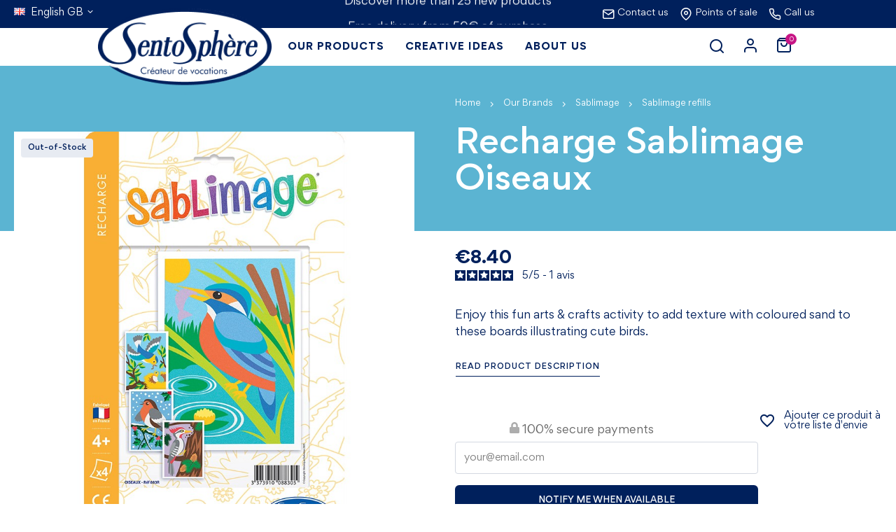

--- FILE ---
content_type: text/html; charset=utf-8
request_url: https://www.sentosphere.fr/gb/sablimage-refills/295-recharge-sablimage-oiseaux-3373910088305.html
body_size: 24080
content:
<!doctype html>
<html lang="en-GB">

  <head>
    
       

	<!-- Google Tag Manager -->
	<script>(function(w,d,s,l,i){w[l]=w[l]||[];w[l].push({'gtm.start':
	new Date().getTime(),event:'gtm.js'});var f=d.getElementsByTagName(s)[0],
	j=d.createElement(s),dl=l!='dataLayer'?'&l='+l:'';j.async=true;j.src=
	'https://www.googletagmanager.com/gtm.js?id='+i+dl;f.parentNode.insertBefore(j,f);
	})(window,document,'script','dataLayer','GTM-WRXG7ZP');</script>
	<!-- End Google Tag Manager -->



  <meta charset="utf-8">


  <meta http-equiv="x-ua-compatible" content="ie=edge">



  <title>Refill Sablimage - Birds - Arts &amp; Crafts Activity</title>
  <script data-keepinline="true">
    var ajaxGetProductUrl = '//www.sentosphere.fr/gb/module/cdc_googletagmanager/async';
    var ajaxShippingEvent = 1;
    var ajaxPaymentEvent = 1;

/* datalayer */
dataLayer = window.dataLayer || [];
    let cdcDatalayer = {"pageCategory":"product","event":"view_item","ecommerce":{"currency":"EUR","items":[{"item_name":"Recharge Sablimage Oiseaux","item_id":"295","price":"8.4","price_tax_exc":"7","item_brand":"Sablimage","item_category":"Our Brands","item_category2":"Sablimage","item_category3":"Sablimage refills","quantity":1}],"value":"8.4"}};
    dataLayer.push(cdcDatalayer);

/* call to GTM Tag */
(function(w,d,s,l,i){w[l]=w[l]||[];w[l].push({'gtm.start':
new Date().getTime(),event:'gtm.js'});var f=d.getElementsByTagName(s)[0],
j=d.createElement(s),dl=l!='dataLayer'?'&l='+l:'';j.async=true;j.src=
'https://www.googletagmanager.com/gtm.js?id='+i+dl;f.parentNode.insertBefore(j,f);
})(window,document,'script','dataLayer','GTM-WRXG7ZP');

/* async call to avoid cache system for dynamic data */
dataLayer.push({
  'event': 'datalayer_ready'
});
</script>
  
    <script data-keepinline="true">
    var ajaxGetProductUrl = '//www.sentosphere.fr/gb/module/cdc_googletagmanager/async';
    var ajaxShippingEvent = 1;
    var ajaxPaymentEvent = 1;

/* datalayer */
dataLayer = window.dataLayer || [];
    let cdcDatalayer = {"pageCategory":"product","event":"view_item","ecommerce":{"currency":"EUR","items":[{"item_name":"Recharge Sablimage Oiseaux","item_id":"295","price":"8.4","price_tax_exc":"7","item_brand":"Sablimage","item_category":"Our Brands","item_category2":"Sablimage","item_category3":"Sablimage refills","quantity":1}],"value":"8.4"}};
    dataLayer.push(cdcDatalayer);

/* call to GTM Tag */
(function(w,d,s,l,i){w[l]=w[l]||[];w[l].push({'gtm.start':
new Date().getTime(),event:'gtm.js'});var f=d.getElementsByTagName(s)[0],
j=d.createElement(s),dl=l!='dataLayer'?'&l='+l:'';j.async=true;j.src=
'https://www.googletagmanager.com/gtm.js?id='+i+dl;f.parentNode.insertBefore(j,f);
})(window,document,'script','dataLayer','GTM-WRXG7ZP');

/* async call to avoid cache system for dynamic data */
dataLayer.push({
  'event': 'datalayer_ready'
});
</script>
  
  <meta name="description" content="Enjoy this fun arts &amp;amp; crafts activity to add texture with coloured sand to these boards illustrating cute birds.">
  <meta name="keywords" content="">
        <link rel="canonical" href="https://www.sentosphere.fr/gb/sablimage-refills/295-recharge-sablimage-oiseaux-3373910088305.html">
    
          <link rel="alternate" href="https://www.sentosphere.fr/fr/recharges-sablimage/295-recharge-sablimage-oiseaux-3373910088305.html" hreflang="fr">
          <link rel="alternate" href="https://www.sentosphere.fr/gb/sablimage-refills/295-recharge-sablimage-oiseaux-3373910088305.html" hreflang="en-gb">
      

  
    <script type="application/ld+json">
  {
    "@context": "https://schema.org",
    "@type": "Organization",
    "name" : "Sentosphere",
    "url" : "https://www.sentosphere.fr/gb/"
         ,"logo": {
        "@type": "ImageObject",
        "url":"https://www.sentosphere.fr/img/logo-1687447222.jpg"
      }
      }
</script>

<script type="application/ld+json">
  {
    "@context": "https://schema.org",
    "@type": "WebPage",
    "isPartOf": {
      "@type": "WebSite",
      "url":  "https://www.sentosphere.fr/gb/",
      "name": "Sentosphere"
    },
    "name": "Refill Sablimage - Birds - Arts &amp; Crafts Activity",
    "url":  "https://www.sentosphere.fr/gb/sablimage-refills/295-recharge-sablimage-oiseaux-3373910088305.html"
  }
</script>


  <script type="application/ld+json">
    {
      "@context": "https://schema.org",
      "@type": "BreadcrumbList",
      "itemListElement": [
                  {
            "@type": "ListItem",
            "position": 1,
            "name": "Home",
            "item": "https://www.sentosphere.fr/gb/"
          },                  {
            "@type": "ListItem",
            "position": 2,
            "name": "Our Brands",
            "item": "https://www.sentosphere.fr/gb/152-our-brands"
          },                  {
            "@type": "ListItem",
            "position": 3,
            "name": "Sablimage",
            "item": "https://www.sentosphere.fr/gb/155-sablimage"
          },                  {
            "@type": "ListItem",
            "position": 4,
            "name": "Sablimage refills",
            "item": "https://www.sentosphere.fr/gb/209-sablimage-refills"
          },                  {
            "@type": "ListItem",
            "position": 5,
            "name": "Recharge Sablimage Oiseaux",
            "item": "https://www.sentosphere.fr/gb/sablimage-refills/295-recharge-sablimage-oiseaux-3373910088305.html"
          }              ]
    }
  </script>
  

  
      <script type="application/ld+json">
  {
    "@context": "https://schema.org/",
    "@type": "Product",
    "name": "Recharge Sablimage Oiseaux",
    "description": "Enjoy this fun arts &amp;amp; crafts activity to add texture with coloured sand to these boards illustrating cute birds.",
    "category": "Sablimage refills",
    "image" :"https://www.sentosphere.fr/3443-home_default/recharge-sablimage-oiseaux.jpg",    "sku": "883R",
    "mpn": "883R"
    ,"gtin13": "3373910088305"
        ,
    "brand": {
      "@type": "Brand",
      "name": "Sablimage"
    }
            ,
    "weight": {
        "@context": "https://schema.org",
        "@type": "QuantitativeValue",
        "value": "0.180000",
        "unitCode": "kg"
    }
        ,
    "offers": {
      "@type": "Offer",
      "priceCurrency": "EUR",
      "name": "Recharge Sablimage Oiseaux",
      "price": "8.4",
      "url": "https://www.sentosphere.fr/gb/sablimage-refills/295-recharge-sablimage-oiseaux-3373910088305.html",
      "priceValidUntil": "2026-02-11",
              "image": ["https://www.sentosphere.fr/3443-large_default/recharge-sablimage-oiseaux.jpg"],
            "sku": "883R",
      "mpn": "883R",
      "gtin13": "3373910088305",                                        "availability": "https://schema.org/OutOfStock",
      "seller": {
        "@type": "Organization",
        "name": "Sentosphere"
      }
    }
      }
</script>


  
    
  

  
    <meta property="og:title" content="Refill Sablimage - Birds - Arts &amp; Crafts Activity" />
    <meta property="og:description" content="Enjoy this fun arts &amp;amp; crafts activity to add texture with coloured sand to these boards illustrating cute birds." />
    <meta property="og:url" content="https://www.sentosphere.fr/gb/sablimage-refills/295-recharge-sablimage-oiseaux-3373910088305.html" />
    <meta property="og:site_name" content="Sentosphere" />
      



  <meta name="viewport" content="width=device-width, initial-scale=1">



  <link rel="icon" type="image/vnd.microsoft.icon" href="https://www.sentosphere.fr/img/favicon.ico?1700558125">
  <link rel="shortcut icon" type="image/x-icon" href="https://www.sentosphere.fr/img/favicon.ico?1700558125">



    <link rel="stylesheet" href="/modules/ps_checkout/views/css/payments.css?version=3.4.0" type="text/css" media="all">
  <link rel="stylesheet" href="https://www.sentosphere.fr/themes/sentosphere/assets/cache/theme-51824b91.css" type="text/css" media="all">




  

  <script type="text/javascript">
        var PAYPLUG_DOMAIN = "https:\/\/secure.payplug.com";
        var XYSHOPPINGCART_BEHAVIOR = "cart";
        var adtm_activeLink = {"id":209,"type":"category"};
        var adtm_isToggleMode = false;
        var adtm_menuHamburgerSelector = "#menu-icon, .menu-icon";
        var adtm_stickyOnMobile = false;
        var applePayIdCart = null;
        var applePayMerchantSessionAjaxURL = "https:\/\/www.sentosphere.fr\/gb\/module\/payplug\/dispatcher";
        var applePayPaymentAjaxURL = "https:\/\/www.sentosphere.fr\/gb\/module\/payplug\/validation";
        var applePayPaymentRequestAjaxURL = "https:\/\/www.sentosphere.fr\/gb\/module\/payplug\/applepaypaymentrequest";
        var blockwishlistController = "https:\/\/www.sentosphere.fr\/gb\/module\/blockwishlist\/action";
        var is_sandbox_mode = false;
        var module_name = "payplug";
        var payplug_ajax_url = "https:\/\/www.sentosphere.fr\/gb\/module\/payplug\/ajax";
        var payplug_transaction_error_message = "    <div class=\"payplugMsg_wrapper\">\n                                    <p  class=\"payplugMsg_error\" >The transaction was not completed and your card was not charged.<\/p>\n                                        <button type=\"button\" class=\"payplugMsg_button\" name=\"card_deleted\">Ok<\/button>\n        \n            <\/div>\n";
        var prestashop = {"cart":{"products":[],"totals":{"total":{"type":"total","label":"Total","amount":0,"value":"\u20ac0.00"},"total_including_tax":{"type":"total","label":"Total (tax incl.)","amount":0,"value":"\u20ac0.00"},"total_excluding_tax":{"type":"total","label":"Total (VAT excl.)","amount":0,"value":"\u20ac0.00"}},"subtotals":{"products":{"type":"products","label":"Subtotal","amount":0,"value":"\u20ac0.00"},"discounts":null,"shipping":{"type":"shipping","label":"Shipping","amount":0,"value":""},"tax":null},"products_count":0,"summary_string":"0 items","vouchers":{"allowed":1,"added":[]},"discounts":[],"minimalPurchase":0,"minimalPurchaseRequired":""},"currency":{"id":1,"name":"Euro","iso_code":"EUR","iso_code_num":"978","sign":"\u20ac"},"customer":{"lastname":null,"firstname":null,"email":null,"birthday":null,"newsletter":null,"newsletter_date_add":null,"optin":null,"website":null,"company":null,"siret":null,"ape":null,"is_logged":false,"gender":{"type":null,"name":null},"addresses":[]},"language":{"name":"English GB (English)","iso_code":"gb","locale":"en-GB","language_code":"en-gb","is_rtl":0,"date_format_lite":"Y-m-d","date_format_full":"Y-m-d H:i:s","id":2},"page":{"title":"","canonical":"https:\/\/www.sentosphere.fr\/gb\/sablimage-refills\/295-recharge-sablimage-oiseaux-3373910088305.html","meta":{"title":"Refill Sablimage - Birds - Arts & Crafts Activity","description":"Enjoy this fun arts &amp; crafts activity to add texture with coloured sand to these boards illustrating cute birds.","keywords":"","robots":"index"},"page_name":"product","body_classes":{"lang-gb":true,"lang-rtl":false,"country-FR":true,"currency-EUR":true,"layout-full-width":true,"page-product":true,"tax-display-enabled":true,"page-customer-account":false,"product-id-295":true,"product-Recharge Sablimage Oiseaux":true,"product-id-category-209":true,"product-id-manufacturer-2":true,"product-id-supplier-0":true,"product-available-for-order":true},"admin_notifications":[],"password-policy":{"feedbacks":{"0":"Very weak","1":"Weak","2":"Average","3":"Strong","4":"Very strong","Straight rows of keys are easy to guess":"Straight rows of keys are easy to guess","Short keyboard patterns are easy to guess":"Short keyboard patterns are easy to guess","Use a longer keyboard pattern with more turns":"Use a longer keyboard pattern with more turns","Repeats like \"aaa\" are easy to guess":"Repeats like \"aaa\" are easy to guess","Repeats like \"abcabcabc\" are only slightly harder to guess than \"abc\"":"Repeats like \"abcabcabc\" are only slightly harder to guess than \"abc\"","Sequences like abc or 6543 are easy to guess":"Sequences like \"abc\" or \"6543\" are easy to guess.","Recent years are easy to guess":"Recent years are easy to guess","Dates are often easy to guess":"Dates are often easy to guess","This is a top-10 common password":"This is a top-10 common password","This is a top-100 common password":"This is a top-100 common password","This is a very common password":"This is a very common password","This is similar to a commonly used password":"This is similar to a commonly used password","A word by itself is easy to guess":"A word by itself is easy to guess","Names and surnames by themselves are easy to guess":"Names and surnames by themselves are easy to guess","Common names and surnames are easy to guess":"Common names and surnames are easy to guess","Use a few words, avoid common phrases":"Use a few words, avoid common phrases","No need for symbols, digits, or uppercase letters":"No need for symbols, digits, or uppercase letters","Avoid repeated words and characters":"Avoid repeated words and characters","Avoid sequences":"Avoid sequences","Avoid recent years":"Avoid recent years","Avoid years that are associated with you":"Avoid years that are associated with you","Avoid dates and years that are associated with you":"Avoid dates and years that are associated with you","Capitalization doesn't help very much":"Capitalization doesn't help very much","All-uppercase is almost as easy to guess as all-lowercase":"All-uppercase is almost as easy to guess as all-lowercase","Reversed words aren't much harder to guess":"Reversed words aren't much harder to guess","Predictable substitutions like '@' instead of 'a' don't help very much":"Predictable substitutions like \"@\" instead of \"a\" don't help very much.","Add another word or two. Uncommon words are better.":"Add another word or two. Uncommon words are better."}}},"shop":{"name":"Sentosphere","logo":"https:\/\/www.sentosphere.fr\/img\/logo-1687447222.jpg","stores_icon":"https:\/\/www.sentosphere.fr\/img\/logo_stores.png","favicon":"https:\/\/www.sentosphere.fr\/img\/favicon.ico"},"core_js_public_path":"\/themes\/","urls":{"base_url":"https:\/\/www.sentosphere.fr\/","current_url":"https:\/\/www.sentosphere.fr\/gb\/sablimage-refills\/295-recharge-sablimage-oiseaux-3373910088305.html","shop_domain_url":"https:\/\/www.sentosphere.fr","img_ps_url":"https:\/\/www.sentosphere.fr\/img\/","img_cat_url":"https:\/\/www.sentosphere.fr\/img\/c\/","img_lang_url":"https:\/\/www.sentosphere.fr\/img\/l\/","img_prod_url":"https:\/\/www.sentosphere.fr\/img\/p\/","img_manu_url":"https:\/\/www.sentosphere.fr\/img\/m\/","img_sup_url":"https:\/\/www.sentosphere.fr\/img\/su\/","img_ship_url":"https:\/\/www.sentosphere.fr\/img\/s\/","img_store_url":"https:\/\/www.sentosphere.fr\/img\/st\/","img_col_url":"https:\/\/www.sentosphere.fr\/img\/co\/","img_url":"https:\/\/www.sentosphere.fr\/themes\/sentosphere\/assets\/img\/","css_url":"https:\/\/www.sentosphere.fr\/themes\/sentosphere\/assets\/css\/","js_url":"https:\/\/www.sentosphere.fr\/themes\/sentosphere\/assets\/js\/","pic_url":"https:\/\/www.sentosphere.fr\/upload\/","theme_assets":"https:\/\/www.sentosphere.fr\/themes\/sentosphere\/assets\/","pages":{"address":"https:\/\/www.sentosphere.fr\/gb\/address","addresses":"https:\/\/www.sentosphere.fr\/gb\/addresses","authentication":"https:\/\/www.sentosphere.fr\/gb\/login","manufacturer":"https:\/\/www.sentosphere.fr\/gb\/manufacturers","cart":"https:\/\/www.sentosphere.fr\/gb\/cart","category":"https:\/\/www.sentosphere.fr\/gb\/index.php?controller=category","cms":"https:\/\/www.sentosphere.fr\/gb\/index.php?controller=cms","contact":"https:\/\/www.sentosphere.fr\/gb\/contact-us","discount":"https:\/\/www.sentosphere.fr\/gb\/discount","guest_tracking":"https:\/\/www.sentosphere.fr\/gb\/guest-tracking","history":"https:\/\/www.sentosphere.fr\/gb\/order-history","identity":"https:\/\/www.sentosphere.fr\/gb\/identity","index":"https:\/\/www.sentosphere.fr\/gb\/","my_account":"https:\/\/www.sentosphere.fr\/gb\/my-account","order_confirmation":"https:\/\/www.sentosphere.fr\/gb\/order-confirmation","order_detail":"https:\/\/www.sentosphere.fr\/gb\/index.php?controller=order-detail","order_follow":"https:\/\/www.sentosphere.fr\/gb\/order-follow","order":"https:\/\/www.sentosphere.fr\/gb\/order","order_return":"https:\/\/www.sentosphere.fr\/gb\/index.php?controller=order-return","order_slip":"https:\/\/www.sentosphere.fr\/gb\/credit-slip","pagenotfound":"https:\/\/www.sentosphere.fr\/gb\/page-not-found","password":"https:\/\/www.sentosphere.fr\/gb\/password-recovery","pdf_invoice":"https:\/\/www.sentosphere.fr\/gb\/index.php?controller=pdf-invoice","pdf_order_return":"https:\/\/www.sentosphere.fr\/gb\/index.php?controller=pdf-order-return","pdf_order_slip":"https:\/\/www.sentosphere.fr\/gb\/index.php?controller=pdf-order-slip","prices_drop":"https:\/\/www.sentosphere.fr\/gb\/prices-drop","product":"https:\/\/www.sentosphere.fr\/gb\/index.php?controller=product","registration":"https:\/\/www.sentosphere.fr\/gb\/registration","search":"https:\/\/www.sentosphere.fr\/gb\/search","sitemap":"https:\/\/www.sentosphere.fr\/gb\/sitemap","stores":"https:\/\/www.sentosphere.fr\/gb\/stores","supplier":"https:\/\/www.sentosphere.fr\/gb\/supplier","brands":"https:\/\/www.sentosphere.fr\/gb\/manufacturers","register":"https:\/\/www.sentosphere.fr\/gb\/registration","order_login":"https:\/\/www.sentosphere.fr\/gb\/order?login=1"},"alternative_langs":{"fr":"https:\/\/www.sentosphere.fr\/fr\/recharges-sablimage\/295-recharge-sablimage-oiseaux-3373910088305.html","en-gb":"https:\/\/www.sentosphere.fr\/gb\/sablimage-refills\/295-recharge-sablimage-oiseaux-3373910088305.html"},"actions":{"logout":"https:\/\/www.sentosphere.fr\/gb\/?mylogout="},"no_picture_image":{"bySize":{"small_default":{"url":"https:\/\/www.sentosphere.fr\/img\/p\/gb-default-small_default.jpg","width":63,"height":63},"cart_default":{"url":"https:\/\/www.sentosphere.fr\/img\/p\/gb-default-cart_default.jpg","width":125,"height":125},"listing_product_mobile":{"url":"https:\/\/www.sentosphere.fr\/img\/p\/gb-default-listing_product_mobile.jpg","width":165,"height":165},"listing_product":{"url":"https:\/\/www.sentosphere.fr\/img\/p\/gb-default-listing_product.jpg","width":280,"height":280},"home_default":{"url":"https:\/\/www.sentosphere.fr\/img\/p\/gb-default-home_default.jpg","width":330,"height":330},"medium_default":{"url":"https:\/\/www.sentosphere.fr\/img\/p\/gb-default-medium_default.jpg","width":452,"height":452},"listing_product_star":{"url":"https:\/\/www.sentosphere.fr\/img\/p\/gb-default-listing_product_star.jpg","width":570,"height":570},"large_default":{"url":"https:\/\/www.sentosphere.fr\/img\/p\/gb-default-large_default.jpg","width":800,"height":800}},"small":{"url":"https:\/\/www.sentosphere.fr\/img\/p\/gb-default-small_default.jpg","width":63,"height":63},"medium":{"url":"https:\/\/www.sentosphere.fr\/img\/p\/gb-default-home_default.jpg","width":330,"height":330},"large":{"url":"https:\/\/www.sentosphere.fr\/img\/p\/gb-default-large_default.jpg","width":800,"height":800},"legend":""}},"configuration":{"display_taxes_label":true,"display_prices_tax_incl":true,"is_catalog":false,"show_prices":true,"opt_in":{"partner":true},"quantity_discount":{"type":"discount","label":"Unit discount"},"voucher_enabled":1,"return_enabled":0},"field_required":[],"breadcrumb":{"links":[{"title":"Home","url":"https:\/\/www.sentosphere.fr\/gb\/"},{"title":"Our Brands","url":"https:\/\/www.sentosphere.fr\/gb\/152-our-brands"},{"title":"Sablimage","url":"https:\/\/www.sentosphere.fr\/gb\/155-sablimage"},{"title":"Sablimage refills","url":"https:\/\/www.sentosphere.fr\/gb\/209-sablimage-refills"},{"title":"Recharge Sablimage Oiseaux","url":"https:\/\/www.sentosphere.fr\/gb\/sablimage-refills\/295-recharge-sablimage-oiseaux-3373910088305.html"}],"count":5},"link":{"protocol_link":"https:\/\/","protocol_content":"https:\/\/"},"time":1769478725,"static_token":"1a79e841e9bc8a6f8416b76d89fec43b","token":"14d1e26b93d80ac0f14cb26c73e3e673","debug":false,"modules":{"xybannerpush":null,"prettyblocks":{"theme_settings":{"tinymce_api_key":"yhdlx1x571yfol9fm51a7flb7q8g6yvk7u4eb2egthxn7oo9","wrapper_bg":"#f6f6f6","text_color":"#232323"},"id_shop":1,"shop_name":"Sentosphere","shop_current_url":"https:\/\/www.sentosphere.fr\/"}}};
        var productsAlreadyTagged = [];
        var psemailsubscription_subscription = "https:\/\/www.sentosphere.fr\/gb\/module\/ps_emailsubscription\/subscription";
        var psr_icon_color = "#F19D76";
        var removeFromWishlistUrl = "https:\/\/www.sentosphere.fr\/gb\/module\/blockwishlist\/action?action=deleteProductFromWishlist";
        var wishlistAddProductToCartUrl = "https:\/\/www.sentosphere.fr\/gb\/module\/blockwishlist\/action?action=addProductToCart";
        var wishlistUrl = "https:\/\/www.sentosphere.fr\/gb\/module\/blockwishlist\/view";
        var xyBlog_productHeight = 318;
        var xyBlog_productWidth = 280;
        var xyProductListDefaultUrl = "https:\/\/www.sentosphere.fr\/gb\/module\/xyproductlist\/default";
        var xyflow_ajax = "https:\/\/www.sentosphere.fr\/gb\/module\/xyflow\/ajax";
        var xyideescreatives_productHeight = 318;
        var xyideescreatives_productWidth = 280;
      </script>



    <script async src="https://www.googletagmanager.com/gtag/js?id=G-CRRSQNS517"></script>
  <script>
    window.dataLayer = window.dataLayer || [];
    function gtag(){dataLayer.push(arguments);}
    gtag('js', new Date());
    gtag(
      'config',
      'G-CRRSQNS517',
      {
        'debug_mode':false
                              }
    );
  </script>

 <meta name="google-site-verification" content="p2g3ENphk7vAt888jkPxLuDLEEQZnczZm5N01GUGwc0" /><!-- Google tag (gtag.js) -->
<script async src="https://www.googletagmanager.com/gtag/js?id=AW-10781930537"></script>
<script>
  window.dataLayer = window.dataLayer || [];
  function gtag(){dataLayer.push(arguments);}
  gtag('js', new Date());

  gtag('config', 'AW-10781930537', {'allow_enhanced_conversions': true});
</script>
  <link rel="prefetch" href="https://www.paypal.com/sdk/js?client-id=AXjYFXWyb4xJCErTUDiFkzL0Ulnn-bMm4fal4G-1nQXQ1ZQxp06fOuE7naKUXGkq2TZpYSiI9xXbs4eo&amp;merchant-id=3VE27MCE87P8J&amp;currency=EUR&amp;intent=capture&amp;commit=false&amp;vault=false&amp;integration-date=2022-14-06&amp;disable-funding=bancontact,blik,card,eps,giropay,ideal,mybank,p24,paylater,sofort&amp;components=marks,funding-eligibility" as="script">





  
<script defer charset="utf-8" src="https://widgets.rr.skeepers.io/product/cac1bdf5-91c0-28c4-2d98-8ccf5a19f033/581d4010-4381-45ec-b3b9-6bbc8d78049d.js"></script>
<script defer charset="utf-8" src="https://widgets.rr.skeepers.io/carousel/cac1bdf5-91c0-28c4-2d98-8ccf5a19f033/a7b15dd7-af97-4d6c-995d-68aefda72b09.js"></script>

<script src="https://calculateur.labelleempreinte.fr/widget/index.js" defer></script>    
  <meta property="og:type" content="product">
      <meta property="og:image" content="https://www.sentosphere.fr/3443-large_default/recharge-sablimage-oiseaux.jpg">
  
      <meta property="product:pretax_price:amount" content="7">
    <meta property="product:pretax_price:currency" content="EUR">
    <meta property="product:price:amount" content="8.4">
    <meta property="product:price:currency" content="EUR">
        <meta property="product:weight:value" content="0.180000">
    <meta property="product:weight:units" content="kg">
  
  </head>

  <body id="product" class="lang-gb country-fr currency-eur layout-full-width page-product tax-display-enabled product-id-295 product-recharge-sablimage-oiseaux product-id-category-209 product-id-manufacturer-2 product-id-supplier-0 product-available-for-order">

    
      <!-- Google Tag Manager (noscript) -->
<noscript><iframe src="https://www.googletagmanager.com/ns.html?id=GTM-WRXG7ZP"
height="0" width="0" style="display:none;visibility:hidden"></iframe></noscript>
<!-- End Google Tag Manager (noscript) -->

    

    <main>
      
              

      
         

	<!-- Google Tag Manager (noscript) -->
	<noscript><iframe src="https://www.googletagmanager.com/ns.html?id=GTM-WRXG7ZP"
	height="0" width="0" style="display:none;visibility:hidden"></iframe></noscript>
	<!-- End Google Tag Manager (noscript) -->
 
 
<header>
  
  <div class="header-banner">
    <div class="container-fluid">
      <div class="row">

        <div class="col-sm-12">
          <div class="container">
            <div class="row">
              <div id="_desktop_language_selector" class="col-md-3 col-lg-4 hidden-sm-down">
  <div class="language-selector-wrapper">
    
    <div class="language-selector dropdown js-dropdown">
      <button data-toggle="dropdown" class="btn-unstyle" aria-haspopup="true" aria-expanded="false" aria-label="Language dropdown">
        <i class="icon-language-flags" style="background-image: url(/img/l/2.jpg);"></i>
        <span class="small-text">English GB</span>
        <i class="icon-chevron-down"></i>
      </button>

      <ul class="dropdown-menu" aria-labelledby="language-selector-label">
                              <li>
              <a href="https://www.sentosphere.fr/fr/recharges-sablimage/295-recharge-sablimage-oiseaux-3373910088305.html" class="dropdown-item" data-iso-code="fr">
                <i class="icon-language-flags" style="background-image: url(/img/l/1.jpg);"></i>
                Français
              </a>
            </li>
                                          </ul>
    </div>
  </div>
</div>
    <div id="xybannerpush" data-slick data-slick-type="banner" class="col-sm-12 col-md-6 col-lg-4">
                    <div class="xybannerpush-item">
                                    <div class="bannerpush-content">
                                                <p>Discover more than 25 new products</p>
                    </div>
                            </div>
                    <div class="xybannerpush-item">
                                    <div class="bannerpush-content">
                                                <p>Free delivery from 50€ of purchase</p>
                    </div>
                            </div>
            </div>

               <div id="contact-link" class="col-md-3 col-lg-4 hidden-sm-down">

      <div id="_desktop_contact">
      <a href='https://www.sentosphere.fr/gb/contact-us'>
        <i class="icon-mail"></i>
        <span class="hidden-md-up">Contact</span>
        <span class="hidden-lg-down">Contact us</span>
      </a>
    </div>
  
  <div id="_desktop_stores">
    <a href='https://www.sentosphere.fr/gb/stores'>
      <i class="icon-map-pin"></i>
      <span class="hidden-md-up">Stores</span>
      <span class="hidden-lg-down">Points of sale</span>
    </a>
  </div>

      <a href="tel:+33140607265" rel="noopener nofollow" data-toggle="modal" data-target="#contactphone_modal">
      <i class="icon-phone"></i>
      <span class="hidden-lg-down">Call us</span>
    </a>
  </div>

<div id="contactphone_modal" class="modal fade" tabindex="-1" role="dialog" aria-labelledby="contactphone-modal-label" aria-hidden="true">
    <div class="modal-dialog modal-sm modal-dialog-centered" role="document">
        <div class="modal-content">
            <div class="modal-header">
                <button type="button" class="close btn btn-close-modal-corner" data-dismiss="modal" aria-label="Close">
                    <span aria-hidden="true"><i class="material-icons">close</i></span>
                </button>
                <div class="mt-2 mb-2">
                    <h3 class="modal-title h6 text-sm-center mb-1" id="contactphone-modal-label">
                        <i class="icon-phone"></i>
                        Call us
                    </h3>
                    <a href="tel:+33140607265">
                        <div class="text-xs-center text-primary h6">
                            <b>
                                +33 1 40 60 72 65
                            </b>
                        </div>
                    </a>
                </div>
            </div>
                    </div>
    </div>
</div>

            </div>
          </div>
        </div>

      </div>
    </div>
  </div>



</header>

<nav class="sticky-nav">
  <div class="container-fluid">
    <div class="row">

      <div class="default-nav col-sm-12">
        <div class="container">
          <div class="row">
                        <div class="default-nav-content col-sm-12">
              <div class="logo">
                                                      
  <a href="https://www.sentosphere.fr/gb/">
    <img
      class="logo img-fluid"
      src="https://www.sentosphere.fr/img/logo-1687447222.jpg"
      alt="Sentosphere"
      width="268"
      height="118">
  </a>

                                                </div>
        
              <!-- MODULE PM_AdvancedTopMenu || Presta-Module.com -->
<div id="_desktop_top_menu" class="adtm_menu_container nav_links container ">
	<div id="adtm_menu" data-open-method="2" class="" data-active-id="index" data-active-type="custom">
		<div id="adtm_menu_inner" class="clearfix advtm_open_on_click">
			<ul id="menu">
								<li class="li-niveau1 advtm_menu_toggle">
					<a class="a-niveau1 adtm_toggle_menu_button"><span class="advtm_menu_span adtm_toggle_menu_button_text">Menu</span></a>
				</li>
																		
																																																								<li class="li-niveau1 advtm_menu_2 sub advtm_hide_mobile">
						<a href="#" title="Our products"  class="adtm_unclickable a-niveau1" ><span class="advtm_menu_span advtm_menu_span_2">Our products</span></a>											<div class="adtm_sub">

						<button type="button" class="btn-icons close_menu closeSubTopMenu hidden-sm-down" data-subclass="advtm_menu_2" aria-label="Close">
							<i class="icon-cross"></i>
						</button>	 

						<table class="columnWrapTable">
							<tr>
																							
																<td class="adtm_column_wrap_td advtm_column_wrap_td_1">
									<div class="adtm_column_wrap advtm_column_wrap_1">
																			<div class="adtm_column_wrap_sizer">&nbsp;</div>

									<div class="adtm_column hidden-md-up">
										<button type="button" class="btn-menu-mobile" data-subclass="advtm_menu_2" aria-label="Close">
											<i class="icon-chevron-down"></i>
										</button>
									</div>

																																																	

										<div class="adtm_column adtm_column_14  ">
																																		<span class="column_wrap_title">
												<a href="https://www.sentosphere.fr/gb/find-my-gift" title="Let us help you find the perfect gift!"  class=""  data-type="custom"><img src="//www.sentosphere.fr/modules/pm_advancedtopmenu/column_icons/14-gb.png" alt="Let us help you find the perfect gift!" title="Let us help you find the perfect gift!" width="63" height="68" class="adtm_menu_icon img-responsive img-fluid" />Let us help you find the perfect gift!</a>											</span>
																																																									</div>
																																																																						

										<div class="adtm_column adtm_column_1  hasthirty">
																																		<span class="column_wrap_title">
												<a href="#" title="Our Brands"  class="adtm_unclickable"  data-type="category" data-id="152"><img src="//www.sentosphere.fr/modules/pm_advancedtopmenu/column_icons/1-gb.png" alt="Our Brands" title="Our Brands" width="80" height="80" class="adtm_menu_icon img-responsive img-fluid" />Our Brands</a>											</span>
																																																	<div class="thirty_level">
														<ul class="breadcrumb_menu hidden-sm-down">
															<li class="breadcrumb_menu_return">
																																	<p>Our products</p>																															</li>
															<li>
																<i class="icon-chevron-down"></i>
															</li>
															<li class="breadcrumb_menu_selected">
																																	<p>Our ranges</p>																															</li>
														</ul>
														<ul class="adtm_elements adtm_elements_1">
																																																																																<li class="">
																		<a href="https://www.sentosphere.fr/gb/154-aquarellum" title="Aquarellum"  class=""  data-type="category" data-id="154"><img src="//www.sentosphere.fr/modules/pm_advancedtopmenu/element_icons/1-gb.png" alt="Aquarellum" title="Aquarellum" width="80" height="80" class="adtm_menu_icon img-responsive img-fluid" />Aquarellum</a>																	</li>
																																																																																																<li class="">
																		<a href="https://www.sentosphere.fr/gb/255-palette-d-artiste" title="Palette d'artiste"  class=""  data-type="category" data-id="255">Palette d'artiste</a>																	</li>
																																																																																																<li class="">
																		<a href="https://www.sentosphere.fr/gb/219-colorizzy" title="Colorizzy"  class=""  data-type="category" data-id="219"><img src="//www.sentosphere.fr/modules/pm_advancedtopmenu/element_icons/2-gb.png" alt="Colorizzy" title="Colorizzy" width="80" height="80" class="adtm_menu_icon img-responsive img-fluid" />Colorizzy</a>																	</li>
																																																																																																<li class="">
																		<a href="https://www.sentosphere.fr/gb/155-sablimage" title="Sablimage"  class=""  data-type="category" data-id="155"><img src="//www.sentosphere.fr/modules/pm_advancedtopmenu/element_icons/3-gb.png" alt="Sablimage" title="Sablimage" width="80" height="80" class="adtm_menu_icon img-responsive img-fluid" />Sablimage</a>																	</li>
																																																																																																<li class="">
																		<a href="https://www.sentosphere.fr/gb/156-art-creations" title="Art &amp; Creations"  class=""  data-type="category" data-id="156"><img src="//www.sentosphere.fr/modules/pm_advancedtopmenu/element_icons/4-gb.png" alt="Art &amp; Creations" title="Art &amp; Creations" width="80" height="80" class="adtm_menu_icon img-responsive img-fluid" />Art &amp; Creations</a>																	</li>
																																																																																																<li class="">
																		<a href="https://www.sentosphere.fr/gb/157-patarev" title="Patarev"  class=""  data-type="category" data-id="157"><img src="//www.sentosphere.fr/modules/pm_advancedtopmenu/element_icons/5-gb.jpg" alt="Patarev" title="Patarev" width="3140" height="2559" class="adtm_menu_icon img-responsive img-fluid" />Patarev</a>																	</li>
																																																																																																<li class="">
																		<a href="https://www.sentosphere.fr/gb/153-sensory-lotos" title="Sensory Lotos"  class=""  data-type="category" data-id="153"><img src="//www.sentosphere.fr/modules/pm_advancedtopmenu/element_icons/6-gb.png" alt="Sensory Lotos" title="Sensory Lotos" width="80" height="80" class="adtm_menu_icon img-responsive img-fluid" />Sensory Lotos</a>																	</li>
																																																																																																<li class="">
																		<a href="https://www.sentosphere.fr/gb/159-creative-labs" title="Creative Labs"  class=""  data-type="category" data-id="159"><img src="//www.sentosphere.fr/modules/pm_advancedtopmenu/element_icons/7-gb.png" alt="Creative Labs" title="Creative Labs" width="80" height="80" class="adtm_menu_icon img-responsive img-fluid" />Creative Labs</a>																	</li>
																																																																																																<li class="">
																		<a href="https://www.sentosphere.fr/gb/160-dream-of-princess" title="Dream of Princess"  class=""  data-type="category" data-id="160"><img src="//www.sentosphere.fr/modules/pm_advancedtopmenu/element_icons/8-gb.png" alt="Dream of Princess" title="Dream of Princess" width="80" height="80" class="adtm_menu_icon img-responsive img-fluid" />Dream of Princess</a>																	</li>
																																																																																																<li class="">
																		<a href="https://www.sentosphere.fr/gb/161-science-planet" title="Science Planet"  class=""  data-type="category" data-id="161"><img src="//www.sentosphere.fr/modules/pm_advancedtopmenu/element_icons/9-gb.png" alt="Science Planet" title="Science Planet" width="80" height="80" class="adtm_menu_icon img-responsive img-fluid" />Science Planet</a>																	</li>
																																																																																																<li class="">
																		<a href="https://www.sentosphere.fr/gb/152-our-brands" title="Our Brands"  class=""  data-type="category" data-id="152"><img src="//www.sentosphere.fr/modules/pm_advancedtopmenu/element_icons/58-gb.png" alt="Our Brands" title="Our Brands" width="40" height="40" class="adtm_menu_icon img-responsive img-fluid" />Our Brands</a>																	</li>
																																													</ul>
													</div>
																																	</div>
																																																																						

										<div class="adtm_column adtm_column_73  ">
																																		<span class="column_wrap_title">
												<a href="https://www.sentosphere.fr/gb/247-education-olfactive-pour-adultes-" title="Olfactory education for adults"  class=""  data-type="category" data-id="247"><img src="//www.sentosphere.fr/modules/pm_advancedtopmenu/column_icons/73-gb.jpg" alt="Olfactory education for adults" title="Olfactory education for adults" width="580" height="612" class="adtm_menu_icon img-responsive img-fluid" />Olfactory education for adults</a>											</span>
																																																									</div>
																																																																						

										<div class="adtm_column adtm_column_4  hasthirty">
																																		<span class="column_wrap_title">
												<a href="#" title="Sensory games &amp; activities"  class="adtm_unclickable"  data-type="category" data-id="162"><img src="//www.sentosphere.fr/modules/pm_advancedtopmenu/column_icons/4-gb.png" alt="Sensory games &amp; activities" title="Sensory games &amp; activities" width="80" height="80" class="adtm_menu_icon img-responsive img-fluid" />Sensory games &amp; activities</a>											</span>
																																																	<div class="thirty_level">
														<ul class="breadcrumb_menu hidden-sm-down">
															<li class="breadcrumb_menu_return">
																																	<p>Our products</p>																															</li>
															<li>
																<i class="icon-chevron-down"></i>
															</li>
															<li class="breadcrumb_menu_selected">
																																	<p>Sensory games &amp; activities</p>																															</li>
														</ul>
														<ul class="adtm_elements adtm_elements_4">
																																																																																<li class="">
																		<a href="https://www.sentosphere.fr/gb/163-sensory-awakening-starting-3-years-old" title="Sensory awakening starting 3 years old"  class=""  data-type="category" data-id="163">Sensory awakening starting 3 years old</a>																	</li>
																																																																																																<li class="">
																		<a href="https://www.sentosphere.fr/gb/164-smell-games" title="Smell Games"  class=""  data-type="category" data-id="164">Smell Games</a>																	</li>
																																																																																																<li class="">
																		<a href="https://www.sentosphere.fr/gb/167-touch-games" title="Touch Games"  class=""  data-type="category" data-id="167">Touch Games</a>																	</li>
																																																																																																<li class="">
																		<a href="https://www.sentosphere.fr/gb/168-sound-games" title="Sound Games"  class=""  data-type="category" data-id="168">Sound Games</a>																	</li>
																																																																																																<li class="">
																		<a href="https://www.sentosphere.fr/gb/169-sensory-stimulation-for-adults" title="Sensory stimulation for adults"  class=""  data-type="category" data-id="169">Sensory stimulation for adults</a>																	</li>
																																																																																																<li class="">
																		<a href="https://www.sentosphere.fr/gb/162-sensory-games-activities" title="Sensory games &amp; activities"  class=""  data-type="category" data-id="162">Sensory games &amp; activities</a>																	</li>
																																													</ul>
													</div>
																																	</div>
																																																																						

										<div class="adtm_column adtm_column_5  hasthirty">
																																		<span class="column_wrap_title">
												<a href="#" title="DIY cosmetic kits"  class="adtm_unclickable"  data-type="category" data-id="170"><img src="//www.sentosphere.fr/modules/pm_advancedtopmenu/column_icons/5-gb.png" alt="DIY cosmetic kits" title="DIY cosmetic kits" width="80" height="80" class="adtm_menu_icon img-responsive img-fluid" />DIY cosmetic kits</a>											</span>
																																																	<div class="thirty_level">
														<ul class="breadcrumb_menu hidden-sm-down">
															<li class="breadcrumb_menu_return">
																																	<p>Our products</p>																															</li>
															<li>
																<i class="icon-chevron-down"></i>
															</li>
															<li class="breadcrumb_menu_selected">
																																	<p>DIY cosmetic kits</p>																															</li>
														</ul>
														<ul class="adtm_elements adtm_elements_5">
																																																																																<li class="">
																		<a href="https://www.sentosphere.fr/gb/171-diy-bath-kits" title="DIY bath kits"  class=""  data-type="category" data-id="171">DIY bath kits</a>																	</li>
																																																																																																<li class="">
																		<a href="https://www.sentosphere.fr/gb/173-diy-perfume-kits" title="DIY perfume kits"  class=""  data-type="category" data-id="173">DIY perfume kits</a>																	</li>
																																																																																																<li class="">
																		<a href="https://www.sentosphere.fr/gb/174-cosmetic-refills" title="Cosmetic refills"  class=""  data-type="category" data-id="174">Cosmetic refills</a>																	</li>
																																																																																																<li class="">
																		<a href="https://www.sentosphere.fr/gb/170-diy-cosmetic-kits" title="DIY cosmetic kits"  class=""  data-type="category" data-id="170">DIY cosmetic kits</a>																	</li>
																																													</ul>
													</div>
																																	</div>
																																																																						

										<div class="adtm_column adtm_column_6  hasthirty">
																																		<span class="column_wrap_title">
												<a href="#" title="Painting kits"  class="adtm_unclickable"  data-type="category" data-id="175"><img src="//www.sentosphere.fr/modules/pm_advancedtopmenu/column_icons/6-gb.png" alt="Painting kits" title="Painting kits" width="80" height="80" class="adtm_menu_icon img-responsive img-fluid" />Painting kits</a>											</span>
																																																	<div class="thirty_level">
														<ul class="breadcrumb_menu hidden-sm-down">
															<li class="breadcrumb_menu_return">
																																	<p>Our products</p>																															</li>
															<li>
																<i class="icon-chevron-down"></i>
															</li>
															<li class="breadcrumb_menu_selected">
																																	<p>Painting kits</p>																															</li>
														</ul>
														<ul class="adtm_elements adtm_elements_6">
																																																																																<li class="">
																		<a href="https://www.sentosphere.fr/gb/176-magical-watercolours" title="Magical watercolours"  class=""  data-type="category" data-id="176">Magical watercolours</a>																	</li>
																																																																																																<li class="">
																		<a href="https://www.sentosphere.fr/gb/177-painting-by-numbers" title="Painting by numbers"  class=""  data-type="category" data-id="177">Painting by numbers</a>																	</li>
																																																																																																<li class="">
																		<a href="https://www.sentosphere.fr/gb/254-peintures-par-numeros-adultes" title="Peintures par num&eacute;ros adultes"  class=""  data-type="category" data-id="254">Peintures par num&eacute;ros adultes</a>																	</li>
																																																																																																<li class="">
																		<a href="https://www.sentosphere.fr/gb/178-window-colours" title="Window colours"  class=""  data-type="category" data-id="178">Window colours</a>																	</li>
																																																																																																<li class="">
																		<a href="https://www.sentosphere.fr/gb/175-painting-kits" title="Painting kits"  class=""  data-type="category" data-id="175">Painting kits</a>																	</li>
																																													</ul>
													</div>
																																	</div>
																																																																						

										<div class="adtm_column adtm_column_7  hasthirty">
																																		<span class="column_wrap_title">
												<a href="#" title="Colouring kits"  class="adtm_unclickable"  data-type="category" data-id="179"><img src="//www.sentosphere.fr/modules/pm_advancedtopmenu/column_icons/7-gb.jpg" alt="Colouring kits" title="Colouring kits" width="709" height="629" class="adtm_menu_icon img-responsive img-fluid" />Colouring kits</a>											</span>
																																																	<div class="thirty_level">
														<ul class="breadcrumb_menu hidden-sm-down">
															<li class="breadcrumb_menu_return">
																																	<p>Our products</p>																															</li>
															<li>
																<i class="icon-chevron-down"></i>
															</li>
															<li class="breadcrumb_menu_selected">
																																	<p>Colouring kits</p>																															</li>
														</ul>
														<ul class="adtm_elements adtm_elements_7">
																																																																																<li class="">
																		<a href="https://www.sentosphere.fr/gb/180-coloured-sand-art" title="Coloured sand art"  class=""  data-type="category" data-id="180">Coloured sand art</a>																	</li>
																																																																																																<li class="">
																		<a href="https://www.sentosphere.fr/gb/181-glitter-boards" title="Glitter boards"  class=""  data-type="category" data-id="181">Glitter boards</a>																	</li>
																																																																																																<li class="">
																		<a href="https://www.sentosphere.fr/gb/184-diamond-painting" title="Diamond painting"  class=""  data-type="category" data-id="184">Diamond painting</a>																	</li>
																																																																																																<li class="">
																		<a href="https://www.sentosphere.fr/gb/179-colouring-kits" title="Colouring kits"  class=""  data-type="category" data-id="179">Colouring kits</a>																	</li>
																																													</ul>
													</div>
																																	</div>
																																																																						

										<div class="adtm_column adtm_column_8  hasthirty">
																																		<span class="column_wrap_title">
												<a href="#" title="Modelling clays"  class="adtm_unclickable"  data-type="category" data-id="185"><img src="//www.sentosphere.fr/modules/pm_advancedtopmenu/column_icons/8-gb.jpg" alt="Modelling clays" title="Modelling clays" width="3071" height="2480" class="adtm_menu_icon img-responsive img-fluid" />Modelling clays</a>											</span>
																																																	<div class="thirty_level">
														<ul class="breadcrumb_menu hidden-sm-down">
															<li class="breadcrumb_menu_return">
																																	<p>Our products</p>																															</li>
															<li>
																<i class="icon-chevron-down"></i>
															</li>
															<li class="breadcrumb_menu_selected">
																																	<p>Modelling clays</p>																															</li>
														</ul>
														<ul class="adtm_elements adtm_elements_8">
																																																																																<li class="">
																		<a href="https://www.sentosphere.fr/gb/187-creative-modelling-clays" title="Creative modelling clays"  class=""  data-type="category" data-id="187">Creative modelling clays</a>																	</li>
																																																																																																<li class="">
																		<a href="https://www.sentosphere.fr/gb/199-modelling-clay-refills" title="Modelling clay refills"  class=""  data-type="category" data-id="199">Modelling clay refills</a>																	</li>
																																																																																																<li class="">
																		<a href="https://www.sentosphere.fr/gb/185-modelling-clays" title="Modelling clays"  class=""  data-type="category" data-id="185">Modelling clays</a>																	</li>
																																													</ul>
													</div>
																																	</div>
																																																																						

										<div class="adtm_column adtm_column_72  hasthirty">
																																		<span class="column_wrap_title">
												<a href="#" title="Arts &amp; crafts kits"  class="adtm_unclickable"  data-type="category" data-id="188"><img src="//www.sentosphere.fr/modules/pm_advancedtopmenu/column_icons/72-gb.jpg" alt="Arts &amp; crafts kits" title="Arts &amp; crafts kits" width="2008" height="2162" class="adtm_menu_icon img-responsive img-fluid" />Arts &amp; crafts kits</a>											</span>
																																																	<div class="thirty_level">
														<ul class="breadcrumb_menu hidden-sm-down">
															<li class="breadcrumb_menu_return">
																																	<p>Our products</p>																															</li>
															<li>
																<i class="icon-chevron-down"></i>
															</li>
															<li class="breadcrumb_menu_selected">
																															</li>
														</ul>
														<ul class="adtm_elements adtm_elements_72">
																																																																																<li class="">
																		<a href="https://www.sentosphere.fr/gb/189-candle-diy-kits" title="Candle DIY kits"  class=""  data-type="category" data-id="189">Candle DIY kits</a>																	</li>
																																																																																																<li class="">
																		<a href="https://www.sentosphere.fr/gb/190-candy-diy-kits" title="Candy DIY kits"  class=""  data-type="category" data-id="190">Candy DIY kits</a>																	</li>
																																																																																																<li class="">
																		<a href="https://www.sentosphere.fr/gb/191-jewellery-diy-kits" title="Jewellery DIY kits"  class=""  data-type="category" data-id="191">Jewellery DIY kits</a>																	</li>
																																																																																																<li class="">
																		<a href="https://www.sentosphere.fr/gb/192-resin-diy-kits" title="Resin DIY kits"  class=""  data-type="category" data-id="192">Resin DIY kits</a>																	</li>
																																																																																																<li class="">
																		<a href="https://www.sentosphere.fr/gb/253-creations-diamants" title="Cr&eacute;ations en diamants"  class=""  data-type="category" data-id="253">Cr&eacute;ations en diamants</a>																	</li>
																																																																																																<li class="">
																		<a href="https://www.sentosphere.fr/gb/193-paper-diy-kits" title="Paper DIY kits"  class=""  data-type="category" data-id="193">Paper DIY kits</a>																	</li>
																																																																																																<li class="">
																		<a href="https://www.sentosphere.fr/gb/194-shrink-plastic-diy-kits" title="Shrink plastic DIY kits"  class=""  data-type="category" data-id="194">Shrink plastic DIY kits</a>																	</li>
																																																																																																<li class="">
																		<a href="https://www.sentosphere.fr/gb/188-arts-crafts-kits" title="Arts &amp; crafts kits"  class=""  data-type="category" data-id="188">Arts &amp; crafts kits</a>																	</li>
																																													</ul>
													</div>
																																	</div>
																																																																						

										<div class="adtm_column adtm_column_10  hasthirty">
																																		<span class="column_wrap_title">
												<a href="#" title="Scientific Games"  class="adtm_unclickable"  data-type="category" data-id="79"><img src="//www.sentosphere.fr/modules/pm_advancedtopmenu/column_icons/10-gb.jpg" alt="Scientific Games" title="Scientific Games" width="709" height="567" class="adtm_menu_icon img-responsive img-fluid" />Scientific Games</a>											</span>
																																																	<div class="thirty_level">
														<ul class="breadcrumb_menu hidden-sm-down">
															<li class="breadcrumb_menu_return">
																																	<p>Our products</p>																															</li>
															<li>
																<i class="icon-chevron-down"></i>
															</li>
															<li class="breadcrumb_menu_selected">
																																	<p>Scientific games</p>																															</li>
														</ul>
														<ul class="adtm_elements adtm_elements_10">
																																																																																<li class="">
																		<a href="https://www.sentosphere.fr/gb/197-scientific-experiments" title="Scientific experiments"  class=""  data-type="category" data-id="197">Scientific experiments</a>																	</li>
																																																																																																<li class="">
																		<a href="https://www.sentosphere.fr/gb/198-slime-diy-kits" title="Slime DIY kits"  class=""  data-type="category" data-id="198">Slime DIY kits</a>																	</li>
																																																																																																<li class="">
																		<a href="https://www.sentosphere.fr/gb/82-scientific-refills" title="Scientific Refills"  class=""  data-type="category" data-id="82">Scientific Refills</a>																	</li>
																																																																																																<li class="">
																		<a href="https://www.sentosphere.fr/gb/79-scientific-games" title="Scientific Games"  class=""  data-type="category" data-id="79">Scientific Games</a>																	</li>
																																													</ul>
													</div>
																																	</div>
																																																																						

										<div class="adtm_column adtm_column_11  hasthirty">
																																		<span class="column_wrap_title">
												<a href="#" title="Puzzles Calypto adults"  class="adtm_unclickable"  data-type="category" data-id="235"><img src="//www.sentosphere.fr/modules/pm_advancedtopmenu/column_icons/11-gb.jpg" alt="Puzzles Calypto adults" title="Puzzles Calypto adults" width="536" height="709" class="adtm_menu_icon img-responsive img-fluid" />Puzzles Calypto adults</a>											</span>
																																																	<div class="thirty_level">
														<ul class="breadcrumb_menu hidden-sm-down">
															<li class="breadcrumb_menu_return">
																																	<p>Our products</p>																															</li>
															<li>
																<i class="icon-chevron-down"></i>
															</li>
															<li class="breadcrumb_menu_selected">
																																	<p>Puzzle Calypto</p>																															</li>
														</ul>
														<ul class="adtm_elements adtm_elements_11">
																																																																																<li class="">
																		<a href="https://www.sentosphere.fr/gb/241-puzzles-500-pieces-format-xl" title="Puzzles 500 pi&egrave;ces Format XL"  class=""  data-type="category" data-id="241">Puzzles 500 pi&egrave;ces Format XL</a>																	</li>
																																																																																																<li class="">
																		<a href="https://www.sentosphere.fr/gb/242-puzzles-500-pieces" title="Puzzles 500 pi&egrave;ces"  class=""  data-type="category" data-id="242">Puzzles 500 pi&egrave;ces</a>																	</li>
																																																																																																<li class="">
																		<a href="https://www.sentosphere.fr/gb/243-puzzles-1000-pieces-illustrations" title="Puzzles 1000 pi&egrave;ces Illustrations"  class=""  data-type="category" data-id="243">Puzzles 1000 pi&egrave;ces Illustrations</a>																	</li>
																																																																																																<li class="">
																		<a href="https://www.sentosphere.fr/gb/244-puzzles-1000-pieces-peintres-celebres" title="Puzzles 1000 pi&egrave;ces - Peintres c&eacute;l&egrave;bres"  class=""  data-type="category" data-id="244">Puzzles 1000 pi&egrave;ces - Peintres c&eacute;l&egrave;bres</a>																	</li>
																																																																																																<li class="">
																		<a href="https://www.sentosphere.fr/gb/245-puzzles-1000-pieces-paysages-de-france" title="Puzzles 1000 pi&egrave;ces - Paysages de France"  class=""  data-type="category" data-id="245">Puzzles 1000 pi&egrave;ces - Paysages de France</a>																	</li>
																																																																																																<li class="">
																		<a href="https://www.sentosphere.fr/gb/246-puzzles-1000-pieces-paysages-du-monde" title="Puzzles 1000 pi&egrave;ces - Paysages du Monde"  class=""  data-type="category" data-id="246">Puzzles 1000 pi&egrave;ces - Paysages du Monde</a>																	</li>
																																																																																																<li class="">
																		<a href="https://www.sentosphere.fr/gb/252-puzzles-500-pieces-peintres-contemporains" title="Puzzles 500 pi&egrave;ces &ndash; Peintres contemporains"  class=""  data-type="category" data-id="252">Puzzles 500 pi&egrave;ces &ndash; Peintres contemporains</a>																	</li>
																																																																																																<li class="">
																		<a href="https://www.sentosphere.fr/gb/235-puzzles-calypto" title="Puzzles Calypto"  class=""  data-type="category" data-id="235">Puzzles Calypto</a>																	</li>
																																													</ul>
													</div>
																																	</div>
																																																																						

										<div class="adtm_column adtm_column_80  hasthirty">
																																		<span class="column_wrap_title">
												<a href="#" title="Puzzles Calypto kids"  class="adtm_unclickable"  data-type="category" data-id="250"><img src="//www.sentosphere.fr/modules/pm_advancedtopmenu/column_icons/80-gb.jpg" alt="Puzzles Calypto kids" title="Puzzles Calypto kids" width="709" height="648" class="adtm_menu_icon img-responsive img-fluid" />Puzzles Calypto kids</a>											</span>
																																																	<div class="thirty_level">
														<ul class="breadcrumb_menu hidden-sm-down">
															<li class="breadcrumb_menu_return">
																																	<p>Our products</p>																															</li>
															<li>
																<i class="icon-chevron-down"></i>
															</li>
															<li class="breadcrumb_menu_selected">
																															</li>
														</ul>
														<ul class="adtm_elements adtm_elements_80">
																																																																																<li class="">
																		<a href="https://www.sentosphere.fr/gb/236-puzzles-24-pieces" title="Puzzles 24 pi&egrave;ces"  class=""  data-type="category" data-id="236">Puzzles 24 pi&egrave;ces</a>																	</li>
																																																																																																<li class="">
																		<a href="https://www.sentosphere.fr/gb/237-puzzles-36-pieces" title="Puzzles 36 pi&egrave;ces"  class=""  data-type="category" data-id="237">Puzzles 36 pi&egrave;ces</a>																	</li>
																																																																																																<li class="">
																		<a href="https://www.sentosphere.fr/gb/238-puzzles-54-pieces" title="Puzzles 54 pi&egrave;ces"  class=""  data-type="category" data-id="238">Puzzles 54 pi&egrave;ces</a>																	</li>
																																																																																																<li class="">
																		<a href="https://www.sentosphere.fr/gb/239-puzzles-100-pieces-cherche-et-trouve" title="Puzzles 100 pi&egrave;ces &quot;Cherche et trouve&quot;"  class=""  data-type="category" data-id="239">Puzzles 100 pi&egrave;ces &quot;Cherche et trouve&quot;</a>																	</li>
																																																																																																<li class="">
																		<a href="https://www.sentosphere.fr/gb/240-puzzles-200-pieces" title="Puzzles 200 pi&egrave;ces"  class=""  data-type="category" data-id="240">Puzzles 200 pi&egrave;ces</a>																	</li>
																																																																																																<li class="">
																		<a href="https://www.sentosphere.fr/gb/250-puzzles-calypto-enfants" title="Puzzles Calypto enfants"  class=""  data-type="category" data-id="250">Puzzles Calypto enfants</a>																	</li>
																																													</ul>
													</div>
																																	</div>
																																																																						

										<div class="adtm_column adtm_column_12  hasthirty">
																																		<span class="column_wrap_title">
												<a href="#" title="Board Games"  class="adtm_unclickable"  data-type="category" data-id="83"><img src="//www.sentosphere.fr/modules/pm_advancedtopmenu/column_icons/12-gb.png" alt="Board Games" title="Board Games" width="80" height="80" class="adtm_menu_icon img-responsive img-fluid" />Board Games</a>											</span>
																																																	<div class="thirty_level">
														<ul class="breadcrumb_menu hidden-sm-down">
															<li class="breadcrumb_menu_return">
																																	<p>Our products</p>																															</li>
															<li>
																<i class="icon-chevron-down"></i>
															</li>
															<li class="breadcrumb_menu_selected">
																																	<p>Board Games</p>																															</li>
														</ul>
														<ul class="adtm_elements adtm_elements_12">
																																																																																<li class="">
																		<a href="https://www.sentosphere.fr/gb/84-strategy-games" title="Strategy Games"  class=""  data-type="category" data-id="84">Strategy Games</a>																	</li>
																																																																																																<li class="">
																		<a href="https://www.sentosphere.fr/gb/86-wine-games" title="Wine Games"  class=""  data-type="category" data-id="86">Wine Games</a>																	</li>
																																																																																																<li class="">
																		<a href="https://www.sentosphere.fr/gb/251-jeux-d-ambiance" title="Jeux d'ambiance"  class=""  data-type="category" data-id="251">Jeux d'ambiance</a>																	</li>
																																																																																																<li class="">
																		<a href="https://www.sentosphere.fr/gb/85-educational-games" title="Educational Games"  class=""  data-type="category" data-id="85">Educational Games</a>																	</li>
																																																																																																<li class="">
																		<a href="https://www.sentosphere.fr/gb/83-board-games" title="Board Games"  class=""  data-type="category" data-id="83">Board Games</a>																	</li>
																																													</ul>
													</div>
																																	</div>
																																																																						

										<div class="adtm_column adtm_column_13  hasthirty">
																																		<span class="column_wrap_title">
												<a href="#" title="Our refills"  class="adtm_unclickable"  data-type="category" data-id="222"><img src="//www.sentosphere.fr/modules/pm_advancedtopmenu/column_icons/13-gb.png" alt="Our refills" title="Our refills" width="80" height="80" class="adtm_menu_icon img-responsive img-fluid" />Our refills</a>											</span>
																																																	<div class="thirty_level">
														<ul class="breadcrumb_menu hidden-sm-down">
															<li class="breadcrumb_menu_return">
																																	<p>Our products</p>																															</li>
															<li>
																<i class="icon-chevron-down"></i>
															</li>
															<li class="breadcrumb_menu_selected">
																																	<p>Our refills</p>																															</li>
														</ul>
														<ul class="adtm_elements adtm_elements_13">
																																																																																<li class="">
																		<a href="https://www.sentosphere.fr/gb/223-recharges-aquarellum" title="Recharges Aquarellum"  class=""  data-type="category" data-id="223">Recharges Aquarellum</a>																	</li>
																																																																																																<li class="">
																		<a href="https://www.sentosphere.fr/gb/224-recharges-sablimage" title="Recharges Sablimage"  class=""  data-type="category" data-id="224">Recharges Sablimage</a>																	</li>
																																																																																																<li class="">
																		<a href="https://www.sentosphere.fr/gb/225-recharges-patarev" title="Recharges Patarev"  class=""  data-type="category" data-id="225">Recharges Patarev</a>																	</li>
																																																																																																<li class="">
																		<a href="https://www.sentosphere.fr/gb/226-recharges-cosmetiques" title="Recharges Cosm&eacute;tiques"  class=""  data-type="category" data-id="226">Recharges Cosm&eacute;tiques</a>																	</li>
																																																																																																<li class="">
																		<a href="https://www.sentosphere.fr/gb/227-recharges-scientifiques" title="Recharges Scientifiques"  class=""  data-type="category" data-id="227">Recharges Scientifiques</a>																	</li>
																																																																																																<li class="">
																		<a href="https://www.sentosphere.fr/gb/222-nos-recharges" title="Nos recharges"  class=""  data-type="category" data-id="222">Nos recharges</a>																	</li>
																																													</ul>
													</div>
																																	</div>
																																																																						

										<div class="adtm_column adtm_column_90  ">
																																		<span class="column_wrap_title">
												<a href="https://www.sentosphere.fr/gb/content/19-nos-produits-b2b" title="B2B products"  class=""  data-type="cms" data-id="19"><img src="//www.sentosphere.fr/modules/pm_advancedtopmenu/column_icons/90-gb.png" alt="B2B products" title="B2B products" width="74" height="80" class="adtm_menu_icon img-responsive img-fluid" />B2B products</a>											</span>
																																																									</div>
																																																</div>
								</td>
																						</tr>
						</table>
												</div>
										</li>
																			
																																	<li class="li-niveau1 advtm_menu_8 advtm_hide_desktop menuHaveNoMobileSubMenu">
						<a href="https://www.sentosphere.fr/gb/find-my-gift" title="Let us help you find the perfect gift!"  class=" a-niveau1"  data-type="custom"><span class="advtm_menu_span advtm_menu_span_8">Let us help you find the perfect gift!</span></a>										</li>
																			
																																																								<li class="li-niveau1 advtm_menu_24 sub advtm_hide_desktop">
						<a href="#" title=""  class="adtm_unclickable a-niveau1" ><span class="advtm_menu_span advtm_menu_span_24"></span></a>											<div class="adtm_sub">

						<button type="button" class="btn-icons close_menu closeSubTopMenu hidden-sm-down" data-subclass="advtm_menu_24" aria-label="Close">
							<i class="icon-cross"></i>
						</button>	 

						<table class="columnWrapTable">
							<tr>
																							
																<td class="adtm_column_wrap_td advtm_column_wrap_td_16">
									<div class="adtm_column_wrap advtm_column_wrap_16">
																			<div class="adtm_column_wrap_sizer">&nbsp;</div>

									<div class="adtm_column hidden-md-up">
										<button type="button" class="btn-menu-mobile" data-subclass="advtm_menu_24" aria-label="Close">
											<i class="icon-chevron-down"></i>
										</button>
									</div>

																																																	

										<div class="adtm_column adtm_column_84  ">
																																		<span class="column_wrap_title">
												<a href="https://www.sentosphere.fr/gb/about-us" title="Discover our story"  class=""  data-type="custom">Discover our story</a>											</span>
																																																									</div>
																																																																						

										<div class="adtm_column adtm_column_85  ">
																																		<span class="column_wrap_title">
												<a href="https://www.sentosphere.fr/gb/content/17-nos-recrutements" title="Nos recrutements"  class=""  data-type="cms" data-id="17">Nos recrutements</a>											</span>
																																																									</div>
																																																																						

										<div class="adtm_column adtm_column_89  ">
																																		<span class="column_wrap_title">
												<a href="https://www.sentosphere.fr/gb/content/19-nos-produits-b2b" title="B2B products"  class=""  data-type="cms" data-id="19">B2B products</a>											</span>
																																																									</div>
																																																</div>
								</td>
																						</tr>
						</table>
												</div>
										</li>
																			
																																	<li class="li-niveau1 advtm_menu_3 menuHaveNoMobileSubMenu">
						<a href="/gb/creative-ideas" title="Creative Ideas"  class=" a-niveau1" ><span class="advtm_menu_span advtm_menu_span_3">Creative Ideas</span></a>										</li>
																			
																																														<li class="li-niveau1 advtm_menu_4 sub advtm_hide_mobile menuHaveNoMobileSubMenu">
						<a href="#" title="About us"  class="adtm_unclickable a-niveau1" ><span class="advtm_menu_span advtm_menu_span_4">About us</span></a>											<div class="adtm_sub">

						<button type="button" class="btn-icons close_menu closeSubTopMenu hidden-sm-down" data-subclass="advtm_menu_4" aria-label="Close">
							<i class="icon-cross"></i>
						</button>	 

						<table class="columnWrapTable">
							<tr>
																							
																<td class="adtm_column_wrap_td advtm_column_wrap_td_15 advtm_hide_mobile">
									<div class="adtm_column_wrap advtm_column_wrap_15">
																			<div class="adtm_column_wrap_sizer">&nbsp;</div>

									<div class="adtm_column hidden-md-up">
										<button type="button" class="btn-menu-mobile" data-subclass="advtm_menu_4" aria-label="Close">
											<i class="icon-chevron-down"></i>
										</button>
									</div>

																																																	

										<div class="adtm_column adtm_column_82  ">
																																		<span class="column_wrap_title">
												<a href="https://www.sentosphere.fr/gb/about-us" title="Discover our story"  class=""  data-type="custom"><img src="//www.sentosphere.fr/modules/pm_advancedtopmenu/column_icons/82-gb.png" alt="Discover our story" title="Discover our story" width="63" height="68" class="adtm_menu_icon img-responsive img-fluid" />Discover our story</a>											</span>
																																																									</div>
																																																																						

										<div class="adtm_column adtm_column_83  ">
																																		<span class="column_wrap_title">
												<a href="https://www.sentosphere.fr/gb/content/17-nos-recrutements" title="Nos recrutements"  class=""  data-type="cms" data-id="17"><img src="//www.sentosphere.fr/modules/pm_advancedtopmenu/column_icons/83-gb.png" alt="Nos recrutements" title="Nos recrutements" width="63" height="68" class="adtm_menu_icon img-responsive img-fluid" />Nos recrutements</a>											</span>
																																																									</div>
																																																</div>
								</td>
																						</tr>
						</table>
												</div>
										</li>
																			
																																	<li class="li-niveau1 advtm_menu_6 advtm_hide_desktop menuHaveNoMobileSubMenu">
						<a href="https://www.sentosphere.fr/gb/152-our-brands" title="Our Brands"  class=" a-niveau1"  data-type="category" data-id="152"><span class="advtm_menu_span advtm_menu_span_6">Our Brands</span></a>										</li>
																			
																																																								<li class="li-niveau1 advtm_menu_7 sub advtm_hide_desktop">
						<a href="https://www.sentosphere.fr/gb/152-our-brands" title="Our Brands"  class=" a-niveau1"  data-type="category" data-id="152"><span class="advtm_menu_span advtm_menu_span_7">Our Brands</span></a>											<div class="adtm_sub">

						<button type="button" class="btn-icons close_menu closeSubTopMenu hidden-sm-down" data-subclass="advtm_menu_7" aria-label="Close">
							<i class="icon-cross"></i>
						</button>	 

						<table class="columnWrapTable">
							<tr>
																							
																<td class="adtm_column_wrap_td advtm_column_wrap_td_2">
									<div class="adtm_column_wrap advtm_column_wrap_2">
																			<div class="adtm_column_wrap_sizer">&nbsp;</div>

									<div class="adtm_column hidden-md-up">
										<button type="button" class="btn-menu-mobile" data-subclass="advtm_menu_7" aria-label="Close">
											<i class="icon-chevron-down"></i>
										</button>
									</div>

																																																	

										<div class="adtm_column adtm_column_15  ">
																																		<span class="column_wrap_title">
												<a href="https://www.sentosphere.fr/gb/154-aquarellum" title="Aquarellum"  class=""  data-type="category" data-id="154">Aquarellum</a>											</span>
																																																									</div>
																																																																						

										<div class="adtm_column adtm_column_87  ">
																																		<span class="column_wrap_title">
												<a href="https://www.sentosphere.fr/gb/255-palette-d-artiste" title="Palette d'artiste"  class=""  data-type="category" data-id="255">Palette d'artiste</a>											</span>
																																																									</div>
																																																																						

										<div class="adtm_column adtm_column_16  ">
																																		<span class="column_wrap_title">
												<a href="https://www.sentosphere.fr/gb/219-colorizzy" title="Colorizzy"  class=""  data-type="category" data-id="219">Colorizzy</a>											</span>
																																																									</div>
																																																																						

										<div class="adtm_column adtm_column_17  ">
																																		<span class="column_wrap_title">
												<a href="https://www.sentosphere.fr/gb/155-sablimage" title="Sablimage"  class=""  data-type="category" data-id="155">Sablimage</a>											</span>
																																																									</div>
																																																																						

										<div class="adtm_column adtm_column_18  ">
																																		<span class="column_wrap_title">
												<a href="https://www.sentosphere.fr/gb/156-art-creations" title="Art &amp; Creations"  class=""  data-type="category" data-id="156">Art &amp; Creations</a>											</span>
																																																									</div>
																																																																						

										<div class="adtm_column adtm_column_19  ">
																																		<span class="column_wrap_title">
												<a href="https://www.sentosphere.fr/gb/157-patarev" title="Patarev"  class=""  data-type="category" data-id="157">Patarev</a>											</span>
																																																									</div>
																																																																						

										<div class="adtm_column adtm_column_20  ">
																																		<span class="column_wrap_title">
												<a href="https://www.sentosphere.fr/gb/153-sensory-lotos" title="Sensory Lotos"  class=""  data-type="category" data-id="153">Sensory Lotos</a>											</span>
																																																									</div>
																																																																						

										<div class="adtm_column adtm_column_21  ">
																																		<span class="column_wrap_title">
												<a href="https://www.sentosphere.fr/gb/159-creative-labs" title="Creative Labs"  class=""  data-type="category" data-id="159">Creative Labs</a>											</span>
																																																									</div>
																																																																						

										<div class="adtm_column adtm_column_22  ">
																																		<span class="column_wrap_title">
												<a href="https://www.sentosphere.fr/gb/160-dream-of-princess" title="Dream of Princess"  class=""  data-type="category" data-id="160">Dream of Princess</a>											</span>
																																																									</div>
																																																																						

										<div class="adtm_column adtm_column_23  ">
																																		<span class="column_wrap_title">
												<a href="https://www.sentosphere.fr/gb/161-science-planet" title="Science Planet"  class=""  data-type="category" data-id="161">Science Planet</a>											</span>
																																																									</div>
																																																</div>
								</td>
																						</tr>
						</table>
												</div>
										</li>
																			
																																																								<li class="li-niveau1 advtm_menu_12 sub advtm_hide_desktop">
						<a href="https://www.sentosphere.fr/gb/162-sensory-games-activities" title="Sensory games &amp; activities"  class=" a-niveau1"  data-type="category" data-id="162"><span class="advtm_menu_span advtm_menu_span_12">Sensory games &amp; activities</span></a>											<div class="adtm_sub">

						<button type="button" class="btn-icons close_menu closeSubTopMenu hidden-sm-down" data-subclass="advtm_menu_12" aria-label="Close">
							<i class="icon-cross"></i>
						</button>	 

						<table class="columnWrapTable">
							<tr>
																							
																<td class="adtm_column_wrap_td advtm_column_wrap_td_3">
									<div class="adtm_column_wrap advtm_column_wrap_3">
																			<div class="adtm_column_wrap_sizer">&nbsp;</div>

									<div class="adtm_column hidden-md-up">
										<button type="button" class="btn-menu-mobile" data-subclass="advtm_menu_12" aria-label="Close">
											<i class="icon-chevron-down"></i>
										</button>
									</div>

																																																	

										<div class="adtm_column adtm_column_24  ">
																																		<span class="column_wrap_title">
												<a href="https://www.sentosphere.fr/gb/163-sensory-awakening-starting-3-years-old" title="Sensory awakening starting 3 years old"  class=""  data-type="category" data-id="163">Sensory awakening starting 3 years old</a>											</span>
																																																									</div>
																																																																						

										<div class="adtm_column adtm_column_25  ">
																																		<span class="column_wrap_title">
												<a href="https://www.sentosphere.fr/gb/164-smell-games" title="Smell Games"  class=""  data-type="category" data-id="164">Smell Games</a>											</span>
																																																									</div>
																																																																						

										<div class="adtm_column adtm_column_28  ">
																																		<span class="column_wrap_title">
												<a href="https://www.sentosphere.fr/gb/167-touch-games" title="Touch Games"  class=""  data-type="category" data-id="167">Touch Games</a>											</span>
																																																									</div>
																																																																						

										<div class="adtm_column adtm_column_29  ">
																																		<span class="column_wrap_title">
												<a href="https://www.sentosphere.fr/gb/168-sound-games" title="Sound Games"  class=""  data-type="category" data-id="168">Sound Games</a>											</span>
																																																									</div>
																																																																						

										<div class="adtm_column adtm_column_30  ">
																																		<span class="column_wrap_title">
												<a href="https://www.sentosphere.fr/gb/169-sensory-stimulation-for-adults" title="Sensory stimulation for adults"  class=""  data-type="category" data-id="169">Sensory stimulation for adults</a>											</span>
																																																									</div>
																																																</div>
								</td>
																						</tr>
						</table>
												</div>
										</li>
																			
																																																								<li class="li-niveau1 advtm_menu_20 sub advtm_hide_desktop">
						<a href="https://www.sentosphere.fr/gb/83-board-games" title="Board Games"  class=" a-niveau1"  data-type="category" data-id="83"><span class="advtm_menu_span advtm_menu_span_20">Board Games</span></a>											<div class="adtm_sub">

						<button type="button" class="btn-icons close_menu closeSubTopMenu hidden-sm-down" data-subclass="advtm_menu_20" aria-label="Close">
							<i class="icon-cross"></i>
						</button>	 

						<table class="columnWrapTable">
							<tr>
																							
																<td class="adtm_column_wrap_td advtm_column_wrap_td_11">
									<div class="adtm_column_wrap advtm_column_wrap_11">
																			<div class="adtm_column_wrap_sizer">&nbsp;</div>

									<div class="adtm_column hidden-md-up">
										<button type="button" class="btn-menu-mobile" data-subclass="advtm_menu_20" aria-label="Close">
											<i class="icon-chevron-down"></i>
										</button>
									</div>

																																																	

										<div class="adtm_column adtm_column_64  ">
																																		<span class="column_wrap_title">
												<a href="https://www.sentosphere.fr/gb/84-strategy-games" title="Strategy Games"  class=""  data-type="category" data-id="84">Strategy Games</a>											</span>
																																																									</div>
																																																																						

										<div class="adtm_column adtm_column_81  ">
																																		<span class="column_wrap_title">
												<a href="#" title="Jeux d'ambiance"  class="adtm_unclickable"  data-type="category" data-id="251">Jeux d'ambiance</a>											</span>
																																																									</div>
																																																																						

										<div class="adtm_column adtm_column_65  ">
																																		<span class="column_wrap_title">
												<a href="https://www.sentosphere.fr/gb/85-educational-games" title="Educational Games"  class=""  data-type="category" data-id="85">Educational Games</a>											</span>
																																																									</div>
																																																																						

										<div class="adtm_column adtm_column_66  ">
																																		<span class="column_wrap_title">
												<a href="https://www.sentosphere.fr/gb/86-wine-games" title="Wine Games"  class=""  data-type="category" data-id="86">Wine Games</a>											</span>
																																																									</div>
																																																</div>
								</td>
																						</tr>
						</table>
												</div>
										</li>
																			
																																																								<li class="li-niveau1 advtm_menu_13 sub advtm_hide_desktop">
						<a href="https://www.sentosphere.fr/gb/170-diy-cosmetic-kits" title="DIY cosmetic kits"  class=" a-niveau1"  data-type="category" data-id="170"><span class="advtm_menu_span advtm_menu_span_13">DIY cosmetic kits</span></a>											<div class="adtm_sub">

						<button type="button" class="btn-icons close_menu closeSubTopMenu hidden-sm-down" data-subclass="advtm_menu_13" aria-label="Close">
							<i class="icon-cross"></i>
						</button>	 

						<table class="columnWrapTable">
							<tr>
																							
																<td class="adtm_column_wrap_td advtm_column_wrap_td_4">
									<div class="adtm_column_wrap advtm_column_wrap_4">
																			<div class="adtm_column_wrap_sizer">&nbsp;</div>

									<div class="adtm_column hidden-md-up">
										<button type="button" class="btn-menu-mobile" data-subclass="advtm_menu_13" aria-label="Close">
											<i class="icon-chevron-down"></i>
										</button>
									</div>

																																																	

										<div class="adtm_column adtm_column_31  ">
																																		<span class="column_wrap_title">
												<a href="https://www.sentosphere.fr/gb/171-diy-bath-kits" title="DIY bath kits"  class=""  data-type="category" data-id="171">DIY bath kits</a>											</span>
																																																									</div>
																																																																						

										<div class="adtm_column adtm_column_33  ">
																																		<span class="column_wrap_title">
												<a href="https://www.sentosphere.fr/gb/173-diy-perfume-kits" title="DIY perfume kits"  class=""  data-type="category" data-id="173">DIY perfume kits</a>											</span>
																																																									</div>
																																																																						

										<div class="adtm_column adtm_column_34  ">
																																		<span class="column_wrap_title">
												<a href="https://www.sentosphere.fr/gb/174-cosmetic-refills" title="Cosmetic refills"  class=""  data-type="category" data-id="174">Cosmetic refills</a>											</span>
																																																									</div>
																																																</div>
								</td>
																						</tr>
						</table>
												</div>
										</li>
																			
																																																								<li class="li-niveau1 advtm_menu_15 sub advtm_hide_desktop">
						<a href="https://www.sentosphere.fr/gb/179-colouring-kits" title="Colouring kits"  class=" a-niveau1"  data-type="category" data-id="179"><span class="advtm_menu_span advtm_menu_span_15">Colouring kits</span></a>											<div class="adtm_sub">

						<button type="button" class="btn-icons close_menu closeSubTopMenu hidden-sm-down" data-subclass="advtm_menu_15" aria-label="Close">
							<i class="icon-cross"></i>
						</button>	 

						<table class="columnWrapTable">
							<tr>
																							
																<td class="adtm_column_wrap_td advtm_column_wrap_td_6">
									<div class="adtm_column_wrap advtm_column_wrap_6">
																			<div class="adtm_column_wrap_sizer">&nbsp;</div>

									<div class="adtm_column hidden-md-up">
										<button type="button" class="btn-menu-mobile" data-subclass="advtm_menu_15" aria-label="Close">
											<i class="icon-chevron-down"></i>
										</button>
									</div>

																																																	

										<div class="adtm_column adtm_column_38  ">
																																		<span class="column_wrap_title">
												<a href="https://www.sentosphere.fr/gb/180-coloured-sand-art" title="Coloured sand art"  class=""  data-type="category" data-id="180">Coloured sand art</a>											</span>
																																																									</div>
																																																																						

										<div class="adtm_column adtm_column_39  ">
																																		<span class="column_wrap_title">
												<a href="https://www.sentosphere.fr/gb/181-glitter-boards" title="Glitter boards"  class=""  data-type="category" data-id="181">Glitter boards</a>											</span>
																																																									</div>
																																																																						

										<div class="adtm_column adtm_column_40  ">
																																		<span class="column_wrap_title">
												<a href="https://www.sentosphere.fr/gb/184-diamond-painting" title="Diamond painting"  class=""  data-type="category" data-id="184">Diamond painting</a>											</span>
																																																									</div>
																																																</div>
								</td>
																						</tr>
						</table>
												</div>
										</li>
																			
																																																								<li class="li-niveau1 advtm_menu_14 sub advtm_hide_desktop">
						<a href="https://www.sentosphere.fr/gb/175-painting-kits" title="Painting kits"  class=" a-niveau1"  data-type="category" data-id="175"><span class="advtm_menu_span advtm_menu_span_14">Painting kits</span></a>											<div class="adtm_sub">

						<button type="button" class="btn-icons close_menu closeSubTopMenu hidden-sm-down" data-subclass="advtm_menu_14" aria-label="Close">
							<i class="icon-cross"></i>
						</button>	 

						<table class="columnWrapTable">
							<tr>
																							
																<td class="adtm_column_wrap_td advtm_column_wrap_td_5">
									<div class="adtm_column_wrap advtm_column_wrap_5">
																			<div class="adtm_column_wrap_sizer">&nbsp;</div>

									<div class="adtm_column hidden-md-up">
										<button type="button" class="btn-menu-mobile" data-subclass="advtm_menu_14" aria-label="Close">
											<i class="icon-chevron-down"></i>
										</button>
									</div>

																																																	

										<div class="adtm_column adtm_column_35  ">
																																		<span class="column_wrap_title">
												<a href="https://www.sentosphere.fr/gb/176-magical-watercolours" title="Magical watercolours"  class=""  data-type="category" data-id="176">Magical watercolours</a>											</span>
																																																									</div>
																																																																						

										<div class="adtm_column adtm_column_86  ">
																																		<span class="column_wrap_title">
												<a href="https://www.sentosphere.fr/gb/254-peintures-par-numeros-adultes" title="Peintures par num&eacute;ros adultes"  class=""  data-type="category" data-id="254">Peintures par num&eacute;ros adultes</a>											</span>
																																																									</div>
																																																																						

										<div class="adtm_column adtm_column_36  ">
																																		<span class="column_wrap_title">
												<a href="https://www.sentosphere.fr/gb/177-painting-by-numbers" title="Painting by numbers"  class=""  data-type="category" data-id="177">Painting by numbers</a>											</span>
																																																									</div>
																																																																						

										<div class="adtm_column adtm_column_37  ">
																																		<span class="column_wrap_title">
												<a href="https://www.sentosphere.fr/gb/178-window-colours" title="Window colours"  class=""  data-type="category" data-id="178">Window colours</a>											</span>
																																																									</div>
																																																</div>
								</td>
																						</tr>
						</table>
												</div>
										</li>
																			
																																																								<li class="li-niveau1 advtm_menu_16 sub advtm_hide_desktop">
						<a href="https://www.sentosphere.fr/gb/185-modelling-clays" title="Modelling clays"  class=" a-niveau1"  data-type="category" data-id="185"><span class="advtm_menu_span advtm_menu_span_16">Modelling clays</span></a>											<div class="adtm_sub">

						<button type="button" class="btn-icons close_menu closeSubTopMenu hidden-sm-down" data-subclass="advtm_menu_16" aria-label="Close">
							<i class="icon-cross"></i>
						</button>	 

						<table class="columnWrapTable">
							<tr>
																							
																<td class="adtm_column_wrap_td advtm_column_wrap_td_7">
									<div class="adtm_column_wrap advtm_column_wrap_7">
																			<div class="adtm_column_wrap_sizer">&nbsp;</div>

									<div class="adtm_column hidden-md-up">
										<button type="button" class="btn-menu-mobile" data-subclass="advtm_menu_16" aria-label="Close">
											<i class="icon-chevron-down"></i>
										</button>
									</div>

																																																	

										<div class="adtm_column adtm_column_41  ">
																																		<span class="column_wrap_title">
												<a href="https://www.sentosphere.fr/gb/187-creative-modelling-clays" title="Creative modelling clays"  class=""  data-type="category" data-id="187">Creative modelling clays</a>											</span>
																																																									</div>
																																																																						

										<div class="adtm_column adtm_column_42  ">
																																		<span class="column_wrap_title">
												<a href="https://www.sentosphere.fr/gb/199-modelling-clay-refills" title="Modelling clay refills"  class=""  data-type="category" data-id="199">Modelling clay refills</a>											</span>
																																																									</div>
																																																</div>
								</td>
																						</tr>
						</table>
												</div>
										</li>
																			
																																																								<li class="li-niveau1 advtm_menu_17 sub advtm_hide_desktop">
						<a href="https://www.sentosphere.fr/gb/188-arts-crafts-kits" title="Arts &amp; crafts kits"  class=" a-niveau1"  data-type="category" data-id="188"><span class="advtm_menu_span advtm_menu_span_17">Arts &amp; crafts kits</span></a>											<div class="adtm_sub">

						<button type="button" class="btn-icons close_menu closeSubTopMenu hidden-sm-down" data-subclass="advtm_menu_17" aria-label="Close">
							<i class="icon-cross"></i>
						</button>	 

						<table class="columnWrapTable">
							<tr>
																							
																<td class="adtm_column_wrap_td advtm_column_wrap_td_8">
									<div class="adtm_column_wrap advtm_column_wrap_8">
																			<div class="adtm_column_wrap_sizer">&nbsp;</div>

									<div class="adtm_column hidden-md-up">
										<button type="button" class="btn-menu-mobile" data-subclass="advtm_menu_17" aria-label="Close">
											<i class="icon-chevron-down"></i>
										</button>
									</div>

																																																	

										<div class="adtm_column adtm_column_43  ">
																																		<span class="column_wrap_title">
												<a href="https://www.sentosphere.fr/gb/189-candle-diy-kits" title="Candle DIY kits"  class=""  data-type="category" data-id="189">Candle DIY kits</a>											</span>
																																																									</div>
																																																																						

										<div class="adtm_column adtm_column_44  ">
																																		<span class="column_wrap_title">
												<a href="https://www.sentosphere.fr/gb/190-candy-diy-kits" title="Candy DIY kits"  class=""  data-type="category" data-id="190">Candy DIY kits</a>											</span>
																																																									</div>
																																																																						

										<div class="adtm_column adtm_column_45  ">
																																		<span class="column_wrap_title">
												<a href="https://www.sentosphere.fr/gb/191-jewellery-diy-kits" title="Jewellery DIY kits"  class=""  data-type="category" data-id="191">Jewellery DIY kits</a>											</span>
																																																									</div>
																																																																						

										<div class="adtm_column adtm_column_46  ">
																																		<span class="column_wrap_title">
												<a href="https://www.sentosphere.fr/gb/192-resin-diy-kits" title="Resin DIY kits"  class=""  data-type="category" data-id="192">Resin DIY kits</a>											</span>
																																																									</div>
																																																																						

										<div class="adtm_column adtm_column_47  ">
																																		<span class="column_wrap_title">
												<a href="https://www.sentosphere.fr/gb/193-paper-diy-kits" title="Paper DIY kits"  class=""  data-type="category" data-id="193">Paper DIY kits</a>											</span>
																																																									</div>
																																																																						

										<div class="adtm_column adtm_column_48  ">
																																		<span class="column_wrap_title">
												<a href="https://www.sentosphere.fr/gb/194-shrink-plastic-diy-kits" title="Shrink plastic DIY kits"  class=""  data-type="category" data-id="194">Shrink plastic DIY kits</a>											</span>
																																																									</div>
																																																																						

										<div class="adtm_column adtm_column_49  ">
																																		<span class="column_wrap_title">
												<a href="https://www.sentosphere.fr/gb/196-diy-kit-refills" title="DIY kit refills"  class=""  data-type="category" data-id="196">DIY kit refills</a>											</span>
																																																									</div>
																																																</div>
								</td>
																															
																<td class="adtm_column_wrap_td advtm_column_wrap_td_13">
									<div class="adtm_column_wrap advtm_column_wrap_13">
																			<div class="adtm_column_wrap_sizer">&nbsp;</div>

									<div class="adtm_column hidden-md-up">
										<button type="button" class="btn-menu-mobile" data-subclass="advtm_menu_17" aria-label="Close">
											<i class="icon-chevron-down"></i>
										</button>
									</div>

																											</div>
								</td>
																						</tr>
						</table>
												</div>
										</li>
																			
																																																								<li class="li-niveau1 advtm_menu_18 sub advtm_hide_desktop">
						<a href="https://www.sentosphere.fr/gb/79-scientific-games" title="Scientific Games"  class=" a-niveau1"  data-type="category" data-id="79"><span class="advtm_menu_span advtm_menu_span_18">Scientific Games</span></a>											<div class="adtm_sub">

						<button type="button" class="btn-icons close_menu closeSubTopMenu hidden-sm-down" data-subclass="advtm_menu_18" aria-label="Close">
							<i class="icon-cross"></i>
						</button>	 

						<table class="columnWrapTable">
							<tr>
																							
																<td class="adtm_column_wrap_td advtm_column_wrap_td_9">
									<div class="adtm_column_wrap advtm_column_wrap_9">
																			<div class="adtm_column_wrap_sizer">&nbsp;</div>

									<div class="adtm_column hidden-md-up">
										<button type="button" class="btn-menu-mobile" data-subclass="advtm_menu_18" aria-label="Close">
											<i class="icon-chevron-down"></i>
										</button>
									</div>

																																																	

										<div class="adtm_column adtm_column_50  ">
																																		<span class="column_wrap_title">
												<a href="https://www.sentosphere.fr/gb/197-scientific-experiments" title="Scientific experiments"  class=""  data-type="category" data-id="197">Scientific experiments</a>											</span>
																																																									</div>
																																																																						

										<div class="adtm_column adtm_column_52  ">
																																		<span class="column_wrap_title">
												<a href="https://www.sentosphere.fr/gb/82-scientific-refills" title="Scientific Refills"  class=""  data-type="category" data-id="82">Scientific Refills</a>											</span>
																																																									</div>
																																																</div>
								</td>
																						</tr>
						</table>
												</div>
										</li>
																			
																																																								<li class="li-niveau1 advtm_menu_22 sub advtm_hide_desktop">
						<a href="https://www.sentosphere.fr/gb/250-puzzles-calypto-enfants" title="Puzzles Calypto enfants"  class=" a-niveau1"  data-type="category" data-id="250"><span class="advtm_menu_span advtm_menu_span_22">Puzzles Calypto enfants</span></a>											<div class="adtm_sub">

						<button type="button" class="btn-icons close_menu closeSubTopMenu hidden-sm-down" data-subclass="advtm_menu_22" aria-label="Close">
							<i class="icon-cross"></i>
						</button>	 

						<table class="columnWrapTable">
							<tr>
																							
																<td class="adtm_column_wrap_td advtm_column_wrap_td_14">
									<div class="adtm_column_wrap advtm_column_wrap_14">
																			<div class="adtm_column_wrap_sizer">&nbsp;</div>

									<div class="adtm_column hidden-md-up">
										<button type="button" class="btn-menu-mobile" data-subclass="advtm_menu_22" aria-label="Close">
											<i class="icon-chevron-down"></i>
										</button>
									</div>

																																																	

										<div class="adtm_column adtm_column_74  ">
																																		<span class="column_wrap_title">
												<a href="https://www.sentosphere.fr/gb/236-puzzles-24-pieces" title="Puzzles 24 pi&egrave;ces"  class=""  data-type="category" data-id="236">Puzzles 24 pi&egrave;ces</a>											</span>
																																																									</div>
																																																																						

										<div class="adtm_column adtm_column_75  ">
																																		<span class="column_wrap_title">
												<a href="https://www.sentosphere.fr/gb/237-puzzles-36-pieces" title="Puzzles 36 pi&egrave;ces"  class=""  data-type="category" data-id="237">Puzzles 36 pi&egrave;ces</a>											</span>
																																																									</div>
																																																																						

										<div class="adtm_column adtm_column_76  ">
																																		<span class="column_wrap_title">
												<a href="https://www.sentosphere.fr/gb/238-puzzles-54-pieces" title="Puzzles 54 pi&egrave;ces"  class=""  data-type="category" data-id="238">Puzzles 54 pi&egrave;ces</a>											</span>
																																																									</div>
																																																																						

										<div class="adtm_column adtm_column_77  ">
																																		<span class="column_wrap_title">
												<a href="https://www.sentosphere.fr/gb/239-puzzles-100-pieces-cherche-et-trouve" title="Puzzles 100 pi&egrave;ces &quot;Cherche et trouve&quot;"  class=""  data-type="category" data-id="239">Puzzles 100 pi&egrave;ces &quot;Cherche et trouve&quot;</a>											</span>
																																																									</div>
																																																																						

										<div class="adtm_column adtm_column_78  ">
																																		<span class="column_wrap_title">
												<a href="https://www.sentosphere.fr/gb/240-puzzles-200-pieces" title="Puzzles 200 pi&egrave;ces"  class=""  data-type="category" data-id="240">Puzzles 200 pi&egrave;ces</a>											</span>
																																																									</div>
																																																</div>
								</td>
																						</tr>
						</table>
												</div>
										</li>
																			
																																																								<li class="li-niveau1 advtm_menu_19 sub advtm_hide_desktop">
						<a href="https://www.sentosphere.fr/gb/235-puzzles-calypto" title="Puzzles Calypto"  class=" a-niveau1"  data-type="category" data-id="235"><span class="advtm_menu_span advtm_menu_span_19">Puzzles Calypto</span></a>											<div class="adtm_sub">

						<button type="button" class="btn-icons close_menu closeSubTopMenu hidden-sm-down" data-subclass="advtm_menu_19" aria-label="Close">
							<i class="icon-cross"></i>
						</button>	 

						<table class="columnWrapTable">
							<tr>
																							
																<td class="adtm_column_wrap_td advtm_column_wrap_td_10">
									<div class="adtm_column_wrap advtm_column_wrap_10">
																			<div class="adtm_column_wrap_sizer">&nbsp;</div>

									<div class="adtm_column hidden-md-up">
										<button type="button" class="btn-menu-mobile" data-subclass="advtm_menu_19" aria-label="Close">
											<i class="icon-chevron-down"></i>
										</button>
									</div>

																																																	

										<div class="adtm_column adtm_column_58  ">
																																		<span class="column_wrap_title">
												<a href="https://www.sentosphere.fr/gb/241-puzzles-500-pieces-format-xl" title="Puzzles 500 pi&egrave;ces Format XL"  class=""  data-type="category" data-id="241">Puzzles 500 pi&egrave;ces Format XL</a>											</span>
																																																									</div>
																																																																						

										<div class="adtm_column adtm_column_59  ">
																																		<span class="column_wrap_title">
												<a href="https://www.sentosphere.fr/gb/242-puzzles-500-pieces" title="Puzzles 500 pi&egrave;ces"  class=""  data-type="category" data-id="242">Puzzles 500 pi&egrave;ces</a>											</span>
																																																									</div>
																																																																						

										<div class="adtm_column adtm_column_60  ">
																																		<span class="column_wrap_title">
												<a href="https://www.sentosphere.fr/gb/243-puzzles-1000-pieces-illustrations" title="Puzzles 1000 pi&egrave;ces Illustrations"  class=""  data-type="category" data-id="243">Puzzles 1000 pi&egrave;ces Illustrations</a>											</span>
																																																									</div>
																																																																						

										<div class="adtm_column adtm_column_61  ">
																																		<span class="column_wrap_title">
												<a href="https://www.sentosphere.fr/gb/244-puzzles-1000-pieces-peintres-celebres" title="Puzzles 1000 pi&egrave;ces - Peintres c&eacute;l&egrave;bres"  class=""  data-type="category" data-id="244">Puzzles 1000 pi&egrave;ces - Peintres c&eacute;l&egrave;bres</a>											</span>
																																																									</div>
																																																																						

										<div class="adtm_column adtm_column_62  ">
																																		<span class="column_wrap_title">
												<a href="https://www.sentosphere.fr/gb/245-puzzles-1000-pieces-paysages-de-france" title="Puzzles 1000 pi&egrave;ces - Paysages de France"  class=""  data-type="category" data-id="245">Puzzles 1000 pi&egrave;ces - Paysages de France</a>											</span>
																																																									</div>
																																																																						

										<div class="adtm_column adtm_column_63  ">
																																		<span class="column_wrap_title">
												<a href="https://www.sentosphere.fr/gb/246-puzzles-1000-pieces-paysages-du-monde" title="Puzzles 1000 pi&egrave;ces - Paysages du Monde"  class=""  data-type="category" data-id="246">Puzzles 1000 pi&egrave;ces - Paysages du Monde</a>											</span>
																																																									</div>
																																																</div>
								</td>
																						</tr>
						</table>
												</div>
										</li>
																			
																																	<li class="li-niveau1 advtm_menu_23 advtm_hide_desktop menuHaveNoMobileSubMenu">
						<a href="https://www.sentosphere.fr/gb/247-education-olfactive-pour-adultes-" title="Education olfactive pour adultes"  class=" a-niveau1"  data-type="category" data-id="247"><span class="advtm_menu_span advtm_menu_span_23">Education olfactive pour adultes</span></a>										</li>
																			
																																																								<li class="li-niveau1 advtm_menu_21 sub advtm_hide_desktop">
						<a href="https://www.sentosphere.fr/gb/222-nos-recharges" title="Nos recharges"  class=" a-niveau1"  data-type="category" data-id="222"><span class="advtm_menu_span advtm_menu_span_21">Nos recharges</span></a>											<div class="adtm_sub">

						<button type="button" class="btn-icons close_menu closeSubTopMenu hidden-sm-down" data-subclass="advtm_menu_21" aria-label="Close">
							<i class="icon-cross"></i>
						</button>	 

						<table class="columnWrapTable">
							<tr>
																							
																<td class="adtm_column_wrap_td advtm_column_wrap_td_12">
									<div class="adtm_column_wrap advtm_column_wrap_12">
																			<div class="adtm_column_wrap_sizer">&nbsp;</div>

									<div class="adtm_column hidden-md-up">
										<button type="button" class="btn-menu-mobile" data-subclass="advtm_menu_21" aria-label="Close">
											<i class="icon-chevron-down"></i>
										</button>
									</div>

																																																	

										<div class="adtm_column adtm_column_67  ">
																																		<span class="column_wrap_title">
												<a href="https://www.sentosphere.fr/gb/223-recharges-aquarellum" title="Recharges Aquarellum"  class=""  data-type="category" data-id="223">Recharges Aquarellum</a>											</span>
																																																									</div>
																																																																						

										<div class="adtm_column adtm_column_68  ">
																																		<span class="column_wrap_title">
												<a href="https://www.sentosphere.fr/gb/224-recharges-sablimage" title="Recharges Sablimage"  class=""  data-type="category" data-id="224">Recharges Sablimage</a>											</span>
																																																									</div>
																																																																						

										<div class="adtm_column adtm_column_69  ">
																																		<span class="column_wrap_title">
												<a href="https://www.sentosphere.fr/gb/225-recharges-patarev" title="Recharges Patarev"  class=""  data-type="category" data-id="225">Recharges Patarev</a>											</span>
																																																									</div>
																																																																						

										<div class="adtm_column adtm_column_70  ">
																																		<span class="column_wrap_title">
												<a href="https://www.sentosphere.fr/gb/226-recharges-cosmetiques" title="Recharges Cosm&eacute;tiques"  class=""  data-type="category" data-id="226">Recharges Cosm&eacute;tiques</a>											</span>
																																																									</div>
																																																																						

										<div class="adtm_column adtm_column_71  ">
																																		<span class="column_wrap_title">
												<a href="https://www.sentosphere.fr/gb/227-recharges-scientifiques" title="Recharges Scientifiques"  class=""  data-type="category" data-id="227">Recharges Scientifiques</a>											</span>
																																																									</div>
																																																</div>
								</td>
																						</tr>
						</table>
												</div>
										</li>
																			
																																	<li class="li-niveau1 advtm_menu_25 advtm_hide_desktop menuHaveNoMobileSubMenu">
						<a href="https://www.sentosphere.fr/gb/content/19-nos-produits-b2b" title="B2B products"  class=" a-niveau1"  data-type="cms" data-id="19"><span class="advtm_menu_span advtm_menu_span_25">B2B products</span></a>										</li>
												</ul>
		</div>
	</div>
</div>
<!-- /MODULE PM_AdvancedTopMenu || Presta-Module.com -->

              
              <div class="pictos">
                <ul>
                  <!-- <div id="search_widget" class="search-widgets" data-search-controller-url="//www.sentosphere.fr/gb/search">
  <form method="get" action="//www.sentosphere.fr/gb/search">
    <input type="hidden" name="controller" value="search">
    <i class="material-icons search" aria-hidden="true">search</i>
    <input type="text" name="s" value="" placeholder="Search our catalog" aria-label="Search">
    <i class="material-icons clear" aria-hidden="true">clear</i>
  </form>
</div> -->

<!-- Block search module TOP -->
<li id="_desktop_search"> 
  <div id="search_widget">
    <i class="icon-search"></i>
    <div id="search_widget_form" data-opened="false" data-search-controller-url="//www.sentosphere.fr/gb/search">
      <div class="search-widget">
        <form method="get" action="//www.sentosphere.fr/gb/search">
          <input type="hidden" name="controller" value="search">
          <input type="text" name="s" value="" placeholder="Search our catalog" aria-label="Search">
          <i class="icon-arrow-right"></i>
        </form>
      </div>
    </div>
    
  </div>
</li>

<!-- /Block search module TOP -->
<li id="_desktop_user_info" class="hidden-sm-down">
      <a
      href="https://www.sentosphere.fr/gb/login?back=https%3A%2F%2Fwww.sentosphere.fr%2Fgb%2Fsablimage-refills%2F295-recharge-sablimage-oiseaux-3373910088305.html"
      title="Log in to your customer account"
      rel="nofollow"
    >
      <i class="icon-user"></i>
      <span class="hidden-md-up">Compte</span>
    </a>
  </li>
 
<li id="_desktop_cart" class="hidden-sm-down">
  <div class="blockcart btn-cart-preview header__rightitem inactive" data-refresh-url="//www.sentosphere.fr/gb/module/xyshoppingcart/ajax">
    <a rel="nofollow" href="//www.sentosphere.fr/gb/cart?action=show" data-toggle="modal" data-target="#modal-cart-preview" data-count="0">
      <i class="icon-shopping-bag"></i>
      <span class="hidden-md-up">Panier</span>
    </a>
  </div>
</li>
                  <li id="mobile_menu_button" class="hidden-md-up">
                    <i class="icon-menu"></i>
                  </li>
                </ul>
              </div>
            </div>

          </div>
        </div>
      </div>

            <div id="mobile_nav" class="mobile-nav col-sm-12 hidden-md-up">
        <div class="container">
          <div class="row">
            <div class="mobile-nav-content col-sm-12">
              <div id="_mobile_language_selector"></div>
              <div id="_mobile_top_menu" class="mt-2"></div>
            </div>
          </div>
        </div>
      </div>

    </div>
  </div>
</nav>

<nav class="mobile-bottom-menu">
  <ul>
    <li id="_mobile_contact"></li>
    <li id="_mobile_stores"></li>
    <li id="_mobile_about">
      <a href="https://www.sentosphere.fr/gb/about-us">
        <i class="icon-file-text"></i>
        <span>à propos</span>
      </a>
    </li>
    <li id="_mobile_user_info"></li>
    <li id="_mobile_cart"></li>
  </ul>
</nav>      

      <section id="wrapper">
        
          
<aside id="notifications">
  <div class="notifications-container container">
    
    
    
      </div>
</aside>
        

        
        
        
        
        
        
        <div class="container-fluid">

                      <div class="row header_title header_product">
    <div class="col-sm-12">
        <div class="container">
            <div class="row">              
                                    <div class="col-sm-12 offset-md-6 col-md-6">
                        <div class="hidden-sm-down">
                            
                                <nav data-depth="5" class="breadcrumb">
  <ol>
    
              
          <li>
                          <a href="https://www.sentosphere.fr/gb/"><span>Home</span></a>
              <i class="icon-chevron-down"></i>
                      </li>
        
              
          <li>
                          <a href="https://www.sentosphere.fr/gb/152-our-brands"><span>Our Brands</span></a>
              <i class="icon-chevron-down"></i>
                      </li>
        
              
          <li>
                          <a href="https://www.sentosphere.fr/gb/155-sablimage"><span>Sablimage</span></a>
              <i class="icon-chevron-down"></i>
                      </li>
        
              
          <li>
                          <a href="https://www.sentosphere.fr/gb/209-sablimage-refills"><span>Sablimage refills</span></a>
              <i class="icon-chevron-down"></i>
                      </li>
        
              
          <li>
                          <span>Recharge Sablimage Oiseaux</span>
                      </li>
        
          
  </ol>
</nav>
                            
                        </div>
                        
                            
                                <h1 class="product_title">Recharge Sablimage Oiseaux</h1>
                            
                        
                    </div>
                                            </div>
        </div>
    </div>
</div>          
          
          <div class="row">
            

            
  <div id="content-wrapper" class="js-content-wrapper col-xs-12">
    
    

  <section id="main" class="container">
    <meta content="https://www.sentosphere.fr/gb/sablimage-refills/295-recharge-sablimage-oiseaux-3373910088305.html">

    <div class="row product-container js-product-container">
      <div class="col-md-6 col-sm-12">
        
          <section class="page-content" id="content">
            
              
                
<div class="images-container js-images-container">

    
    <div class="product-cover">

                                  <img
            class="js-qv-product-cover img-fluid"
            src="https://www.sentosphere.fr/3443-large_default/recharge-sablimage-oiseaux.jpg"
                          alt="Recharge Sablimage Oiseaux"
                        loading="lazy"
            width="800"
            height="800"
          >
          <div class="layer hidden-sm-down" data-toggle="modal" data-target="#product-modal">
            <i class="material-icons zoom-in">search</i>
          </div>
              
      

      
                  <ul class="product-flags js-product-flags ">
                                  
                      
                                          <li class="out_of_stock">
                           <div class="product-flag out_of_stock">Out-of-Stock</div>
                       </li>
                                             </ul>
          
       
    
       </div>
    

  
      


</div>
              
              <div class="scroll-box-arrows">
                <i class="material-icons left">&#xE314;</i>
                <i class="material-icons right">&#xE315;</i>
              </div>

            
          </section>
        
      </div>

      <div class="col-md-6 col-sm-12">
        <div class="price_review mb-2-desktop mb-1-mobile">
          
              <div class="product-prices js-product-prices">
    
          

    
      <div
        class="product-price h5 ">

        <div class="current-price">
          <span class='current-price-value' content="8.4">
                                      €8.40
                      </span>
        </div>

        
                  
      </div>
    

    
          

    
          

    
            

    


    
                        

  </div>
          

                    
          <div class="skeepers_product__stars ml-0" data-product-id="295"></div>
        </div>

        <div class="product-information">
          
            <div id="product-description-short-295" class="product-description"><p>Enjoy this fun arts &amp; crafts activity to add texture with coloured sand to these boards illustrating cute birds.</p></div>
            <button class="show-more target-tab" data-target-tab="description">Read product description</button>
          

          
          <div class="product-actions js-product-actions">
            
              <form action="https://www.sentosphere.fr/gb/cart" method="post" id="add-to-cart-or-refresh">
                <input type="hidden" name="token" value="1a79e841e9bc8a6f8416b76d89fec43b">
                <input type="hidden" name="id_product" value="295" id="product_page_product_id">
                <input type="hidden" name="id_customization" value="0" id="product_customization_id" class="js-product-customization-id">

                
                  <div class="product-variants js-product-variants">
  </div>
                

                
                                  

                
                  <section class="product-discounts js-product-discounts">
  </section>
                


                <div class="display-flex">
                  
                    <div class="product-add-to-cart js-product-add-to-cart no-stock">
      
      <div class="product-quantity clearfix">
          <div class="qty display-none">
            <input
              type="number"
              name="qty"
              id="quantity_wanted"
              inputmode="numeric"
              pattern="[0-9]*"
                              value="1"
                min="1"
                            class="input-group"
              aria-label="Quantity"
            >
          </div>

          <div class="add display-none">
            <button
              class="btn btn-primary add-to-cart"
              data-button-action="add-to-cart"
              type="submit"
                              disabled
                          >
              <span class="add-text">Add to cart</span>

              <span class="added-text">
                Added
                <i class="icon-valid"></i>
              </span>

              <div class="overlay">
                <span class="loader"></span>
              </div>

            </button>

            
                            
          </div>
        <div
  class="blockwishlist-add"
  data-text-enable="Produit ajouté dans la liste d'envie"
  data-text-disable="Ajouter ce produit à votre liste d'envie"
>
    <div
    class="wishlist-button"
    data-url="https://www.sentosphere.fr/gb/module/blockwishlist/action?action=deleteProductFromWishlist"
    data-product-id="295"
    data-product-attribute-id="0"
    data-is-logged=""
    data-list-id="1"
    data-checked="true"
    data-is-product="true"
  >
  </div>
  <span>Ajouter ce produit à votre liste d'envie</span>
</div>
      </div>
    

    
    
      <p class="product-minimal-quantity js-product-minimal-quantity small-text mt-1"></p>
    
  </div>
                  

                  
                    <div class="product-additional-info js-product-additional-info no-stock">
  <div class="ps_checkout payment-method-logo-block left">
  <div class="ps_checkout payment-method-logo-block-title">
    <img src="/modules/ps_checkout/views/img/lock_checkout.svg" alt="">
    100% secure payments
  </div>
            <div class="ps_checkout payment-method-logo w-fixed">
          <div class="wrapper"><img src="/modules/ps_checkout/views/img/paypal.svg" alt=""></div>
      </div>
      </div>
<div class="tabs">
    <div class="js-mailalert text-center" data-url="//www.sentosphere.fr/gb/module/ps_emailalerts/actions?process=add">
                        <input class="form-control" type="email" placeholder="your@email.com"/>
                                                        <button
            data-product="295"
            data-product-attribute="0"
            class="btn btn-primary js-mailalert-add mt-1"
            rel="nofollow">
            <span class="hidden-sm-down">Notify me when available</span>
            <span class="hidden-md-up">Notify me</span>
        </button>
        <div class="js-mailalert-alerts"></div>
        </div>
</div>

</div>
                  
                </div>



                                
              </form>
            
          </div>

          

            <div class="product_reassurance mt-3">

                            <div class="product_reassurance_item">
                    <i class="icon-age"></i>
                    <strong>4 years +</strong>
                </div>
            
                            <div class="product_reassurance_item">
                    <i class="icon-fabrique-en-france"><span class="path1"></span><span class="path2"></span><span class="path3"></span><span class="path4"></span></i>
                    <strong>Fabriqué en France</strong>
                </div>
            
            
            <div class="product_reassurance_item">
                <i class="icon-expedition"></i>
                <strong>Produit expédié sous 24h</strong>
            </div>

            <div class="product_reassurance_item">
                <i class="icon-service-client"></i>
                <strong>SAV disponible au 01 40 60 72 65</strong>
            </div>

        </div>
    

          
            
          
        </div>
      </div>
    </div>


    
      <div class="tabs mt-4-desktop mt-3-mobile">
        <ul class="nav nav-tabs hidden-sm-down" role="tablist">
                      <li class="nav-item" style="order: 2;">
              <a
                class="nav-link h6 active"
                data-toggle="tab"
                href="#description"
                role="tab"
                aria-controls="description">Description</a>
            </li>
                    
                                                
            
            <li class="nav-item" style="order:1;">
              <a
                class="nav-link h6"
                data-toggle="tab"
                href="#extra-contenu_box"
                role="tab"
                aria-controls="extra-contenu_box"
                 aria-selected="true" >Content of the box</a>
            </li>
                                                
            
            <li class="nav-item" style="order:3;">
              <a
                class="nav-link h6"
                data-toggle="tab"
                href="#extra-eco_conception"
                role="tab"
                aria-controls="extra-eco_conception"
                >Eco conception</a>
            </li>
                            </ul>

        <div class="tab-content" id="tab-content">
          
            <div class="tab-pane fade in active js-product-tab-active" id="description" role="tabpanel">
              <button class="btn-nav hidden-md-up collapsed" data-toggle="collapse" data-target="#collapseDescription" aria-expanded="true" aria-controls="collapseDescription">
                Description
                <i class="icon-chevron-down"></i>
              </button>

              <div id="collapseDescription" class="collapse show" aria-labelledby="collapseDescription">
                <div class="product-description"><p>These cute birds cannot wait to be coloured in! Use the provided sand pots to bring them to life.</p>
<p></p>
<p>Sablimage is a fun arts &amp; crafts range that was specially designed so that you children can easily and freely create sand art, without making a mess. Each kit contains:</p>
<ul>
<li><strong>4 highly qualitative,</strong> <strong>thick and pre-cut adhesive boards</strong> with a protective layer, perfect for children, even the younger ones, to easily peel off each section of the illustration.</li>
<li>Illustrations with <strong>printed outlines</strong>, so that children can easily spot the illustration and the different sections to peel off.</li>
<li>A <strong>small plastic knife</strong> to help children peel off the different sections of the illustrations.</li>
<li>More than <strong>15 pots of coloured sand</strong> so that children can have a wide range in choice of colour, and enough sand to finish all the boards provided in the kit.</li>
<li>A <strong>made in France</strong> activity.</li>
</ul>
<p>Just remove the pre-cut protective surface and sprinkle over the different colours of sand. With every added colour, each illustration will come to life and turn into a true masterpiece. A fun, perfect and guaranteed result for artists of all ages!</p>
<p></p>
<p><img src="https://www.sentosphere.fr/img/cms/IMAGES%20FICHES%20PRODUITS/ref-8811-sablimage-animaux-sud-americains.jpg" alt="" width="1432" height="450" /></p></div>
              </div>
            </div>
          

          
                      

          
                                      
            <div class="tab-pane fade in " id="extra-contenu_box" role="tabpanel"  class="" >
              <button class="btn-nav hidden-md-up collapsed" data-toggle="collapse" data-target="#collapseExtraContentcontenu_box" aria-expanded="true"
                aria-controls="collapseExtraContentcontenu_box">
                Content of the box
                <i class="icon-chevron-down"></i>
              </button>

              <div id="collapseExtraContentcontenu_box" class="collapse show" aria-labelledby="collapseExtraContentcontenu_box">
                <ul>
<li>4 fiches par pochette</li>
</ul>
                
                              </div>
            </div>
          
                                      
            <div class="tab-pane fade in " id="extra-eco_conception" role="tabpanel"  class="" >
              <button class="btn-nav hidden-md-up collapsed" data-toggle="collapse" data-target="#collapseExtraContenteco_conception" aria-expanded="true"
                aria-controls="collapseExtraContenteco_conception">
                Eco conception
                <i class="icon-chevron-down"></i>
              </button>

              <div id="collapseExtraContenteco_conception" class="collapse show" aria-labelledby="collapseExtraContenteco_conception">
                <ul>
<li>At least 95% recycled cardboard packaging</li>
</ul>
                
                                  <div id="LBE-widget-plus" lang="gb" data-brandid="197" data-clientref="883R"></div>
                              </div>
            </div>
          
          
                      
        </div>
      </div>
    
  </section>

  

  <div class="container">
    <div
      class="skeepers_product__reviews mt-3"
      data-product-id="295"
      data-locale="en-GB"
      data-price="8.4"
      data-currency="EUR"
      data-name="Recharge Sablimage Oiseaux"
      data-url="https://www.sentosphere.fr/gb/sablimage-refills/295-recharge-sablimage-oiseaux-3373910088305.html"
      data-image-url="">
    </div>
  </div>

  
          <section class="featured-products mt-4 p-2">
        <div class="row">
          <div class="col-sm-12">
            <h2>You might also like</h2>
                          <div class="noslick">
                
<div class="products row"

    
            data-slick data-slick-type="products_mobile"
    
    data-nbproduct="4"
>

                


<div class="js-product product             col-xs-6 col-sm-6 col-md-6 col-lg-4 col-xl-3
     mb-3 mb-2-mobile">
  <article class="product-miniature js-product-miniature" data-id-product="59" data-id-product-attribute="0">
    <div class="thumbnail-container">
      <div class="thumbnail-top">

        
                      <a href="https://www.sentosphere.fr/gb/junior-aquarellum/59-aquarellum-junior-oiseaux-paradis-3373910000604.html" class="thumbnail product-thumbnail">
                              <img
                  src="https://www.sentosphere.fr/1412-listing_product_star/aquarellum-junior-oiseaux-paradis.jpg"
                  alt="Aquarellum Junior Oiseaux du Paradis"
                  loading="lazy"
                  data-full-size-image-url="https://www.sentosphere.fr/1412-large_default/aquarellum-junior-oiseaux-paradis.jpg"
                  width="570"
                  height="570"
                />

                                                                                        <img
                      src="https://www.sentosphere.fr/1414-listing_product_star/aquarellum-junior-oiseaux-paradis.jpg"
                      alt="https://www.sentosphere.fr/1414-listing_product_star/aquarellum-junior-oiseaux-paradis.jpg"
                      loading="lazy"
                      data-full-size-image-url="https://www.sentosphere.fr/1414-listing_product_star/aquarellum-junior-oiseaux-paradis.jpg"
                      width="570"
                      height="570"
                    />
                    
              


            </a>
                  

                
        

      
          
                  <ul class="product-flags-bottom">
                
                                    <li>
                        <div class="product-flag french">
                            <span class="hidden-sm-down">Fabriqué en</span> <i class="icon-france"><span class="path1"></span><span class="path2"></span><span class="path3"></span></i>
                        </div>
                    </li>
                           </ul>
       
    
         </div>

      <div class="product-description">
          <div class="product-description-top" title="Aquarellum Junior Oiseaux du Paradis">
            
                              <h2 class="product-title"><a class="h6" href="https://www.sentosphere.fr/gb/junior-aquarellum/59-aquarellum-junior-oiseaux-paradis-3373910000604.html" content="https://www.sentosphere.fr/gb/junior-aquarellum/59-aquarellum-junior-oiseaux-paradis-3373910000604.html">Aquarellum Junior Oiseaux du Paradis</a></h2>
                          
          </div>
          <div class="product-description-bottom">

            <div class="price_and_review mb-1">
          
                          <div class="product-price-and-shipping ">

                <span class="price" aria-label="Price">
                                                        €13.95
                                  </span>

                
                

                

                
              </div>
                      

                                  
            
              
            
            
            <div class="skeepers_product__stars" data-product-id="59"></div>
        </div>

            
                              <form action="https://www.sentosphere.fr/gb/cart" method="post" id="add-to-cart-or-refresh">
                    <input type="hidden" name="token" value="1a79e841e9bc8a6f8416b76d89fec43b">
                    <input type="hidden" name="id_product" value="59" id="product_page_product_id">
                    <input type="hidden" name="id_customization" value="" id="product_customization_id" class="js-product-customization-id">

                    <div class="add">
                      <button
                        class="btn btn-primary add-to-cart"
                        data-button-action="add-to-cart"
                        type="submit"
                                              >
                        <span class="add-text">Add to cart</span>

                        <span class="added-text">
                          Added
                          <i class="icon-valid"></i>
                        </span>

                        <div class="overlay">
                          <span class="loader"></span>
                        </div>
                      </button>
                    </div>
                </form>
              
            
          </div>
      </div>

    </div>
  </article>
</div>

            


<div class="js-product product             col-xs-6 col-sm-6 col-md-6 col-lg-4 col-xl-3
     mb-3 mb-2-mobile">
  <article class="product-miniature js-product-miniature" data-id-product="133" data-id-product-attribute="0">
    <div class="thumbnail-container">
      <div class="thumbnail-top">

        
                      <a href="https://www.sentosphere.fr/gb/sablimage-concept-box/133-sablimage-poisson-dauphins-3760124808803.html" class="thumbnail product-thumbnail">
                              <img
                  src="https://www.sentosphere.fr/2628-listing_product_star/sablimage-poisson-dauphins.jpg"
                  alt="Sablimage Poissons &amp; Dauphins"
                  loading="lazy"
                  data-full-size-image-url="https://www.sentosphere.fr/2628-large_default/sablimage-poisson-dauphins.jpg"
                  width="570"
                  height="570"
                />

                                                                                        <img
                      src="https://www.sentosphere.fr/2627-listing_product_star/sablimage-poisson-dauphins.jpg"
                      alt="https://www.sentosphere.fr/2627-listing_product_star/sablimage-poisson-dauphins.jpg"
                      loading="lazy"
                      data-full-size-image-url="https://www.sentosphere.fr/2627-listing_product_star/sablimage-poisson-dauphins.jpg"
                      width="570"
                      height="570"
                    />
                    
              


            </a>
                  

                
        

      
          
                  <ul class="product-flags-bottom">
                
                                    <li>
                        <div class="product-flag french">
                            <span class="hidden-sm-down">Fabriqué en</span> <i class="icon-france"><span class="path1"></span><span class="path2"></span><span class="path3"></span></i>
                        </div>
                    </li>
                           </ul>
       
    
         </div>

      <div class="product-description">
          <div class="product-description-top" title="Sablimage Poissons &amp; Dauphins">
            
                              <h2 class="product-title"><a class="h6" href="https://www.sentosphere.fr/gb/sablimage-concept-box/133-sablimage-poisson-dauphins-3760124808803.html" content="https://www.sentosphere.fr/gb/sablimage-concept-box/133-sablimage-poisson-dauphins-3760124808803.html">Sablimage Poissons &amp; Dauphins</a></h2>
                          
          </div>
          <div class="product-description-bottom">

            <div class="price_and_review mb-1">
          
                          <div class="product-price-and-shipping ">

                <span class="price" aria-label="Price">
                                                        €13.95
                                  </span>

                
                

                

                
              </div>
                      

                                  
            
              
            
            
            <div class="skeepers_product__stars" data-product-id="133"></div>
        </div>

            
                              <form action="https://www.sentosphere.fr/gb/cart" method="post" id="add-to-cart-or-refresh">
                    <input type="hidden" name="token" value="1a79e841e9bc8a6f8416b76d89fec43b">
                    <input type="hidden" name="id_product" value="133" id="product_page_product_id">
                    <input type="hidden" name="id_customization" value="" id="product_customization_id" class="js-product-customization-id">

                    <div class="add">
                      <button
                        class="btn btn-primary add-to-cart"
                        data-button-action="add-to-cart"
                        type="submit"
                                              >
                        <span class="add-text">Add to cart</span>

                        <span class="added-text">
                          Added
                          <i class="icon-valid"></i>
                        </span>

                        <div class="overlay">
                          <span class="loader"></span>
                        </div>
                      </button>
                    </div>
                </form>
              
            
          </div>
      </div>

    </div>
  </article>
</div>

            


<div class="js-product product             col-xs-6 col-sm-6 col-md-6 col-lg-4 col-xl-3
     mb-3 mb-2-mobile">
  <article class="product-miniature js-product-miniature" data-id-product="165" data-id-product-attribute="0">
    <div class="thumbnail-container">
      <div class="thumbnail-top">

        
                      <a href="https://www.sentosphere.fr/gb/sablimage-concept-box/165-sablimage-concept-box-animaux-de-la-ferme-3373910088077.html" class="thumbnail product-thumbnail">
                              <img
                  src="https://www.sentosphere.fr/1818-listing_product_star/sablimage-concept-box-animaux-de-la-ferme.jpg"
                  alt="Sablimage Animaux de la Ferme"
                  loading="lazy"
                  data-full-size-image-url="https://www.sentosphere.fr/1818-large_default/sablimage-concept-box-animaux-de-la-ferme.jpg"
                  width="570"
                  height="570"
                />

                                                                                        <img
                      src="https://www.sentosphere.fr/1819-listing_product_star/sablimage-concept-box-animaux-de-la-ferme.jpg"
                      alt="https://www.sentosphere.fr/1819-listing_product_star/sablimage-concept-box-animaux-de-la-ferme.jpg"
                      loading="lazy"
                      data-full-size-image-url="https://www.sentosphere.fr/1819-listing_product_star/sablimage-concept-box-animaux-de-la-ferme.jpg"
                      width="570"
                      height="570"
                    />
                    
              


            </a>
                  

                
        

      
                  <ul class="product-flags js-product-flags ">
                                  
                      
                                          <li class="out_of_stock">
                           <div class="product-flag out_of_stock">Out-of-Stock</div>
                       </li>
                                                     
                      
                                             </ul>
          
                  <ul class="product-flags-bottom">
                                                                                                <li>
                            <div class="product-flag heart">
                                <span class="hidden-sm-down">Coup de</span> <i class="icon-heart"></i>
                            </div>
                        </li>
                                    
                                    <li>
                        <div class="product-flag french">
                            <span class="hidden-sm-down">Fabriqué en</span> <i class="icon-france"><span class="path1"></span><span class="path2"></span><span class="path3"></span></i>
                        </div>
                    </li>
                           </ul>
       
    
         </div>

      <div class="product-description">
          <div class="product-description-top" title="Sablimage Animaux de la Ferme">
            
                              <h2 class="product-title"><a class="h6" href="https://www.sentosphere.fr/gb/sablimage-concept-box/165-sablimage-concept-box-animaux-de-la-ferme-3373910088077.html" content="https://www.sentosphere.fr/gb/sablimage-concept-box/165-sablimage-concept-box-animaux-de-la-ferme-3373910088077.html">Sablimage Animaux de la Ferme</a></h2>
                          
          </div>
          <div class="product-description-bottom">

            <div class="price_and_review mb-1">
          
                          <div class="product-price-and-shipping ">

                <span class="price" aria-label="Price">
                                                        €13.95
                                  </span>

                
                

                

                
              </div>
                      

                                  
            
              
            
            
            <div class="skeepers_product__stars" data-product-id="165"></div>
        </div>

            
                              <a href="https://www.sentosphere.fr/gb/sablimage-concept-box/165-sablimage-concept-box-animaux-de-la-ferme-3373910088077.html" content="https://www.sentosphere.fr/gb/sablimage-concept-box/165-sablimage-concept-box-animaux-de-la-ferme-3373910088077.html" class="btn btn-outline-primary">
                  Product details
                </a>
              
            
          </div>
      </div>

    </div>
  </article>
</div>

            


<div class="js-product product             col-xs-6 col-sm-6 col-md-6 col-lg-4 col-xl-3
     mb-3 mb-2-mobile">
  <article class="product-miniature js-product-miniature" data-id-product="238" data-id-product-attribute="0">
    <div class="thumbnail-container">
      <div class="thumbnail-top">

        
                      <a href="https://www.sentosphere.fr/gb/colorizzy/238-colorizzy-oiseaux-3373910045018.html" class="thumbnail product-thumbnail">
                              <img
                  src="https://www.sentosphere.fr/2920-listing_product_star/colorizzy-oiseaux.jpg"
                  alt="Colorizzy Oiseaux"
                  loading="lazy"
                  data-full-size-image-url="https://www.sentosphere.fr/2920-large_default/colorizzy-oiseaux.jpg"
                  width="570"
                  height="570"
                />

                                                                                        <img
                      src="https://www.sentosphere.fr/2936-listing_product_star/colorizzy-oiseaux.jpg"
                      alt="https://www.sentosphere.fr/2936-listing_product_star/colorizzy-oiseaux.jpg"
                      loading="lazy"
                      data-full-size-image-url="https://www.sentosphere.fr/2936-listing_product_star/colorizzy-oiseaux.jpg"
                      width="570"
                      height="570"
                    />
                    
              


            </a>
                  

                
        

      
                  <ul class="product-flags js-product-flags ">
                                  
                      
                                          <li class="out_of_stock">
                           <div class="product-flag out_of_stock">Out-of-Stock</div>
                       </li>
                                             </ul>
          
                  <ul class="product-flags-bottom">
                                                    
                                    <li>
                        <div class="product-flag french">
                            <span class="hidden-sm-down">Fabriqué en</span> <i class="icon-france"><span class="path1"></span><span class="path2"></span><span class="path3"></span></i>
                        </div>
                    </li>
                           </ul>
       
    
         </div>

      <div class="product-description">
          <div class="product-description-top" title="Colorizzy Oiseaux">
            
                              <h2 class="product-title"><a class="h6" href="https://www.sentosphere.fr/gb/colorizzy/238-colorizzy-oiseaux-3373910045018.html" content="https://www.sentosphere.fr/gb/colorizzy/238-colorizzy-oiseaux-3373910045018.html">Colorizzy Oiseaux</a></h2>
                          
          </div>
          <div class="product-description-bottom">

            <div class="price_and_review mb-1">
          
                          <div class="product-price-and-shipping ">

                <span class="price" aria-label="Price">
                                                        €16.00
                                  </span>

                
                

                

                
              </div>
                      

                                  
            
              
            
            
            <div class="skeepers_product__stars" data-product-id="238"></div>
        </div>

            
                              <a href="https://www.sentosphere.fr/gb/colorizzy/238-colorizzy-oiseaux-3373910045018.html" content="https://www.sentosphere.fr/gb/colorizzy/238-colorizzy-oiseaux-3373910045018.html" class="btn btn-outline-primary">
                  Product details
                </a>
              
            
          </div>
      </div>

    </div>
  </article>
</div>

    </div>
              </div>
                      </div>
        </div>
      </section>
      

  
    <div id="js-ps_checkout-express-button-container">
</div>

  

  
    <div class="modal fade js-product-images-modal" id="product-modal">
  <div class="modal-dialog" role="document">
    <div class="modal-content">
      <div class="modal-body">
                <figure>
                      <img
              class="js-modal-product-cover product-cover-modal"
              width="800"
              src="https://www.sentosphere.fr/3443-large_default/recharge-sablimage-oiseaux.jpg"
                              alt="Recharge Sablimage Oiseaux"
                            height="800"
            >
                    <figcaption class="image-caption">
          
            <div id="product-description-short"><p>Enjoy this fun arts &amp; crafts activity to add texture with coloured sand to these boards illustrating cute birds.</p></div>
          
        </figcaption>
        </figure>
        <aside id="thumbnails" class="thumbnails js-thumbnails text-sm-center">
          
            <div class="js-modal-mask mask  nomargin ">
              <ul class="product-images js-modal-product-images">
                                  <li class="thumb-container js-thumb-container">
                    <img
                      data-image-large-src="https://www.sentosphere.fr/3443-large_default/recharge-sablimage-oiseaux.jpg"
                      class="thumb js-modal-thumb"
                      src="https://www.sentosphere.fr/3443-home_default/recharge-sablimage-oiseaux.jpg"
                                              alt="Recharge Sablimage Oiseaux"
                                            width="330"
                      height="148"
                    >
                  </li>
                              </ul>
            </div>
          
                  </aside>
      </div>
    </div><!-- /.modal-content -->
  </div><!-- /.modal-dialog -->
</div><!-- /.modal -->
  

  
    <footer class="page-footer"></footer>
  


    
  </div>


            
          </div>
        </div>
        
      </section>

      <footer id="footer" class="js-footer">
        
          <div class="container">
  <div class="row">
    
      
    
  </div>
</div>

<div class="container-fluid mt-6-desktop mt-1-mobile">
  
  <div id="back_to_top_container" style="display: none">
    <button id="back_to_top">
      <i class="icon-chevron-up"></i>
    </button>
  </div>
  <div class="footer-container full-page">
    <div class="information-container text-xs-center text-xl-left">

      <div class="row">
        
<div class="block-contact col-xs-12 col-md-6 col-xl-4">

  
  <a href="https://www.sentosphere.fr/gb/">
    <img
            class="logo img-fluid"
            src="https://www.sentosphere.fr/themes/sentosphere/assets/img/logos/sentosphere_logo_footer.png"
            alt="Sentosphere"
            width="268"
            height="118"
            loading="lazy">
  </a>


  <div id="contact-infos">
    59 Bd du General Martial Valin<br>
    75015 - Paris
    <div class="mt-1">
              <script type="text/javascript">document.write(unescape('%3c%61%20%68%72%65%66%3d%22%6d%61%69%6c%74%6f%3a%73%61%76%40%73%65%6e%74%6f%73%70%68%65%72%65%2e%66%72%22%20%3e%73%61%76%40%73%65%6e%74%6f%73%70%68%65%72%65%2e%66%72%3c%2f%61%3e'))</script>
          </div>
          <div class="mt-1">
                Tel: <a href='tel:+33140607265'>+33 1 40 60 72 65</a>
      </div>
                    Fax: <span>+33(0)1 40 60 73 04</span>

      </div>
</div>

                                  <div class="links wrapper blocklink blocklink-0 col-xl-2 col-md-6 col-sm-12">
  <div>
    <p class="desktop-menu">Categories</p>
    <ul id="footer_sub_menu_4">
              <li class="links-margin">
          <a
              id="link-custom-page-product-lines-4"
              class="custom-page-link"
              href="https://www.sentosphere.fr/gb/152-product-lines"
              title=""
                        >
            Product lines
          </a>
        </li>
              <li class="links-margin">
          <a
              id="link-custom-page-gift-ideas-4"
              class="custom-page-link"
              href="https://www.sentosphere.fr/gb/find-my-gift"
              title=""
                        >
            Gift ideas
          </a>
        </li>
              <li class="links-margin">
          <a
              id="link-custom-page-creative-tutorials-4"
              class="custom-page-link"
              href="https://www.sentosphere.fr/gb/creative-ideas"
              title=""
                        >
            Creative tutorials
          </a>
        </li>
              <li class="links-margin">
          <a
              id="link-custom-page-about-us-4"
              class="custom-page-link"
              href="https://www.sentosphere.fr/gb/about-us"
              title=""
                        >
            About us
          </a>
        </li>
              <li class="links-margin">
          <a
              id="link-custom-page-our-news-4"
              class="custom-page-link"
              href="https://www.sentosphere.fr/gb/articles/Sentosphere-s-Blog-1"
              title=""
                        >
            Our news
          </a>
        </li>
          </ul>
  </div>

 </div>
           <div class="links wrapper blocklink blocklink-1 col-xl-3 col-md-6 col-sm-12">
  <div>
    <p class="desktop-menu">Our company</p>
    <ul id="footer_sub_menu_2">
              <li class="links-margin">
          <a
              id="link-custom-page-points-of-sale-2"
              class="custom-page-link"
              href="https://www.sentosphere.fr/gb/stores"
              title=""
                        >
            Points of sale
          </a>
        </li>
              <li class="links-margin">
          <a
              id="link-custom-page-faq-2"
              class="custom-page-link"
              href="https://www.sentosphere.fr/gb/content/9-faq"
              title=""
                        >
            FAQ
          </a>
        </li>
              <li class="links-margin">
          <a
              id="link-custom-page-terms-conditions-2"
              class="custom-page-link"
              href="https://www.sentosphere.fr/gb/content/3-conditions-utilisation"
              title=""
                        >
            Terms &amp; Conditions
          </a>
        </li>
              <li class="links-margin">
          <a
              id="link-custom-page-confidentiality-policy-2"
              class="custom-page-link"
              href="https://www.sentosphere.fr/gb/content/8-confidentiality-policy"
              title=""
                        >
            Confidentiality Policy
          </a>
        </li>
              <li class="links-margin">
          <a
              id="link-custom-page-terms-of-use-2"
              class="custom-page-link"
              href="https://www.sentosphere.fr/gb/content/2-terms-of-use"
              title=""
                        >
            Terms of Use
          </a>
        </li>
              <li class="links-margin">
          <a
              id="link-custom-page-nos-recrutements-2"
              class="custom-page-link"
              href="https://www.sentosphere.fr/fr/content/17-nos-recrutements"
              title=""
                        >
            Nos recrutements
          </a>
        </li>
          </ul>
  </div>

 </div>

            <div id="xycatalogue" class="col-xl-3 col-md-6 col-sm-12">
        <div class="text-xs-center">
            <p class="desktop-menu">Catalog</p>
            <a href="" target="_blank">
                <div>
                    <i class="icon-catalogue"></i>
                    <div class="text-catalogue">Download our catalog</div>
                </div>
            </a>
        </div>
    </div>

      </div>

      <p class="text-sm-center copyright">
        
            © Sentosphere 2026 - All rights reserved
        
      </p>
    </div>
    <div class="newsletter-container full-page-col">
      <div class="row">
        <div class="block_newsletter col-sm-12" id="blockEmailSubscription_displayFooter">
  <p class="desktop-menu">Newsletter</p>

  <p class="newsletter-content mb-0">
        New products, creative ideas, inspirations and secrets… Receive all our news and exclusives in preview.
  </p>

  <div id="widget-spread-187647"></div>

      <p class="tiny-text">You may unsubscribe at any moment. For that purpose, please find our contact info in the legal notice.</p>
  
  
      
  
  
  
  <div class="socials">
              <a href="https://www.facebook.com/sentosphere/" target="_blank" title="Facebook" rel="noopener noreferrer noindex nofollow">
            <i class="icon-facebook"></i>
        </a>
              <a href="https://www.instagram.com/sentosphere/" target="_blank" title="Instagram" rel="noopener noreferrer noindex nofollow">
            <i class="icon-instagram"></i>
        </a>
              <a href="https://www.youtube.com/channel/UCIdnMKWqMKLCBD__NAHS6VQ/featured" target="_blank" title="YouTube" rel="noopener noreferrer noindex nofollow">
            <i class="icon-youtube"></i>
        </a>
              <a href="https://fr.linkedin.com/company/sentosph%C3%A8re" target="_blank" title="LinkedIn" rel="noopener noreferrer noindex nofollow">
            <i class="icon-linkedin"></i>
        </a>
        </div>



</div>

      </div>
    </div>
  </div>

</div>

<div class="container">
  <div class="row">
    
      <script>
    var spconfig = {
        public_key: "33323434b432b04aea5c7b497bf1d47515512b984ce254ff1c7cb9771a00",
        debug: false,
        set_cookie: true,
        track_order_enabled: false
    };
    function loadSpreadTracker(){ window.domLoadEventFired=true;var e=document.createElement("script");e.type="text/javascript";e.async=true;e.charset="UTF-8";e.id="spread-tracker";e.src="//static-sb.com/js/sb-tracker.js";document.body.appendChild(e) } if(window.addEventListener) { window.addEventListener("load",loadSpreadTracker,false) } else if(window.attachEvent) { window.attachEvent("onload",loadSpreadTracker) } else { window.onload=loadSpreadTracker }
</script>
  <div
  class="wishlist-add-to"
  data-url="https://www.sentosphere.fr/gb/module/blockwishlist/action?action=getAllWishlist"
>
  <div
    class="wishlist-modal modal fade"
    
      :class="{show: !isHidden}"
    
    tabindex="-1"
    role="dialog"
    aria-modal="true"
  >
    <div class="modal-dialog modal-dialog-centered" role="document">
      <div class="modal-content">
        <div class="modal-header">
          <h5 class="modal-title">
            Add to wishlist
          </h5>
          <button
            type="button"
            class="close"
            @click="toggleModal"
            data-dismiss="modal"
            aria-label="Close"
          >
            <span aria-hidden="true">×</span>
          </button>
        </div>

        <div class="modal-body">
          <choose-list
            @hide="toggleModal"
            :product-id="productId"
            :product-attribute-id="productAttributeId"
            :quantity="quantity"
            url="https://www.sentosphere.fr/gb/module/blockwishlist/action?action=getAllWishlist"
            add-url="https://www.sentosphere.fr/gb/module/blockwishlist/action?action=addProductToWishlist"
            empty-text="No list found."
          ></choose-list>
        </div>

        <div class="modal-footer">
          <a @click="openNewWishlistModal" class="wishlist-add-to-new text-primary">
            <i class="material-icons">add_circle_outline</i> Créer une nouvelle liste
          </a>
        </div>
      </div>
    </div>
  </div>

  <div 
    class="modal-backdrop fade"
    
      :class="{in: !isHidden}"
    
  >
  </div>
</div>


  <div
  class="wishlist-create"
  data-url="https://www.sentosphere.fr/gb/module/blockwishlist/action?action=createNewWishlist"
  data-title="Create wishlist"
  data-label="Wishlist name"
  data-placeholder="Add name"
  data-cancel-text="Cancel"
  data-create-text="Create wishlist"
  data-length-text="List title is too short"
>
  <div
    class="wishlist-modal modal fade"
    
      :class="{show: !isHidden}"
    
    tabindex="-1"
    role="dialog"
    aria-modal="true"
  >
    <div class="modal-dialog modal-dialog-centered" role="document">
      <div class="modal-content">
        <div class="modal-header">
          <h5 class="modal-title">((title))</h5>
          <button
            type="button"
            class="close"
            @click="toggleModal"
            data-dismiss="modal"
            aria-label="Close"
          >
            <span aria-hidden="true">×</span>
          </button>
        </div>
        <div class="modal-body">
          <div class="form-group form-group-lg">
            <label class="form-control-label" for="input2">((label))</label>
            <input
              type="text"
              class="form-control form-control-lg"
              v-model="value"
              id="input2"
              :placeholder="placeholder"
            />
          </div>
        </div>
        <div class="modal-footer">
          <button
            type="button"
            class="modal-cancel btn btn-secondary"
            data-dismiss="modal"
            @click="toggleModal"
          >
            ((cancelText))
          </button>

          <button
            type="button"
            class="btn btn-primary"
            @click="createWishlist"
          >
            ((createText))
          </button>
        </div>
      </div>
    </div>
  </div>

  <div 
    class="modal-backdrop fade"
    
      :class="{in: !isHidden}"
    
  >
  </div>
</div>

  <div
  class="wishlist-login"
  data-login-text="Sign in"
  data-cancel-text="Cancel"
>
  <div
    class="wishlist-modal modal fade"
    
      :class="{show: !isHidden}"
    
    tabindex="-1"
    role="dialog"
    aria-modal="true"
  >
    <div class="modal-dialog modal-dialog-centered" role="document">
      <div class="modal-content">
        <div class="modal-header">
          <h5 class="modal-title">Sign in</h5>
          <button
            type="button"
            class="close"
            @click="toggleModal"
            data-dismiss="modal"
            aria-label="Close"
          >
            <span aria-hidden="true">×</span>
          </button>
        </div>
        <div class="modal-body">
          <p class="modal-text">You need to be logged in to save products in your wishlist.</p>
        </div>
        <div class="modal-footer">
          <button
            type="button"
            class="modal-cancel btn btn-secondary"
            data-dismiss="modal"
            @click="toggleModal"
          >
            ((cancelText))
          </button>

          <a
            type="button"
            class="btn btn-primary"
            :href="prestashop.urls.pages.authentication"
          >
            ((loginText))
          </a>
        </div>
      </div>
    </div>
  </div>

  <div
    class="modal-backdrop fade"
    
      :class="{in: !isHidden}"
    
  >
  </div>
</div>

  <div
    class="wishlist-toast"
    data-rename-wishlist-text="Wishlist name modified!"
    data-added-wishlist-text="Product added to wishlist!"
    data-create-wishlist-text="Wishlist created!"
    data-delete-wishlist-text="Wishlist deleted!"
    data-copy-text="Share link copied!"
    data-delete-product-text="Product deleted!"
  ></div>

    
  </div>
</div>
        
      </footer>

    </main>

    
      
<template id="password-feedback">
  <div
    class="password-strength-feedback mt-1"
    style="display: none;"
  >
    <div class="progress-container">
      <div class="progress mb-1">
        <div class="progress-bar" role="progressbar" value="50" aria-valuemin="0" aria-valuemax="100"></div>
      </div>
    </div>
    <script type="text/javascript" class="js-hint-password">
              {"0":"Very weak","1":"Weak","2":"Average","3":"Strong","4":"Very strong","Straight rows of keys are easy to guess":"Straight rows of keys are easy to guess","Short keyboard patterns are easy to guess":"Short keyboard patterns are easy to guess","Use a longer keyboard pattern with more turns":"Use a longer keyboard pattern with more turns","Repeats like \"aaa\" are easy to guess":"Repeats like \"aaa\" are easy to guess","Repeats like \"abcabcabc\" are only slightly harder to guess than \"abc\"":"Repeats like \"abcabcabc\" are only slightly harder to guess than \"abc\"","Sequences like abc or 6543 are easy to guess":"Sequences like \"abc\" or \"6543\" are easy to guess.","Recent years are easy to guess":"Recent years are easy to guess","Dates are often easy to guess":"Dates are often easy to guess","This is a top-10 common password":"This is a top-10 common password","This is a top-100 common password":"This is a top-100 common password","This is a very common password":"This is a very common password","This is similar to a commonly used password":"This is similar to a commonly used password","A word by itself is easy to guess":"A word by itself is easy to guess","Names and surnames by themselves are easy to guess":"Names and surnames by themselves are easy to guess","Common names and surnames are easy to guess":"Common names and surnames are easy to guess","Use a few words, avoid common phrases":"Use a few words, avoid common phrases","No need for symbols, digits, or uppercase letters":"No need for symbols, digits, or uppercase letters","Avoid repeated words and characters":"Avoid repeated words and characters","Avoid sequences":"Avoid sequences","Avoid recent years":"Avoid recent years","Avoid years that are associated with you":"Avoid years that are associated with you","Avoid dates and years that are associated with you":"Avoid dates and years that are associated with you","Capitalization doesn't help very much":"Capitalization doesn't help very much","All-uppercase is almost as easy to guess as all-lowercase":"All-uppercase is almost as easy to guess as all-lowercase","Reversed words aren't much harder to guess":"Reversed words aren't much harder to guess","Predictable substitutions like '@' instead of 'a' don't help very much":"Predictable substitutions like \"@\" instead of \"a\" don't help very much.","Add another word or two. Uncommon words are better.":"Add another word or two. Uncommon words are better."}
          </script>

    <div class="password-strength-text"></div>
    <div class="password-requirements">
      <p class="password-requirements-length" data-translation="Enter a password between %s and %s characters">
        <i class="material-icons">check_circle</i>
        <span></span>
      </p>
      <p class="password-requirements-score" data-translation="The minimum score must be: %s">
        <i class="material-icons">check_circle</i>
        <span></span>
      </p>
    </div>
  </div>
</template>
        <script type="text/javascript" src="https://www.sentosphere.fr/themes/core.js" ></script>
  <script type="text/javascript" src="https://www.sentosphere.fr/js/jquery/ui/jquery-ui.min.js" ></script>
  <script type="text/javascript" src="https://www.sentosphere.fr/themes/sentosphere/assets/js/theme.js" ></script>
  <script type="text/javascript" src="https://www.sentosphere.fr/themes/sentosphere/modules/blockreassurance/views/dist/front.js" ></script>
  <script type="text/javascript" src="https://www.sentosphere.fr/modules/ps_emailsubscription/views/js/ps_emailsubscription.js" ></script>
  <script type="text/javascript" src="https://www.sentosphere.fr/modules/xyfreeshipping/views/js/xyfreeshipping-progressbar.js" ></script>
  <script type="text/javascript" src="https://www.sentosphere.fr/modules/xybannerpush/views/js/lib/slick/slick.min.js" ></script>
  <script type="text/javascript" src="https://www.sentosphere.fr/modules/xybannerpush/views/js/front/xybannerpush-front.js" ></script>
  <script type="text/javascript" src="https://www.sentosphere.fr/modules/xyproductlist/views/js/xyproductlist-attributes.js" ></script>
  <script type="text/javascript" src="https://www.sentosphere.fr/modules/xyyoutube/views/assets/xyyoutube.js" ></script>
  <script type="text/javascript" src="https://www.sentosphere.fr/modules/ps_emailalerts/js/mailalerts.js" ></script>
  <script type="text/javascript" src="https://www.sentosphere.fr/modules/ps_googleanalytics/views/js/GoogleAnalyticActionLib.js" ></script>
  <script type="text/javascript" src="https://www.sentosphere.fr/modules/cdc_googletagmanager/views/js/ajaxdatalayer.js" ></script>
  <script type="text/javascript" src="https://www.sentosphere.fr/modules/pm_advancedtopmenu/views/js/pm_advancedtopmenu.js" ></script>
  <script type="text/javascript" src="https://www.sentosphere.fr/modules/netreviews/views/js/avisverifies-reloaded-tpl.js" ></script>
  <script type="text/javascript" src="https://www.sentosphere.fr/modules/payplug/views//js/utilities-v4.6.2.js" ></script>
  <script type="text/javascript" src="https://www.sentosphere.fr/modules/payplug/views//js/front-v4.6.2.js" ></script>
  <script type="text/javascript" src="https://www.sentosphere.fr/modules/payplug/views/js/applepay-v4.6.2.js" ></script>
  <script type="text/javascript" src="https://www.sentosphere.fr/modules/blockwishlist/public/product.bundle.js" ></script>
  <script type="text/javascript" src="https://www.sentosphere.fr/themes/sentosphere/modules/ps_searchbar/ps_searchbar.js" ></script>
  <script type="text/javascript" src="https://www.sentosphere.fr/themes/sentosphere/modules/ps_imageslider/js/responsiveslides.min.js" ></script>
  <script type="text/javascript" src="https://www.sentosphere.fr/themes/sentosphere/modules/ps_imageslider/js/homeslider.js" ></script>
  <script type="text/javascript" src="https://www.sentosphere.fr/modules/xyshoppingcart/views/js/xyshoppingcart.js" ></script>
  <script type="text/javascript" src="https://www.sentosphere.fr/modules/blockwishlist/public/graphql.js" ></script>
  <script type="text/javascript" src="https://www.sentosphere.fr/modules/blockwishlist/public/vendors.js" ></script>
  <script type="text/javascript" src="https://www.sentosphere.fr/modules/xyproductlist/views/js/xyproductlist-grid-list.js" ></script>


    

    
       <div id="modal-cart-preview" class="modal fade no-description-short button-animation classic" tabindex="-1" role="dialog" aria-labelledby="myModalLabel2" data-products-count="0" data-refresh-url="//www.sentosphere.fr/gb/module/xyshoppingcart/ajax">
    <div class="modal-dialog modal-dialog__offcanvas modal-dialog__offcanvas--right" role="document">
        <div class="modal-content">
            
                 <div class="modal-header">
    <div class="left-header">
        <button type="button" class="btn-icons" data-dismiss="modal" aria-label="Close">
            <i aria-hidden="true" class="icon-cross"></i>
        </button>
        <h3 class="h4 text-center text-xs-center" id="modal-cart-preview-label">
            Shopping Cart
        </h3>
    </div>
    </div>
<div class="modal-body cart-empty">
    <span class="no-items">There are no more items in your cart</span>
</div>
<div class="modal-footer">
    <div class="container-cart-total">
        
        
            <div class="container-sub-totals">
    
          
     <div class="block-promo">
       <div class="cart-voucher">
         <div id="promo-code" class="mb-2">
           <div class="promo-code">
             
               <form id="cart_voucher_form" action="https://www.sentosphere.fr/gb/cart" data-link-action="add-voucher" method="post">
                 <input type="hidden" name="token" value="1a79e841e9bc8a6f8416b76d89fec43b">
                 <input type="hidden" name="addDiscount" value="1">
                 <div class="input-group">
                   <input class="promo-input" type="text" name="discount_name" placeholder="Promo code">
                   <span class="input-group-btn">
                     <button type="submit" class="btn btn-primary"><span>Add</span></button>
                   </span>
                 </div>
               </form>
             
             
               <div class="alert alert-danger js-error" role="alert">
                 <i class="material-icons">&#xE001;</i><span class="ml-1 js-error-text"></span>
               </div>
             
           </div>
         </div>
 
                </div>
     </div>
   
      
</div>

    
    
<div class="card-block cart-summary-totals">
  
          <div class="cart-summary-line cart-total">
        <span class="label">Total&nbsp;(VAT incl.)</span>
        <span class="value">€0.00</span>
      </div>
      

  
      
</div>


        
        
        
             
   <div class="checkout cart-detailed-actions card-block">
 
            <div class="mt-2">
         <button type="button" class="btn btn-primary disabled" disabled>Proceed to checkout</button>
       </div>
      
   </div>
 
         
                
    </div>
    
    <div class="continue-shopping-container mb-2">
        <button type="button" class="continue-shopping p" data-dismiss="modal" aria-label="Close">
            Continue shopping
        </button>
    </div>

</div>





            
        </div><!-- modal-content -->
    </div><!-- modal-dialog -->
</div><!-- modal -->

    
  </body>

</html>

--- FILE ---
content_type: application/javascript
request_url: https://www.sentosphere.fr/themes/sentosphere/modules/ps_imageslider/js/responsiveslides.min.js
body_size: -86
content:
// 


--- FILE ---
content_type: application/javascript
request_url: https://www.sentosphere.fr/modules/payplug/views/js/applepay-v4.6.2.js
body_size: 1571
content:
/******/ (() => { // webpackBootstrap
var __webpack_exports__ = {};
/**
 * 2013 - 2024 Payplug SAS
 *
 * NOTICE OF LICENSE
 *
 * This source file is subject to the Open Software License (OSL 3.0).
 * It is available through the world-wide-web at this URL:
 * https://opensource.org/licenses/osl-3.0.php
 * If you are unable to obtain it through the world-wide-web, please send an email
 * to contact@window[module_name+'Module'].com so we can send you a copy immediately.
 *
 * DISCLAIMER
 *
 * Do not edit or add to this file if you wish to upgrade PayPlug module to newer
 * versions in the future.
 *
 *  @author    PayPlug SAS
 *  @copyright 2013 - 2024 Payplug SAS
 *  @license   https://opensource.org/licenses/osl-3.0.php  Open Software License (OSL 3.0)
 *  International Registered Trademark & Property of PayPlug SAS
 */
var $document, $window, session = null;
window[module_name + 'ModuleApplePay'] = {
    init: function () {
        $('apple-pay-button').click(function () {
            if (session != null) {
                return;
            }

            var data = '';
            $.ajax({
                method: "POST",
                url: applePayPaymentRequestAjaxURL,
                async: false,
                success: function (datas) {
                    data = JSON.parse(datas);
                },
                error: function () {
                    $('#apple-pay-button').css('pointer-events', 'auto');
                    session = null;
                    payplugModule.popup.set(payplug_transaction_error_message);
                }
            })

            // Define ApplePayPaymentRequest
            const request = data.applePayPaymentRequest;

            // Create ApplePaySession
            session = new ApplePaySession(3, request);
            var paymentId = null;

            $.ajax({
                method: "POST",
                url: applePayMerchantSessionAjaxURL,
                data: {
                    method: 'applepay',
                    id_cart: applePayIdCart
                },
                beforeSend: function () {
                    $('#apple-pay-button').css('pointer-events', 'none');
                },
                success: function (datas) {
                    var datas = JSON.parse(datas);
                    if (!datas.result) {
                        console.log(datas.error_message);
                        $('#apple-pay-button').css('pointer-events', 'auto');
                        session = null;
                        payplugModule.popup.set(payplug_transaction_error_message);
                        return;
                    }

                    try {
                        var merchant_session_object = datas.apiResponse.merchant_session;
                        paymentId = datas.idPayment;
                        var id_cart = datas.idCart;
                    } catch (error) {
                        console.error(error);
                        payplugModule.popup.set(payplug_transaction_error_message);
                        return;
                    }

                    session.onvalidatemerchant = async event => {
                        try {
                            session.completeMerchantValidation(datas.apiResponse.merchant_session);
                        } catch (err) {
                            console.error(err);
                        }
                    };

                    session.onshippingmethodselected = event => {
                        // Define ApplePayShippingMethodUpdate based on the selected shipping method.
                        // No updates or errors are needed, pass an empty object.
                        const update = {};
                        session.completeShippingMethodSelection(update);
                    };

                    session.onshippingcontactselected = event => {
                        // Define ApplePayShippingContactUpdate based on the selected shipping contact.
                        const update = {};
                        session.completeShippingContactSelection(update);
                    };

                    session.onpaymentauthorized = event => {
                        // Define ApplePayPaymentAuthorizationResult
                        $.ajax({
                            method: "POST",
                            url: payplug_ajax_url,
                            data: {
                                _ajax: 1,
                                token: event.payment.token,
                                pay_id: paymentId,
                                cart_id: id_cart,
                                patchPayment: 1
                            },
                            success: function (datas) {
                                var datas = JSON.parse(datas);

                                if (!datas.result) {
                                    session.completePayment({"status": ApplePaySession.STATUS_FAILURE});
                                    $('#apple-pay-button').css('pointer-events', 'auto');
                                    session = null;
                                    payplugModule.popup.set(payplug_transaction_error_message);
                                    return;
                                }

                                session.completePayment({"status": ApplePaySession.STATUS_SUCCESS});
                                window.location.replace(datas.return_url);
                            },
                            error: function () {
                                $('#apple-pay-button').css('pointer-events', 'auto');
                                session = null;
                                payplugModule.popup.set(payplug_transaction_error_message);
                            }
                        })
                    };

                    session.oncancel = event => {
                        // Payment cancelled by WebKit
                        $('#apple-pay-button').css('pointer-events', 'auto');
                        session = null;
                        console.log('payment cancel');
                    };

                    session.begin();
                },
                error: function () {
                    $('#apple-pay-button').css('pointer-events', 'auto');
                    session = null;
                    payplugModule.popup.set(payplug_transaction_error_message);
                }
            })
        })
    }
};

$(document).ready(function () {
    $('#payment-confirmation button').click(function () {
    	var payment_method_id = $('.js-current-step .custom-radio input[type="radio"]:checked').attr('id');
    	var payment_method = $('#pay-with-'+payment_method_id+'-form input[name="method"]').val();
    	if (payment_method == 'applepay') {
    		$('apple-pay-button').click();
    	}
    });
});

/******/ })()
;

--- FILE ---
content_type: application/javascript
request_url: https://www.sentosphere.fr/modules/xyfreeshipping/views/js/xyfreeshipping-progressbar.js
body_size: 736
content:
/**
 * Copyright since 2000 WebXY
 * WebXY is simplified joint-stock company
 *
 * NOTICE OF LICENSE
 *
 * This source file is subject to the Academic Free License version 3.0
 * that is bundled with this package in the file LICENSE.md.
 * It is also available through the world-wide-web at this URL:
 * https://opensource.org/licenses/AFL-3.0
 * If you did not receive a copy of the license and are unable to
 * obtain it through the world-wide-web, please send an email
 * to license@prestashop.com so we can send you a copy immediately.
 *
 * @author    WebXY
 * @copyright Since 2000 WebXY
 * @license   https://opensource.org/licenses/AFL-3.0 Academic Free License version 3.0
 */

$(document).ready(function(e) {
    initXyFreeShippingProgressBars();
    window.onresize = function() {
        initXyFreeShippingProgressBars();
    }

    //On modal open
    $('.modal').on('shown.bs.modal', function () {
        initXyFreeShippingProgressBars();
    });
});

function initXyFreeShippingBarWidth(progress_container, barWidth)
{

    var percent = progress_container.data('percent');
    var animate = progress_container.data('animate');
    progress_container.find('.xyfreeshipping-progress-text').css('width',barWidth);
    progress_container.find('.xyfreeshipping-progress-bar').css('width', percent+'%');
    if (animate) {
        progress_container.addClass('xyfreeshipping-progress-animate');
    }
}

function initXyFreeShippingProgressBars()
{
    let barWidth;
    let progress_element;
    let  progress_container = $('.xyfreeshipping-progress-container');

    if (progress_container.length > 0) {
        progress_container.each(function( index ) {
            progress_element = $(this);
            barWidth = progress_element.width();
            var on_modal = progress_element.closest('.modal').length;
            if (on_modal || !barWidth) {
                setTimeout(function() {
                    refreshFreeShippingVar(progress_element);
                }, 500);
            } else {
                barWidth = progress_element.width();
                initXyFreeShippingBarWidth(progress_element, barWidth);
            }
        });
    }

}

function refreshFreeShippingVar(elem)
{
    let barWidth = elem.width();
    initXyFreeShippingBarWidth(elem, barWidth);
}


--- FILE ---
content_type: application/javascript
request_url: https://www.sentosphere.fr/modules/xyyoutube/views/assets/xyyoutube.js
body_size: 1041
content:
(()=>{"use strict";var l={};l.n=i=>{var e=i&&i.__esModule?()=>i.default:()=>i;return l.d(e,{a:e}),e},l.d=(i,e)=>{for(var a in e)l.o(e,a)&&!l.o(i,a)&&Object.defineProperty(i,a,{enumerable:!0,get:e[a]})},l.o=(i,e)=>Object.prototype.hasOwnProperty.call(i,e);var H={};(()=>{var i=(t,s,r)=>{if(!s.has(t))throw TypeError("Cannot "+r)},e=(t,s,r)=>(i(t,s,"read from private field"),r?r.call(t):s.get(t)),a=(t,s,r)=>{if(s.has(t))throw TypeError("Cannot add the same private member more than once");s instanceof WeakSet?s.add(t):s.set(t,r)},n=(t,s,r,u)=>(i(t,s,"write to private field"),u?u.call(t,r):s.set(t,r),r),c=(t,s,r)=>(i(t,s,"access private method"),r),d,f,v,_,p,h,m,o,g,M,b,y,S,O,L,A,w,k,W,I;class E{constructor(s){a(this,g),a(this,b),a(this,S),a(this,L),a(this,w),a(this,W),a(this,d,void 0),a(this,f,void 0),a(this,v,void 0),a(this,_,!1),a(this,p,void 0),a(this,h,!1),a(this,m,void 0),a(this,o,void 0),n(this,d,s),n(this,f,s.getAttribute("data-video")),n(this,v,s.getAttribute("data-target")),n(this,p,s.getAttribute("data-img")),n(this,m,JSON.parse(s.getAttribute("data-iframe"))),c(this,b,y).call(this),c(this,S,O).call(this),c(this,L,A).call(this),c(this,g,M).call(this)}}d=new WeakMap,f=new WeakMap,v=new WeakMap,_=new WeakMap,p=new WeakMap,h=new WeakMap,m=new WeakMap,o=new WeakMap,g=new WeakSet,M=function(){e(this,d).addEventListener("click",t=>{c(this,w,k).call(this)})},b=new WeakSet,y=function(){n(this,_,document.querySelector(e(this,v))),e(this,_)==!1?delete this:(e(this,_).insertAdjacentHTML("afterbegin",e(this,m)),n(this,o,e(this,_).querySelector(".video_"+e(this,f))))},S=new WeakSet,O=function(){n(this,h,document.querySelector(e(this,p))),e(this,h)==!1&&delete this},L=new WeakSet,A=function(){new MutationObserver((s,r)=>{s.forEach(u=>{u.type=="attributes"&&u.attributeName=="src"&&e(this,h).getAttribute("src")!==""&&c(this,w,k).call(this,!1)})}).observe(e(this,h),{attributes:!0,childList:!1,subtree:!1})},w=new WeakSet,k=function(t=!0){t?(e(this,o).classList.add("open"),e(this,o).classList.remove("close"),e(this,h).classList.add("hiddenImg"),e(this,h).setAttribute("src",""),e(this,d).classList.add("selected"),c(this,W,I).call(this)):(e(this,o).classList.add("close"),e(this,o).classList.remove("open"),e(this,h).classList.remove("hiddenImg"),e(this,d).classList.remove("selected"))},W=new WeakSet,I=function(){let t=document.querySelector(".thumb.js-thumb.selected");t&&(t.classList.remove("selected"),t.classList.remove("js-thumb-selected"))};const q=prestashop;var C=l.n(q);document.addEventListener("DOMContentLoaded",()=>{T(),C().on("updatedProduct",t=>{T()})});function T(){let t=document.getElementsByClassName("xyyoutube_load_event");if(t.length>0)for(let s=0;s<t.length;s++)new E(t[s])}})()})();


--- FILE ---
content_type: application/javascript
request_url: https://www.sentosphere.fr/themes/sentosphere/assets/js/theme.js
body_size: 70247
content:
!function(){var e={235:function(){$(document).on("click","#back_to_top",(function(e){e.preventDefault(),$("body,html").animate({scrollTop:0},600)})),$(window).on("scroll",(function(e){$(window).scrollTop()>300?$("#back_to_top_container").fadeIn():$("#back_to_top_container").fadeOut()}));let e=document.getElementsByClassName("target-tab");if(e.length>0)for(let t=0;t<e.length;t++){let i=e[t].getAttribute("data-target-tab");null!=(i?document.getElementById(i):null)&&e[t].addEventListener("click",(e=>{if(window.innerWidth<=768){let e=document.getElementById(i);if(e){e.scrollIntoView({behavior:"smooth",block:"center",inline:"center"});let t=e.getElementsByClassName("btn-nav");t[0]&&t[0].classList.contains("collapsed")&&t[0].click()}}else{let e=document.querySelector('.nav-link[href="#'+i+'"]');e.scrollIntoView({behavior:"smooth",block:"start",inline:"start"}),e.classList.contains("active")||e.click()}}))}},653:function(){function e(){let e=document.getElementsByClassName("sticky-nav"),t=t=>e[t].parentNode.getBoundingClientRect().top;for(let i=0;i<e.length;i++)t(i)<0&&!e[i].classList.contains("is-sticky")?e[i].classList.add("is-sticky"):t(i)>=0&e[i].classList.contains("is-sticky")&&e[i].classList.remove("is-sticky")}window.addEventListener("scroll",e),window.addEventListener("resize",e),e()},411:function(){
/**
 * Copyright since 2007 PrestaShop SA and Contributors
 * PrestaShop is an International Registered Trademark & Property of PrestaShop SA
 *
 * NOTICE OF LICENSE
 *
 * This source file is subject to the Academic Free License 3.0 (AFL-3.0)
 * that is bundled with this package in the file LICENSE.md.
 * It is also available through the world-wide-web at this URL:
 * https://opensource.org/licenses/AFL-3.0
 * If you did not receive a copy of the license and are unable to
 * obtain it through the world-wide-web, please send an email
 * to license@prestashop.com so we can send you a copy immediately.
 *
 * DISCLAIMER
 *
 * Do not edit or add to this file if you wish to upgrade PrestaShop to newer
 * versions in the future. If you wish to customize PrestaShop for your
 * needs please refer to https://devdocs.prestashop.com/ for more information.
 *
 * @author    PrestaShop SA and Contributors <contact@prestashop.com>
 * @copyright Since 2007 PrestaShop SA and Contributors
 * @license   https://opensource.org/licenses/AFL-3.0 Academic Free License 3.0 (AFL-3.0)
 */
!function(e){var t=0,i=function(t,i){this.options=i,this.$elementFilestyle=[],this.$element=e(t)};i.prototype={clear:function(){this.$element.val(""),this.$elementFilestyle.find(":text").val(""),this.$elementFilestyle.find(".badge").remove()},destroy:function(){this.$element.removeAttr("style").removeData("filestyle"),this.$elementFilestyle.remove()},disabled:function(e){if(!0===e)this.options.disabled||(this.$element.attr("disabled","true"),this.$elementFilestyle.find("label").attr("disabled","true"),this.options.disabled=!0);else{if(!1!==e)return this.options.disabled;this.options.disabled&&(this.$element.removeAttr("disabled"),this.$elementFilestyle.find("label").removeAttr("disabled"),this.options.disabled=!1)}},buttonBefore:function(e){if(!0===e)this.options.buttonBefore||(this.options.buttonBefore=!0,this.options.input&&(this.$elementFilestyle.remove(),this.constructor(),this.pushNameFiles()));else{if(!1!==e)return this.options.buttonBefore;this.options.buttonBefore&&(this.options.buttonBefore=!1,this.options.input&&(this.$elementFilestyle.remove(),this.constructor(),this.pushNameFiles()))}},icon:function(e){if(!0===e)this.options.icon||(this.options.icon=!0,this.$elementFilestyle.find("label").prepend(this.htmlIcon()));else{if(!1!==e)return this.options.icon;this.options.icon&&(this.options.icon=!1,this.$elementFilestyle.find(".icon-span-filestyle").remove())}},input:function(e){if(!0===e)this.options.input||(this.options.input=!0,this.options.buttonBefore?this.$elementFilestyle.append(this.htmlInput()):this.$elementFilestyle.prepend(this.htmlInput()),this.$elementFilestyle.find(".badge").remove(),this.pushNameFiles(),this.$elementFilestyle.find(".group-span-filestyle").addClass("input-group-btn"));else{if(!1!==e)return this.options.input;if(this.options.input){this.options.input=!1,this.$elementFilestyle.find(":text").remove();var t=this.pushNameFiles();t.length>0&&this.options.badge&&this.$elementFilestyle.find("label").append(' <span class="badge">'+t.length+"</span>"),this.$elementFilestyle.find(".group-span-filestyle").removeClass("input-group-btn")}}},size:function(e){if(void 0===e)return this.options.size;var t=this.$elementFilestyle.find("label"),i=this.$elementFilestyle.find("input");t.removeClass("btn-lg btn-sm"),i.removeClass("input-lg input-sm"),"nr"!=e&&(t.addClass("btn-"+e),i.addClass("input-"+e))},placeholder:function(e){if(void 0===e)return this.options.placeholder;this.options.placeholder=e,this.$elementFilestyle.find("input").attr("placeholder",e)},buttonText:function(e){if(void 0===e)return this.options.buttonText;this.options.buttonText=e,this.$elementFilestyle.find("label .buttonText").html(this.options.buttonText)},buttonName:function(e){if(void 0===e)return this.options.buttonName;this.options.buttonName=e,this.$elementFilestyle.find("label").attr({class:"btn "+this.options.buttonName})},iconName:function(e){if(void 0===e)return this.options.iconName;this.$elementFilestyle.find(".icon-span-filestyle").attr({class:"icon-span-filestyle "+this.options.iconName})},htmlIcon:function(){return this.options.icon?'<span class="icon-span-filestyle '+this.options.iconName+'"></span> ':""},htmlInput:function(){return this.options.input?'<input type="text" class="form-control '+("nr"==this.options.size?"":"input-"+this.options.size)+'" placeholder="'+this.options.placeholder+'" disabled> ':""},pushNameFiles:function(){var e="",t=[];void 0===this.$element[0].files?t[0]={name:this.$element[0]&&this.$element[0].value}:t=this.$element[0].files;for(var i=0;i<t.length;i++)e+=t[i].name.split("\\").pop()+", ";return""!==e?this.$elementFilestyle.find(":text").val(e.replace(/\, $/g,"")):this.$elementFilestyle.find(":text").val(""),t},constructor:function(){var i,o,n=this,s=n.$element.attr("id");""!==s&&s||(s="filestyle-"+t,n.$element.attr({id:s}),t++),o='<span class="group-span-filestyle '+(n.options.input?"input-group-btn":"")+'"><label for="'+s+'" class="btn '+n.options.buttonName+" "+("nr"==n.options.size?"":"btn-"+n.options.size)+'" '+(n.options.disabled?'disabled="true"':"")+">"+n.htmlIcon()+'<span class="buttonText">'+n.options.buttonText+"</span></label></span>",i=n.options.buttonBefore?o+n.htmlInput():n.htmlInput()+o,n.$elementFilestyle=e('<div class="bootstrap-filestyle input-group">'+i+"</div>"),n.$elementFilestyle.find(".group-span-filestyle").attr("tabindex","0").keypress((function(e){if(13===e.keyCode||32===e.charCode)return n.$elementFilestyle.find("label").click(),!1})),n.$element.css({position:"absolute",clip:"rect(0px 0px 0px 0px)"}).attr("tabindex","-1").after(n.$elementFilestyle),n.options.disabled&&n.$element.attr("disabled","true"),n.$element.change((function(){var e=n.pushNameFiles();0==n.options.input&&n.options.badge?0==n.$elementFilestyle.find(".badge").length?n.$elementFilestyle.find("label").append(' <span class="badge">'+e.length+"</span>"):0==e.length?n.$elementFilestyle.find(".badge").remove():n.$elementFilestyle.find(".badge").html(e.length):n.$elementFilestyle.find(".badge").remove()})),window.navigator.userAgent.search(/firefox/i)>-1&&n.$elementFilestyle.find("label").click((function(){return n.$element.click(),!1}))}};var o=e.fn.filestyle;e.fn.filestyle=function(t,o){var n="",s=this.each((function(){if("file"===e(this).attr("type")){var s=e(this),r=s.data("filestyle"),a=e.extend({},e.fn.filestyle.defaults,t,"object"==typeof t&&t);r||(s.data("filestyle",r=new i(this,a)),r.constructor()),"string"==typeof t&&(n=r[t](o))}}));return void 0!==typeof n?n:s},e.fn.filestyle.defaults={buttonText:"Choose file",iconName:"glyphicon glyphicon-folder-open",buttonName:"btn-primary",size:"nr",input:!0,badge:!0,icon:!0,buttonBefore:!1,disabled:!1,placeholder:""},e.fn.filestyle.noConflict=function(){return e.fn.filestyle=o,this},e((function(){e(".filestyle").each((function(){var t=e(this),i={input:"false"!==t.attr("data-input"),icon:"false"!==t.attr("data-icon"),buttonBefore:"true"===t.attr("data-buttonBefore"),disabled:"true"===t.attr("data-disabled"),size:t.attr("data-size"),buttonText:t.attr("data-buttonText"),buttonName:t.attr("data-buttonName"),iconName:t.attr("data-iconName"),badge:"false"!==t.attr("data-badge"),placeholder:t.attr("data-placeholder")};t.filestyle(i)}))}))}(window.jQuery)},861:function(){
/**
 * Copyright since 2007 PrestaShop SA and Contributors
 * PrestaShop is an International Registered Trademark & Property of PrestaShop SA
 *
 * NOTICE OF LICENSE
 *
 * This source file is subject to the Academic Free License 3.0 (AFL-3.0)
 * that is bundled with this package in the file LICENSE.md.
 * It is also available through the world-wide-web at this URL:
 * https://opensource.org/licenses/AFL-3.0
 * If you did not receive a copy of the license and are unable to
 * obtain it through the world-wide-web, please send an email
 * to license@prestashop.com so we can send you a copy immediately.
 *
 * DISCLAIMER
 *
 * Do not edit or add to this file if you wish to upgrade PrestaShop to newer
 * versions in the future. If you wish to customize PrestaShop for your
 * needs please refer to https://devdocs.prestashop.com/ for more information.
 *
 * @author    PrestaShop SA and Contributors <contact@prestashop.com>
 * @copyright Since 2007 PrestaShop SA and Contributors
 * @license   https://opensource.org/licenses/AFL-3.0 Academic Free License 3.0 (AFL-3.0)
 */
!function(e){e.fn.scrollbox=function(t){return(t=e.extend({linear:!1,startDelay:2,delay:3,step:5,speed:32,switchItems:1,direction:"vertical",distance:"auto",autoPlay:!0,onMouseOverPause:!0,paused:!1,queue:null,listElement:"ul",listItemElement:"li",infiniteLoop:!0,switchAmount:0,afterForward:null,afterBackward:null,triggerStackable:!1},t)).scrollOffset="vertical"===t.direction?"scrollTop":"scrollLeft",t.queue&&(t.queue=e("#"+t.queue)),this.each((function(){var i,o,n,s,r,a,l,c,d,u=e(this),p=null,h=null,f=!1,m=0,g=0;t.onMouseOverPause&&(u.bind("mouseover",(function(){f=!0})),u.bind("mouseout",(function(){f=!1}))),i=u.children(t.listElement+":first-child"),!1===t.infiniteLoop&&0===t.switchAmount&&(t.switchAmount=i.children().length),a=function(){var n,r,a,l,c;if(!f&&(n=i.children(t.listItemElement+":first-child"),l="auto"!==t.distance?t.distance:"vertical"===t.direction?n.outerHeight(!0):n.outerWidth(!0),t.linear?a=Math.min(u[0][t.scrollOffset]+t.step,l):(c=Math.max(3,parseInt(.3*(l-u[0][t.scrollOffset]),10)),a=Math.min(u[0][t.scrollOffset]+c,l)),u[0][t.scrollOffset]=a,a>=l)){for(r=0;r<t.switchItems;r++)t.queue&&t.queue.find(t.listItemElement).length>0?(i.append(t.queue.find(t.listItemElement)[0]),i.children(t.listItemElement+":first-child").remove()):i.append(i.children(t.listItemElement+":first-child")),++m;if(u[0][t.scrollOffset]=0,clearInterval(p),p=null,e.isFunction(t.afterForward)&&t.afterForward.call(u,{switchCount:m,currentFirstChild:i.children(t.listItemElement+":first-child")}),t.triggerStackable&&0!==g)return void o();if(!1===t.infiniteLoop&&m>=t.switchAmount)return;t.autoPlay&&(h=setTimeout(s,1e3*t.delay))}},l=function(){if(!f){var n,r,a,l,c;if(0===u[0][t.scrollOffset]){for(r=0;r<t.switchItems;r++)i.children(t.listItemElement+":last-child").insertBefore(i.children(t.listItemElement+":first-child"));n=i.children(t.listItemElement+":first-child"),l="auto"!==t.distance?t.distance:"vertical"===t.direction?n.height():n.width(),u[0][t.scrollOffset]=l}if(t.linear?a=Math.max(u[0][t.scrollOffset]-t.step,0):(c=Math.max(3,parseInt(.3*u[0][t.scrollOffset],10)),a=Math.max(u[0][t.scrollOffset]-c,0)),u[0][t.scrollOffset]=a,0===a){if(--m,clearInterval(p),p=null,e.isFunction(t.afterBackward)&&t.afterBackward.call(u,{switchCount:m,currentFirstChild:i.children(t.listItemElement+":first-child")}),t.triggerStackable&&0!==g)return void o();t.autoPlay&&(h=setTimeout(s,1e3*t.delay))}}},o=function(){0!==g&&(g>0?(g--,h=setTimeout(s,0)):(g++,h=setTimeout(n,0)))},s=function(){clearInterval(p),p=setInterval(a,t.speed)},n=function(){clearInterval(p),p=setInterval(l,t.speed)},c=function(){t.autoPlay=!0,f=!1,clearInterval(p),p=setInterval(a,t.speed)},d=function(){f=!0},r=function(e){t.delay=e||t.delay,clearTimeout(h),t.autoPlay&&(h=setTimeout(s,1e3*t.delay))},t.autoPlay&&(h=setTimeout(s,1e3*t.startDelay)),u.bind("resetClock",(function(e){r(e)})),u.bind("forward",(function(){t.triggerStackable?null!==p?g++:s():(clearTimeout(h),s())})),u.bind("backward",(function(){t.triggerStackable?null!==p?g--:n():(clearTimeout(h),n())})),u.bind("pauseHover",(function(){d()})),u.bind("forwardHover",(function(){c()})),u.bind("speedUp",(function(e,i){"undefined"===i&&(i=Math.max(1,parseInt(t.speed/2,10))),t.speed=i})),u.bind("speedDown",(function(e,i){"undefined"===i&&(i=2*t.speed),t.speed=i})),u.bind("updateConfig",(function(i,o){t=e.extend(t,o)}))}))}}(jQuery)},694:function(){$(document).ready((function(){var e=$("#search_widget [data-search-controller-url]"),t=e.find("input[type=text]"),i=e.attr("data-search-controller-url"),o=e.find("i.clear");$.widget("prestashop.psBlockSearchAutocomplete",$.ui.autocomplete,{_renderItem:function(e,t){var i=t.cover?t.cover:prestashop.urls.no_picture_image,o=$('<img class="autocomplete-thumbnail" src="'+i.bySize.small_default.url+'">');return $("<li>").append($("<a>").append(o).append($("<span>").html(t.name).addClass("product"))).appendTo(e)}});t.psBlockSearchAutocomplete({position:{my:"left top",at:"left bottom",of:".search-widget"},source:function(e,t){$.post(i,{s:e.term,resultsPerPage:10},null,"json").then((function(e){t(e.products)})).fail(t)},select:function(e,t){var i=t.item.url;window.location.href=i}}).psBlockSearchAutocomplete("widget").addClass("searchbar-autocomplete"),$(window).resize((function(){t.psBlockSearchAutocomplete({position:{my:"left top",at:"left bottom",of:".search-widget"}}),t.keyup()})),o.click((function(){t.val(""),o.hide()})),t.keyup((function(){o.toggle(""!==t.val()&&$(window).width()<768)})),function(){let e=document.getElementById("search_widget");if(e){let t=e.querySelector(".icon-search"),i=e.querySelector("[data-opened]"),o=e.querySelector('input[name="s"]');t.addEventListener("click",(()=>{let e=i.getAttribute("data-opened");if(o.value="","false"==e?(i.setAttribute("data-opened","true"),o.focus()):i.setAttribute("data-opened","false"),"false"==e){t.classList.add("icon-cross"),t.classList.remove("icon-search");let e=document.getElementById("mobile_nav");if(e.classList.contains("open")){let t=document.getElementById("mobile_menu_button");if(t){let e=t.getElementsByClassName("icon-cross");e[0]&&(e[0].classList.add("icon-menu"),e[0].classList.remove("icon-cross"))}delete t;let i=document.getElementsByTagName("body");i[0].style.overflowY="auto",delete i,e.classList.remove("open")}}else t.classList.add("icon-search"),t.classList.remove("icon-cross")}))}}()}))},661:function(){!function(e){"use strict";var t=0;function i(t,i){return e.map(t,(function(e){return function(e,t){return e+".touchspin_"+t}(e,i)}))}e.fn.TouchSpin=function(o){if("destroy"!==o){var n={min:0,max:100,initval:"",replacementval:"",step:1,decimals:0,stepinterval:100,forcestepdivisibility:"round",stepintervaldelay:500,verticalbuttons:!1,verticalupclass:"glyphicon glyphicon-chevron-up",verticaldownclass:"glyphicon glyphicon-chevron-down",prefix:"",postfix:"",prefix_extraclass:"",postfix_extraclass:"",booster:!0,boostat:10,maxboostedstep:!1,mousewheel:!0,buttondown_class:"btn btn-default",buttonup_class:"btn btn-default",buttondown_txt:"-",buttonup_txt:"+"},s={min:"min",max:"max",initval:"init-val",replacementval:"replacement-val",step:"step",decimals:"decimals",stepinterval:"step-interval",verticalbuttons:"vertical-buttons",verticalupclass:"vertical-up-class",verticaldownclass:"vertical-down-class",forcestepdivisibility:"force-step-divisibility",stepintervaldelay:"step-interval-delay",prefix:"prefix",postfix:"postfix",prefix_extraclass:"prefix-extra-class",postfix_extraclass:"postfix-extra-class",booster:"booster",boostat:"boostat",maxboostedstep:"max-boosted-step",mousewheel:"mouse-wheel",buttondown_class:"button-down-class",buttonup_class:"button-up-class",buttondown_txt:"button-down-txt",buttonup_txt:"button-up-txt"};return this.each((function(){var r,a,l,c,d,u,p,h,f=e(this),m=f.data(),g=0,v=!1;function y(){var e,t,i;""!==(e=f.val())?r.decimals>0&&"."===e||(t=parseFloat(e),isNaN(t)&&(t=""!==r.replacementval?r.replacementval:0),i=t,t.toString()!==e&&(i=t),t<r.min&&(i=r.min),t>r.max&&(i=r.max),i=function(e){switch(r.forcestepdivisibility){case"round":return(Math.round(e/r.step)*r.step).toFixed(r.decimals);case"floor":return(Math.floor(e/r.step)*r.step).toFixed(r.decimals);case"ceil":return(Math.ceil(e/r.step)*r.step).toFixed(r.decimals);default:return e}}(i),Number(e).toString()!==i.toString()&&(f.val(i),f.trigger("change"))):""!==r.replacementval&&(f.val(r.replacementval),f.trigger("change"))}function b(){if(r.booster){var e=Math.pow(2,Math.floor(g/r.boostat))*r.step;return r.maxboostedstep&&e>r.maxboostedstep&&(e=r.maxboostedstep,c=Math.round(c/e)*e),Math.max(r.step,e)}return r.step}function w(){y(),c=parseFloat(l.input.val()),isNaN(c)&&(c=0);var e=c,t=b();(c+=t)>r.max&&(c=r.max,f.trigger("touchspin.on.max"),k()),l.input.val(Number(c).toFixed(r.decimals)),e!==c&&f.trigger("change")}function S(){y(),c=parseFloat(l.input.val()),isNaN(c)&&(c=0);var e=c,t=b();(c-=t)<r.min&&(c=r.min,f.trigger("touchspin.on.min"),k()),l.input.val(c.toFixed(r.decimals)),e!==c&&f.trigger("change")}function x(){k(),g=0,v="down",f.trigger("touchspin.on.startspin"),f.trigger("touchspin.on.startdownspin"),p=setTimeout((function(){d=setInterval((function(){g++,S()}),r.stepinterval)}),r.stepintervaldelay)}function T(){k(),g=0,v="up",f.trigger("touchspin.on.startspin"),f.trigger("touchspin.on.startupspin"),h=setTimeout((function(){u=setInterval((function(){g++,w()}),r.stepinterval)}),r.stepintervaldelay)}function k(){switch(clearTimeout(p),clearTimeout(h),clearInterval(d),clearInterval(u),v){case"up":f.trigger("touchspin.on.stopupspin"),f.trigger("touchspin.on.stopspin");break;case"down":f.trigger("touchspin.on.stopdownspin"),f.trigger("touchspin.on.stopspin")}g=0,v=!1}!function(){if(f.data("alreadyinitialized"))return;if(f.data("alreadyinitialized",!0),t+=1,f.data("spinnerid",t),!f.is("input"))return void console.log("Must be an input.");r=e.extend({},n,m,(c={},e.each(s,(function(e,t){var i="bts-"+t;f.is("[data-"+i+"]")&&(c[e]=f.data(i))})),c),o),""!==r.initval&&""===f.val()&&f.val(r.initval),y(),function(){var t=f.val(),i=f.parent();""!==t&&(t=Number(t).toFixed(r.decimals));f.data("initvalue",t).val(t),f.addClass("form-control"),i.hasClass("input-group")?function(t){t.addClass("bootstrap-touchspin");var i,o,n=f.prev(),s=f.next(),l='<span class="input-group-addon bootstrap-touchspin-prefix">'+r.prefix+"</span>",c='<span class="input-group-addon bootstrap-touchspin-postfix">'+r.postfix+"</span>";n.hasClass("input-group-btn")?(i='<button class="'+r.buttondown_class+' bootstrap-touchspin-down" type="button">'+r.buttondown_txt+"</button>",n.append(i)):(i='<span class="input-group-btn"><button class="'+r.buttondown_class+' bootstrap-touchspin-down" type="button">'+r.buttondown_txt+"</button></span>",e(i).insertBefore(f));s.hasClass("input-group-btn")?(o='<button class="'+r.buttonup_class+' bootstrap-touchspin-up" type="button">'+r.buttonup_txt+"</button>",s.prepend(o)):(o='<span class="input-group-btn"><button class="'+r.buttonup_class+' bootstrap-touchspin-up" type="button">'+r.buttonup_txt+"</button></span>",e(o).insertAfter(f));e(l).insertBefore(f),e(c).insertAfter(f),a=t}(i):function(){var t;t=r.verticalbuttons?'<div class="input-group bootstrap-touchspin"><span class="input-group-addon bootstrap-touchspin-prefix">'+r.prefix+'</span><span class="input-group-addon bootstrap-touchspin-postfix">'+r.postfix+'</span><span class="input-group-btn-vertical"><button class="'+r.buttondown_class+' bootstrap-touchspin-up" type="button"><i class="'+r.verticalupclass+'"></i></button><button class="'+r.buttonup_class+' bootstrap-touchspin-down" type="button"><i class="'+r.verticaldownclass+'"></i></button></span></div>':'<div class="input-group bootstrap-touchspin"><span class="input-group-btn"><button class="'+r.buttondown_class+' bootstrap-touchspin-down" type="button">'+r.buttondown_txt+'</button></span><span class="input-group-addon bootstrap-touchspin-prefix">'+r.prefix+'</span><span class="input-group-addon bootstrap-touchspin-postfix">'+r.postfix+'</span><span class="input-group-btn"><button class="'+r.buttonup_class+' bootstrap-touchspin-up" type="button">'+r.buttonup_txt+"</button></span></div>";a=e(t).insertBefore(f),e(".bootstrap-touchspin-prefix",a).after(f),f.hasClass("input-sm")?a.addClass("input-group-sm"):f.hasClass("input-lg")&&a.addClass("input-group-lg")}()}(),l={down:e(".bootstrap-touchspin-down",a),up:e(".bootstrap-touchspin-up",a),input:e("input",a),prefix:e(".bootstrap-touchspin-prefix",a).addClass(r.prefix_extraclass),postfix:e(".bootstrap-touchspin-postfix",a).addClass(r.postfix_extraclass)},function(){""===r.prefix&&l.prefix.hide();""===r.postfix&&l.postfix.hide()}(),f.on("keydown",(function(e){var t=e.keyCode||e.which;38===t?("up"!==v&&(w(),T()),e.preventDefault()):40===t&&("down"!==v&&(S(),x()),e.preventDefault())})),f.on("keyup",(function(e){var t=e.keyCode||e.which;(38===t||40===t)&&k()})),f.on("blur",(function(){y()})),l.down.on("keydown",(function(e){var t=e.keyCode||e.which;32!==t&&13!==t||("down"!==v&&(S(),x()),e.preventDefault())})),l.down.on("keyup",(function(e){var t=e.keyCode||e.which;32!==t&&13!==t||k()})),l.up.on("keydown",(function(e){var t=e.keyCode||e.which;32!==t&&13!==t||("up"!==v&&(w(),T()),e.preventDefault())})),l.up.on("keyup",(function(e){var t=e.keyCode||e.which;32!==t&&13!==t||k()})),l.down.on("mousedown.touchspin",(function(e){l.down.off("touchstart.touchspin"),f.is(":disabled")||(S(),x(),e.preventDefault(),e.stopPropagation())})),l.down.on("touchstart.touchspin",(function(e){l.down.off("mousedown.touchspin"),f.is(":disabled")||(S(),x(),e.preventDefault(),e.stopPropagation())})),l.up.on("mousedown.touchspin",(function(e){l.up.off("touchstart.touchspin"),f.is(":disabled")||(w(),T(),e.preventDefault(),e.stopPropagation())})),l.up.on("touchstart.touchspin",(function(e){l.up.off("mousedown.touchspin"),f.is(":disabled")||(w(),T(),e.preventDefault(),e.stopPropagation())})),l.up.on("mouseout touchleave touchend touchcancel",(function(e){v&&(e.stopPropagation(),k())})),l.down.on("mouseout touchleave touchend touchcancel",(function(e){v&&(e.stopPropagation(),k())})),l.down.on("mousemove touchmove",(function(e){v&&(e.stopPropagation(),e.preventDefault())})),l.up.on("mousemove touchmove",(function(e){v&&(e.stopPropagation(),e.preventDefault())})),e(document).on(i(["mouseup","touchend","touchcancel"],t).join(" "),(function(e){v&&(e.preventDefault(),k())})),e(document).on(i(["mousemove","touchmove","scroll","scrollstart"],t).join(" "),(function(e){v&&(e.preventDefault(),k())})),f.on("mousewheel DOMMouseScroll",(function(e){if(r.mousewheel&&f.is(":focus")){var t=e.originalEvent.wheelDelta||-e.originalEvent.deltaY||-e.originalEvent.detail;e.stopPropagation(),e.preventDefault(),t<0?S():w()}})),f.on("touchspin.uponce",(function(){k(),w()})),f.on("touchspin.downonce",(function(){k(),S()})),f.on("touchspin.startupspin",(function(){T()})),f.on("touchspin.startdownspin",(function(){x()})),f.on("touchspin.stopspin",(function(){k()})),f.on("touchspin.updatesettings",(function(t,i){!function(t){(function(t){r=e.extend({},r,t)})(t),y();var i=l.input.val();""!==i&&(i=Number(l.input.val()),l.input.val(i.toFixed(r.decimals)))}(i)})),l.input.css("display","block");var c}()}))}this.each((function(){var t=e(this).data();e(document).off(i(["mouseup","touchend","touchcancel","mousemove","touchmove","scroll","scrollstart"],t.spinnerid).join(" "))}))}}(jQuery)},615:function(){
/*!
 * Bootstrap v4.0.0-alpha.5 (https://getbootstrap.com)
 * Copyright 2011-2016 The Bootstrap Authors (https://github.com/twbs/bootstrap/graphs/contributors)
 * Licensed under MIT (https://github.com/twbs/bootstrap/blob/master/LICENSE)
 */
if("undefined"==typeof jQuery)throw new Error("Bootstrap's JavaScript requires jQuery");!function(e){var t=jQuery.fn.jquery.split(" ")[0].split(".");if(t[0]<2&&t[1]<9||1==t[0]&&9==t[1]&&t[2]<1||t[0]>=4)throw new Error("Bootstrap's JavaScript requires at least jQuery v1.9.1 but less than v4.0.0")}(),function(){function e(e,t){if(!e)throw new ReferenceError("this hasn't been initialised - super() hasn't been called");return!t||"object"!=typeof t&&"function"!=typeof t?e:t}function t(e,t){if(!(e instanceof t))throw new TypeError("Cannot call a class as a function")}var i,o,n,s,r,a,l,c,d,u,p="function"==typeof Symbol&&"symbol"==typeof Symbol.iterator?function(e){return typeof e}:function(e){return e&&"function"==typeof Symbol&&e.constructor===Symbol&&e!==Symbol.prototype?"symbol":typeof e},h=function(){function e(e,t){for(var i=0;i<t.length;i++){var o=t[i];o.enumerable=o.enumerable||!1,o.configurable=!0,"value"in o&&(o.writable=!0),Object.defineProperty(e,o.key,o)}}return function(t,i,o){return i&&e(t.prototype,i),o&&e(t,o),t}}(),f=function(e){function t(e){return{}.toString.call(e).match(/\s([a-zA-Z]+)/)[1].toLowerCase()}function i(e){return(e[0]||e).nodeType}function o(t){var i=this,o=!1;return e(this).one(r.TRANSITION_END,(function(){o=!0})),setTimeout((function(){o||r.triggerTransitionEnd(i)}),t),this}var n=!1,s={WebkitTransition:"webkitTransitionEnd",MozTransition:"transitionend",OTransition:"oTransitionEnd otransitionend",transition:"transitionend"},r={TRANSITION_END:"bsTransitionEnd",getUID:function(e){do{e+=~~(1e6*Math.random())}while(document.getElementById(e));return e},getSelectorFromElement:function(e){var t=e.getAttribute("data-target");return t||(t=e.getAttribute("href")||"",t=/^#[a-z]/i.test(t)?t:null),t},reflow:function(e){new Function("bs","return bs")(e.offsetHeight)},triggerTransitionEnd:function(t){e(t).trigger(n.end)},supportsTransitionEnd:function(){return Boolean(n)},typeCheckConfig:function(e,o,n){for(var s in n)if(n.hasOwnProperty(s)){var r,a=n[s],l=o[s];if(r=l&&i(l)?"element":t(l),!new RegExp(a).test(r))throw new Error(e.toUpperCase()+': Option "'+s+'" provided type "'+r+'" but expected type "'+a+'".')}}};return n=function(){if(window.QUnit)return!1;var e=document.createElement("bootstrap");for(var t in s)if(void 0!==e.style[t])return{end:s[t]};return!1}(),e.fn.emulateTransitionEnd=o,r.supportsTransitionEnd()&&(e.event.special[r.TRANSITION_END]={bindType:n.end,delegateType:n.end,handle:function(t){if(e(t.target).is(this))return t.handleObj.handler.apply(this,arguments)}}),r}(jQuery),m=(i=jQuery,o="alert",s="."+(n="bs.alert"),r=i.fn[o],a={CLOSE:"close"+s,CLOSED:"closed"+s,CLICK_DATA_API:"click"+s+".data-api"},l="alert",c="fade",d="in",u=function(){function e(i){t(this,e),this._element=i}return e.prototype.close=function(e){e=e||this._element;var t=this._getRootElement(e);this._triggerCloseEvent(t).isDefaultPrevented()||this._removeElement(t)},e.prototype.dispose=function(){i.removeData(this._element,n),this._element=null},e.prototype._getRootElement=function(e){var t=f.getSelectorFromElement(e),o=!1;return t&&(o=i(t)[0]),o||(o=i(e).closest("."+l)[0]),o},e.prototype._triggerCloseEvent=function(e){var t=i.Event(a.CLOSE);return i(e).trigger(t),t},e.prototype._removeElement=function(e){return i(e).removeClass(d),f.supportsTransitionEnd()&&i(e).hasClass(c)?void i(e).one(f.TRANSITION_END,i.proxy(this._destroyElement,this,e)).emulateTransitionEnd(150):void this._destroyElement(e)},e.prototype._destroyElement=function(e){i(e).detach().trigger(a.CLOSED).remove()},e._jQueryInterface=function(t){return this.each((function(){var o=i(this),s=o.data(n);s||(s=new e(this),o.data(n,s)),"close"===t&&s[t](this)}))},e._handleDismiss=function(e){return function(t){t&&t.preventDefault(),e.close(this)}},h(e,null,[{key:"VERSION",get:function(){return"4.0.0-alpha.5"}}]),e}(),i(document).on(a.CLICK_DATA_API,'[data-dismiss="alert"]',u._handleDismiss(new u)),i.fn[o]=u._jQueryInterface,i.fn[o].Constructor=u,i.fn[o].noConflict=function(){return i.fn[o]=r,u._jQueryInterface},function(e){var i="button",o="bs.button",n="."+o,s=".data-api",r=e.fn[i],a="active",l="btn",c="focus",d='[data-toggle^="button"]',u='[data-toggle="buttons"]',p="input",f=".active",m=".btn",g={CLICK_DATA_API:"click"+n+s,FOCUS_BLUR_DATA_API:"focus"+n+s+" blur"+n+s},v=function(){function i(e){t(this,i),this._element=e}return i.prototype.toggle=function(){var t=!0,i=e(this._element).closest(u)[0];if(i){var o=e(this._element).find(p)[0];if(o){if("radio"===o.type)if(o.checked&&e(this._element).hasClass(a))t=!1;else{var n=e(i).find(f)[0];n&&e(n).removeClass(a)}t&&(o.checked=!e(this._element).hasClass(a),e(this._element).trigger("change")),o.focus()}}else this._element.setAttribute("aria-pressed",!e(this._element).hasClass(a));t&&e(this._element).toggleClass(a)},i.prototype.dispose=function(){e.removeData(this._element,o),this._element=null},i._jQueryInterface=function(t){return this.each((function(){var n=e(this).data(o);n||(n=new i(this),e(this).data(o,n)),"toggle"===t&&n[t]()}))},h(i,null,[{key:"VERSION",get:function(){return"4.0.0-alpha.5"}}]),i}();e(document).on(g.CLICK_DATA_API,d,(function(t){t.preventDefault();var i=t.target;e(i).hasClass(l)||(i=e(i).closest(m)),v._jQueryInterface.call(e(i),"toggle")})).on(g.FOCUS_BLUR_DATA_API,d,(function(t){var i=e(t.target).closest(m)[0];e(i).toggleClass(c,/^focus(in)?$/.test(t.type))})),e.fn[i]=v._jQueryInterface,e.fn[i].Constructor=v,e.fn[i].noConflict=function(){return e.fn[i]=r,v._jQueryInterface}}(jQuery),function(e){var i="carousel",o="bs.carousel",n="."+o,s=".data-api",r=e.fn[i],a={interval:5e3,keyboard:!0,slide:!1,pause:"hover",wrap:!0},l={interval:"(number|boolean)",keyboard:"boolean",slide:"(boolean|string)",pause:"(string|boolean)",wrap:"boolean"},c="next",d="prev",u={SLIDE:"slide"+n,SLID:"slid"+n,KEYDOWN:"keydown"+n,MOUSEENTER:"mouseenter"+n,MOUSELEAVE:"mouseleave"+n,LOAD_DATA_API:"load"+n+s,CLICK_DATA_API:"click"+n+s},m="carousel",g="active",v="slide",y="right",b="left",w=".active",S=".active.carousel-item",x=".carousel-item",T=".next, .prev",k=".carousel-indicators",_="[data-slide], [data-slide-to]",C='[data-ride="carousel"]',E=function(){function s(i,o){t(this,s),this._items=null,this._interval=null,this._activeElement=null,this._isPaused=!1,this._isSliding=!1,this._config=this._getConfig(o),this._element=e(i)[0],this._indicatorsElement=e(this._element).find(k)[0],this._addEventListeners()}return s.prototype.next=function(){this._isSliding||this._slide(c)},s.prototype.nextWhenVisible=function(){document.hidden||this.next()},s.prototype.prev=function(){this._isSliding||this._slide(d)},s.prototype.pause=function(t){t||(this._isPaused=!0),e(this._element).find(T)[0]&&f.supportsTransitionEnd()&&(f.triggerTransitionEnd(this._element),this.cycle(!0)),clearInterval(this._interval),this._interval=null},s.prototype.cycle=function(t){t||(this._isPaused=!1),this._interval&&(clearInterval(this._interval),this._interval=null),this._config.interval&&!this._isPaused&&(this._interval=setInterval(e.proxy(document.visibilityState?this.nextWhenVisible:this.next,this),this._config.interval))},s.prototype.to=function(t){var i=this;this._activeElement=e(this._element).find(S)[0];var o=this._getItemIndex(this._activeElement);if(!(t>this._items.length-1||t<0)){if(this._isSliding)return void e(this._element).one(u.SLID,(function(){return i.to(t)}));if(o===t)return this.pause(),void this.cycle();var n=t>o?c:d;this._slide(n,this._items[t])}},s.prototype.dispose=function(){e(this._element).off(n),e.removeData(this._element,o),this._items=null,this._config=null,this._element=null,this._interval=null,this._isPaused=null,this._isSliding=null,this._activeElement=null,this._indicatorsElement=null},s.prototype._getConfig=function(t){return t=e.extend({},a,t),f.typeCheckConfig(i,t,l),t},s.prototype._addEventListeners=function(){this._config.keyboard&&e(this._element).on(u.KEYDOWN,e.proxy(this._keydown,this)),"hover"!==this._config.pause||"ontouchstart"in document.documentElement||e(this._element).on(u.MOUSEENTER,e.proxy(this.pause,this)).on(u.MOUSELEAVE,e.proxy(this.cycle,this))},s.prototype._keydown=function(e){if(e.preventDefault(),!/input|textarea/i.test(e.target.tagName))switch(e.which){case 37:this.prev();break;case 39:this.next();break;default:return}},s.prototype._getItemIndex=function(t){return this._items=e.makeArray(e(t).parent().find(x)),this._items.indexOf(t)},s.prototype._getItemByDirection=function(e,t){var i=e===c,o=e===d,n=this._getItemIndex(t),s=this._items.length-1;if((o&&0===n||i&&n===s)&&!this._config.wrap)return t;var r=(n+(e===d?-1:1))%this._items.length;return-1===r?this._items[this._items.length-1]:this._items[r]},s.prototype._triggerSlideEvent=function(t,i){var o=e.Event(u.SLIDE,{relatedTarget:t,direction:i});return e(this._element).trigger(o),o},s.prototype._setActiveIndicatorElement=function(t){if(this._indicatorsElement){e(this._indicatorsElement).find(w).removeClass(g);var i=this._indicatorsElement.children[this._getItemIndex(t)];i&&e(i).addClass(g)}},s.prototype._slide=function(t,i){var o=this,n=e(this._element).find(S)[0],s=i||n&&this._getItemByDirection(t,n),r=Boolean(this._interval),a=t===c?b:y;if(s&&e(s).hasClass(g))this._isSliding=!1;else if(!this._triggerSlideEvent(s,a).isDefaultPrevented()&&n&&s){this._isSliding=!0,r&&this.pause(),this._setActiveIndicatorElement(s);var l=e.Event(u.SLID,{relatedTarget:s,direction:a});f.supportsTransitionEnd()&&e(this._element).hasClass(v)?(e(s).addClass(t),f.reflow(s),e(n).addClass(a),e(s).addClass(a),e(n).one(f.TRANSITION_END,(function(){e(s).removeClass(a).removeClass(t),e(s).addClass(g),e(n).removeClass(g).removeClass(t).removeClass(a),o._isSliding=!1,setTimeout((function(){return e(o._element).trigger(l)}),0)})).emulateTransitionEnd(600)):(e(n).removeClass(g),e(s).addClass(g),this._isSliding=!1,e(this._element).trigger(l)),r&&this.cycle()}},s._jQueryInterface=function(t){return this.each((function(){var i=e(this).data(o),n=e.extend({},a,e(this).data());"object"===(void 0===t?"undefined":p(t))&&e.extend(n,t);var r="string"==typeof t?t:n.slide;if(i||(i=new s(this,n),e(this).data(o,i)),"number"==typeof t)i.to(t);else if("string"==typeof r){if(void 0===i[r])throw new Error('No method named "'+r+'"');i[r]()}else n.interval&&(i.pause(),i.cycle())}))},s._dataApiClickHandler=function(t){var i=f.getSelectorFromElement(this);if(i){var n=e(i)[0];if(n&&e(n).hasClass(m)){var r=e.extend({},e(n).data(),e(this).data()),a=this.getAttribute("data-slide-to");a&&(r.interval=!1),s._jQueryInterface.call(e(n),r),a&&e(n).data(o).to(a),t.preventDefault()}}},h(s,null,[{key:"VERSION",get:function(){return"4.0.0-alpha.5"}},{key:"Default",get:function(){return a}}]),s}();e(document).on(u.CLICK_DATA_API,_,E._dataApiClickHandler),e(window).on(u.LOAD_DATA_API,(function(){e(C).each((function(){var t=e(this);E._jQueryInterface.call(t,t.data())}))})),e.fn[i]=E._jQueryInterface,e.fn[i].Constructor=E,e.fn[i].noConflict=function(){return e.fn[i]=r,E._jQueryInterface}}(jQuery),function(e){var i="collapse",o="bs.collapse",n="."+o,s=e.fn[i],r={toggle:!0,parent:""},a={toggle:"boolean",parent:"string"},l={SHOW:"show"+n,SHOWN:"shown"+n,HIDE:"hide"+n,HIDDEN:"hidden"+n,CLICK_DATA_API:"click"+n+".data-api"},c="in",d="collapse",u="collapsing",m="collapsed",g="width",v="height",y=".card > .in, .card > .collapsing",b='[data-toggle="collapse"]',w=function(){function n(i,o){t(this,n),this._isTransitioning=!1,this._element=i,this._config=this._getConfig(o),this._triggerArray=e.makeArray(e('[data-toggle="collapse"][href="#'+i.id+'"],[data-toggle="collapse"][data-target="#'+i.id+'"]')),this._parent=this._config.parent?this._getParent():null,this._config.parent||this._addAriaAndCollapsedClass(this._element,this._triggerArray),this._config.toggle&&this.toggle()}return n.prototype.toggle=function(){e(this._element).hasClass(c)?this.hide():this.show()},n.prototype.show=function(){var t=this;if(!this._isTransitioning&&!e(this._element).hasClass(c)){var i=void 0,s=void 0;if(this._parent&&((i=e.makeArray(e(y))).length||(i=null)),!(i&&(s=e(i).data(o),s&&s._isTransitioning))){var r=e.Event(l.SHOW);if(e(this._element).trigger(r),!r.isDefaultPrevented()){i&&(n._jQueryInterface.call(e(i),"hide"),s||e(i).data(o,null));var a=this._getDimension();e(this._element).removeClass(d).addClass(u),this._element.style[a]=0,this._element.setAttribute("aria-expanded",!0),this._triggerArray.length&&e(this._triggerArray).removeClass(m).attr("aria-expanded",!0),this.setTransitioning(!0);var p=function(){e(t._element).removeClass(u).addClass(d).addClass(c),t._element.style[a]="",t.setTransitioning(!1),e(t._element).trigger(l.SHOWN)};if(!f.supportsTransitionEnd())return void p();var h="scroll"+(a[0].toUpperCase()+a.slice(1));e(this._element).one(f.TRANSITION_END,p).emulateTransitionEnd(600),this._element.style[a]=this._element[h]+"px"}}}},n.prototype.hide=function(){var t=this;if(!this._isTransitioning&&e(this._element).hasClass(c)){var i=e.Event(l.HIDE);if(e(this._element).trigger(i),!i.isDefaultPrevented()){var o=this._getDimension(),n=o===g?"offsetWidth":"offsetHeight";this._element.style[o]=this._element[n]+"px",f.reflow(this._element),e(this._element).addClass(u).removeClass(d).removeClass(c),this._element.setAttribute("aria-expanded",!1),this._triggerArray.length&&e(this._triggerArray).addClass(m).attr("aria-expanded",!1),this.setTransitioning(!0);var s=function(){t.setTransitioning(!1),e(t._element).removeClass(u).addClass(d).trigger(l.HIDDEN)};return this._element.style[o]="",f.supportsTransitionEnd()?void e(this._element).one(f.TRANSITION_END,s).emulateTransitionEnd(600):void s()}}},n.prototype.setTransitioning=function(e){this._isTransitioning=e},n.prototype.dispose=function(){e.removeData(this._element,o),this._config=null,this._parent=null,this._element=null,this._triggerArray=null,this._isTransitioning=null},n.prototype._getConfig=function(t){return(t=e.extend({},r,t)).toggle=Boolean(t.toggle),f.typeCheckConfig(i,t,a),t},n.prototype._getDimension=function(){return e(this._element).hasClass(g)?g:v},n.prototype._getParent=function(){var t=this,i=e(this._config.parent)[0],o='[data-toggle="collapse"][data-parent="'+this._config.parent+'"]';return e(i).find(o).each((function(e,i){t._addAriaAndCollapsedClass(n._getTargetFromElement(i),[i])})),i},n.prototype._addAriaAndCollapsedClass=function(t,i){if(t){var o=e(t).hasClass(c);t.setAttribute("aria-expanded",o),i.length&&e(i).toggleClass(m,!o).attr("aria-expanded",o)}},n._getTargetFromElement=function(t){var i=f.getSelectorFromElement(t);return i?e(i)[0]:null},n._jQueryInterface=function(t){return this.each((function(){var i=e(this),s=i.data(o),a=e.extend({},r,i.data(),"object"===(void 0===t?"undefined":p(t))&&t);if(!s&&a.toggle&&/show|hide/.test(t)&&(a.toggle=!1),s||(s=new n(this,a),i.data(o,s)),"string"==typeof t){if(void 0===s[t])throw new Error('No method named "'+t+'"');s[t]()}}))},h(n,null,[{key:"VERSION",get:function(){return"4.0.0-alpha.5"}},{key:"Default",get:function(){return r}}]),n}();e(document).on(l.CLICK_DATA_API,b,(function(t){t.preventDefault();var i=w._getTargetFromElement(this),n=e(i).data(o)?"toggle":e(this).data();w._jQueryInterface.call(e(i),n)})),e.fn[i]=w._jQueryInterface,e.fn[i].Constructor=w,e.fn[i].noConflict=function(){return e.fn[i]=s,w._jQueryInterface}}(jQuery),function(e){var i="dropdown",o="bs.dropdown",n="."+o,s=".data-api",r=e.fn[i],a={HIDE:"hide"+n,HIDDEN:"hidden"+n,SHOW:"show"+n,SHOWN:"shown"+n,CLICK:"click"+n,CLICK_DATA_API:"click"+n+s,KEYDOWN_DATA_API:"keydown"+n+s},l="dropdown-backdrop",c="disabled",d="open",u=".dropdown-backdrop",p='[data-toggle="dropdown"]',m=".dropdown form",g='[role="menu"]',v='[role="listbox"]',y=".navbar-nav",b='[role="menu"] li:not(.disabled) a, [role="listbox"] li:not(.disabled) a',w=function(){function i(e){t(this,i),this._element=e,this._addEventListeners()}return i.prototype.toggle=function(){if(this.disabled||e(this).hasClass(c))return!1;var t=i._getParentFromElement(this),o=e(t).hasClass(d);if(i._clearMenus(),o)return!1;if("ontouchstart"in document.documentElement&&!e(t).closest(y).length){var n=document.createElement("div");n.className=l,e(n).insertBefore(this),e(n).on("click",i._clearMenus)}var s={relatedTarget:this},r=e.Event(a.SHOW,s);return e(t).trigger(r),!r.isDefaultPrevented()&&(this.focus(),this.setAttribute("aria-expanded","true"),e(t).toggleClass(d),e(t).trigger(e.Event(a.SHOWN,s)),!1)},i.prototype.dispose=function(){e.removeData(this._element,o),e(this._element).off(n),this._element=null},i.prototype._addEventListeners=function(){e(this._element).on(a.CLICK,this.toggle)},i._jQueryInterface=function(t){return this.each((function(){var n=e(this).data(o);if(n||e(this).data(o,n=new i(this)),"string"==typeof t){if(void 0===n[t])throw new Error('No method named "'+t+'"');n[t].call(this)}}))},i._clearMenus=function(t){if(!t||3!==t.which){var o=e(u)[0];o&&o.parentNode.removeChild(o);for(var n=e.makeArray(e(p)),s=0;s<n.length;s++){var r=i._getParentFromElement(n[s]),l={relatedTarget:n[s]};if(e(r).hasClass(d)&&!(t&&"click"===t.type&&/input|textarea/i.test(t.target.tagName)&&e.contains(r,t.target))){var c=e.Event(a.HIDE,l);e(r).trigger(c),c.isDefaultPrevented()||(n[s].setAttribute("aria-expanded","false"),e(r).removeClass(d).trigger(e.Event(a.HIDDEN,l)))}}}},i._getParentFromElement=function(t){var i=void 0,o=f.getSelectorFromElement(t);return o&&(i=e(o)[0]),i||t.parentNode},i._dataApiKeydownHandler=function(t){if(/(38|40|27|32)/.test(t.which)&&!/input|textarea/i.test(t.target.tagName)&&(t.preventDefault(),t.stopPropagation(),!this.disabled&&!e(this).hasClass(c))){var o=i._getParentFromElement(this),n=e(o).hasClass(d);if(!n&&27!==t.which||n&&27===t.which){if(27===t.which){var s=e(o).find(p)[0];e(s).trigger("focus")}return void e(this).trigger("click")}var r=e.makeArray(e(b));if((r=r.filter((function(e){return e.offsetWidth||e.offsetHeight}))).length){var a=r.indexOf(t.target);38===t.which&&a>0&&a--,40===t.which&&a<r.length-1&&a++,a<0&&(a=0),r[a].focus()}}},h(i,null,[{key:"VERSION",get:function(){return"4.0.0-alpha.5"}}]),i}();e(document).on(a.KEYDOWN_DATA_API,p,w._dataApiKeydownHandler).on(a.KEYDOWN_DATA_API,g,w._dataApiKeydownHandler).on(a.KEYDOWN_DATA_API,v,w._dataApiKeydownHandler).on(a.CLICK_DATA_API,w._clearMenus).on(a.CLICK_DATA_API,p,w.prototype.toggle).on(a.CLICK_DATA_API,m,(function(e){e.stopPropagation()})),e.fn[i]=w._jQueryInterface,e.fn[i].Constructor=w,e.fn[i].noConflict=function(){return e.fn[i]=r,w._jQueryInterface}}(jQuery),function(e){var i="modal",o="bs.modal",n="."+o,s=e.fn[i],r={backdrop:!0,keyboard:!0,focus:!0,show:!0},a={backdrop:"(boolean|string)",keyboard:"boolean",focus:"boolean",show:"boolean"},l={HIDE:"hide"+n,HIDDEN:"hidden"+n,SHOW:"show"+n,SHOWN:"shown"+n,FOCUSIN:"focusin"+n,RESIZE:"resize"+n,CLICK_DISMISS:"click.dismiss"+n,KEYDOWN_DISMISS:"keydown.dismiss"+n,MOUSEUP_DISMISS:"mouseup.dismiss"+n,MOUSEDOWN_DISMISS:"mousedown.dismiss"+n,CLICK_DATA_API:"click"+n+".data-api"},c="modal-scrollbar-measure",d="modal-backdrop",u="modal-open",m="fade",g="in",v=".modal-dialog",y='[data-toggle="modal"]',b='[data-dismiss="modal"]',w=".navbar-fixed-top, .navbar-fixed-bottom, .is-fixed",S=function(){function s(i,o){t(this,s),this._config=this._getConfig(o),this._element=i,this._dialog=e(i).find(v)[0],this._backdrop=null,this._isShown=!1,this._isBodyOverflowing=!1,this._ignoreBackdropClick=!1,this._originalBodyPadding=0,this._scrollbarWidth=0}return s.prototype.toggle=function(e){return this._isShown?this.hide():this.show(e)},s.prototype.show=function(t){var i=this,o=e.Event(l.SHOW,{relatedTarget:t});e(this._element).trigger(o),this._isShown||o.isDefaultPrevented()||(this._isShown=!0,this._checkScrollbar(),this._setScrollbar(),e(document.body).addClass(u),this._setEscapeEvent(),this._setResizeEvent(),e(this._element).on(l.CLICK_DISMISS,b,e.proxy(this.hide,this)),e(this._dialog).on(l.MOUSEDOWN_DISMISS,(function(){e(i._element).one(l.MOUSEUP_DISMISS,(function(t){e(t.target).is(i._element)&&(i._ignoreBackdropClick=!0)}))})),this._showBackdrop(e.proxy(this._showElement,this,t)))},s.prototype.hide=function(t){t&&t.preventDefault();var i=e.Event(l.HIDE);e(this._element).trigger(i),this._isShown&&!i.isDefaultPrevented()&&(this._isShown=!1,this._setEscapeEvent(),this._setResizeEvent(),e(document).off(l.FOCUSIN),e(this._element).removeClass(g),e(this._element).off(l.CLICK_DISMISS),e(this._dialog).off(l.MOUSEDOWN_DISMISS),f.supportsTransitionEnd()&&e(this._element).hasClass(m)?e(this._element).one(f.TRANSITION_END,e.proxy(this._hideModal,this)).emulateTransitionEnd(300):this._hideModal())},s.prototype.dispose=function(){e.removeData(this._element,o),e(window).off(n),e(document).off(n),e(this._element).off(n),e(this._backdrop).off(n),this._config=null,this._element=null,this._dialog=null,this._backdrop=null,this._isShown=null,this._isBodyOverflowing=null,this._ignoreBackdropClick=null,this._originalBodyPadding=null,this._scrollbarWidth=null},s.prototype._getConfig=function(t){return t=e.extend({},r,t),f.typeCheckConfig(i,t,a),t},s.prototype._showElement=function(t){var i=this,o=f.supportsTransitionEnd()&&e(this._element).hasClass(m);this._element.parentNode&&this._element.parentNode.nodeType===Node.ELEMENT_NODE||document.body.appendChild(this._element),this._element.style.display="block",this._element.removeAttribute("aria-hidden"),this._element.scrollTop=0,o&&f.reflow(this._element),e(this._element).addClass(g),this._config.focus&&this._enforceFocus();var n=e.Event(l.SHOWN,{relatedTarget:t}),s=function(){i._config.focus&&i._element.focus(),e(i._element).trigger(n)};o?e(this._dialog).one(f.TRANSITION_END,s).emulateTransitionEnd(300):s()},s.prototype._enforceFocus=function(){var t=this;e(document).off(l.FOCUSIN).on(l.FOCUSIN,(function(i){document===i.target||t._element===i.target||e(t._element).has(i.target).length||t._element.focus()}))},s.prototype._setEscapeEvent=function(){var t=this;this._isShown&&this._config.keyboard?e(this._element).on(l.KEYDOWN_DISMISS,(function(e){27===e.which&&t.hide()})):this._isShown||e(this._element).off(l.KEYDOWN_DISMISS)},s.prototype._setResizeEvent=function(){this._isShown?e(window).on(l.RESIZE,e.proxy(this._handleUpdate,this)):e(window).off(l.RESIZE)},s.prototype._hideModal=function(){var t=this;this._element.style.display="none",this._element.setAttribute("aria-hidden","true"),this._showBackdrop((function(){e(document.body).removeClass(u),t._resetAdjustments(),t._resetScrollbar(),e(t._element).trigger(l.HIDDEN)}))},s.prototype._removeBackdrop=function(){this._backdrop&&(e(this._backdrop).remove(),this._backdrop=null)},s.prototype._showBackdrop=function(t){var i=this,o=e(this._element).hasClass(m)?m:"";if(this._isShown&&this._config.backdrop){var n=f.supportsTransitionEnd()&&o;if(this._backdrop=document.createElement("div"),this._backdrop.className=d,o&&e(this._backdrop).addClass(o),e(this._backdrop).appendTo(document.body),e(this._element).on(l.CLICK_DISMISS,(function(e){return i._ignoreBackdropClick?void(i._ignoreBackdropClick=!1):void(e.target===e.currentTarget&&("static"===i._config.backdrop?i._element.focus():i.hide()))})),n&&f.reflow(this._backdrop),e(this._backdrop).addClass(g),!t)return;if(!n)return void t();e(this._backdrop).one(f.TRANSITION_END,t).emulateTransitionEnd(150)}else if(!this._isShown&&this._backdrop){e(this._backdrop).removeClass(g);var s=function(){i._removeBackdrop(),t&&t()};f.supportsTransitionEnd()&&e(this._element).hasClass(m)?e(this._backdrop).one(f.TRANSITION_END,s).emulateTransitionEnd(150):s()}else t&&t()},s.prototype._handleUpdate=function(){this._adjustDialog()},s.prototype._adjustDialog=function(){var e=this._element.scrollHeight>document.documentElement.clientHeight;!this._isBodyOverflowing&&e&&(this._element.style.paddingLeft=this._scrollbarWidth+"px"),this._isBodyOverflowing&&!e&&(this._element.style.paddingRight=this._scrollbarWidth+"px")},s.prototype._resetAdjustments=function(){this._element.style.paddingLeft="",this._element.style.paddingRight=""},s.prototype._checkScrollbar=function(){this._isBodyOverflowing=document.body.clientWidth<window.innerWidth,this._scrollbarWidth=this._getScrollbarWidth()},s.prototype._setScrollbar=function(){var t=parseInt(e(w).css("padding-right")||0,10);this._originalBodyPadding=document.body.style.paddingRight||"",this._isBodyOverflowing&&(document.body.style.paddingRight=t+this._scrollbarWidth+"px")},s.prototype._resetScrollbar=function(){document.body.style.paddingRight=this._originalBodyPadding},s.prototype._getScrollbarWidth=function(){var e=document.createElement("div");e.className=c,document.body.appendChild(e);var t=e.offsetWidth-e.clientWidth;return document.body.removeChild(e),t},s._jQueryInterface=function(t,i){return this.each((function(){var n=e(this).data(o),r=e.extend({},s.Default,e(this).data(),"object"===(void 0===t?"undefined":p(t))&&t);if(n||(n=new s(this,r),e(this).data(o,n)),"string"==typeof t){if(void 0===n[t])throw new Error('No method named "'+t+'"');n[t](i)}else r.show&&n.show(i)}))},h(s,null,[{key:"VERSION",get:function(){return"4.0.0-alpha.5"}},{key:"Default",get:function(){return r}}]),s}();e(document).on(l.CLICK_DATA_API,y,(function(t){var i=this,n=void 0,s=f.getSelectorFromElement(this);s&&(n=e(s)[0]);var r=e(n).data(o)?"toggle":e.extend({},e(n).data(),e(this).data());"A"===this.tagName&&t.preventDefault();var a=e(n).one(l.SHOW,(function(t){t.isDefaultPrevented()||a.one(l.HIDDEN,(function(){e(i).is(":visible")&&i.focus()}))}));S._jQueryInterface.call(e(n),r,this)})),e.fn[i]=S._jQueryInterface,e.fn[i].Constructor=S,e.fn[i].noConflict=function(){return e.fn[i]=s,S._jQueryInterface}}(jQuery),function(e){var i="scrollspy",o="bs.scrollspy",n="."+o,s=e.fn[i],r={offset:10,method:"auto",target:""},a={offset:"number",method:"string",target:"(string|element)"},l={ACTIVATE:"activate"+n,SCROLL:"scroll"+n,LOAD_DATA_API:"load"+n+".data-api"},c="dropdown-item",d="active",u='[data-spy="scroll"]',m=".active",g="li",v=".nav-link",y=".dropdown",b=".dropdown-item",w=".dropdown-toggle",S="offset",x="position",T=function(){function s(i,o){t(this,s),this._element=i,this._scrollElement="BODY"===i.tagName?window:i,this._config=this._getConfig(o),this._selector=this._config.target+" "+v+","+this._config.target+" "+b,this._offsets=[],this._targets=[],this._activeTarget=null,this._scrollHeight=0,e(this._scrollElement).on(l.SCROLL,e.proxy(this._process,this)),this.refresh(),this._process()}return s.prototype.refresh=function(){var t=this,i=this._scrollElement!==this._scrollElement.window?x:S,o="auto"===this._config.method?i:this._config.method,n=o===x?this._getScrollTop():0;this._offsets=[],this._targets=[],this._scrollHeight=this._getScrollHeight(),e.makeArray(e(this._selector)).map((function(t){var i=void 0,s=f.getSelectorFromElement(t);return s&&(i=e(s)[0]),i&&(i.offsetWidth||i.offsetHeight)?[e(i)[o]().top+n,s]:null})).filter((function(e){return e})).sort((function(e,t){return e[0]-t[0]})).forEach((function(e){t._offsets.push(e[0]),t._targets.push(e[1])}))},s.prototype.dispose=function(){e.removeData(this._element,o),e(this._scrollElement).off(n),this._element=null,this._scrollElement=null,this._config=null,this._selector=null,this._offsets=null,this._targets=null,this._activeTarget=null,this._scrollHeight=null},s.prototype._getConfig=function(t){if("string"!=typeof(t=e.extend({},r,t)).target){var o=e(t.target).attr("id");o||(o=f.getUID(i),e(t.target).attr("id",o)),t.target="#"+o}return f.typeCheckConfig(i,t,a),t},s.prototype._getScrollTop=function(){return this._scrollElement===window?this._scrollElement.scrollY:this._scrollElement.scrollTop},s.prototype._getScrollHeight=function(){return this._scrollElement.scrollHeight||Math.max(document.body.scrollHeight,document.documentElement.scrollHeight)},s.prototype._process=function(){var e=this._getScrollTop()+this._config.offset,t=this._getScrollHeight(),i=this._config.offset+t-this._scrollElement.offsetHeight;if(this._scrollHeight!==t&&this.refresh(),e>=i){var o=this._targets[this._targets.length-1];this._activeTarget!==o&&this._activate(o)}if(this._activeTarget&&e<this._offsets[0])return this._activeTarget=null,void this._clear();for(var n=this._offsets.length;n--;){this._activeTarget!==this._targets[n]&&e>=this._offsets[n]&&(void 0===this._offsets[n+1]||e<this._offsets[n+1])&&this._activate(this._targets[n])}},s.prototype._activate=function(t){this._activeTarget=t,this._clear();var i=this._selector.split(",");i=i.map((function(e){return e+'[data-target="'+t+'"],'+e+'[href="'+t+'"]'}));var o=e(i.join(","));o.hasClass(c)?(o.closest(y).find(w).addClass(d),o.addClass(d)):o.parents(g).find(v).addClass(d),e(this._scrollElement).trigger(l.ACTIVATE,{relatedTarget:t})},s.prototype._clear=function(){e(this._selector).filter(m).removeClass(d)},s._jQueryInterface=function(t){return this.each((function(){var i=e(this).data(o),n="object"===(void 0===t?"undefined":p(t))&&t||null;if(i||(i=new s(this,n),e(this).data(o,i)),"string"==typeof t){if(void 0===i[t])throw new Error('No method named "'+t+'"');i[t]()}}))},h(s,null,[{key:"VERSION",get:function(){return"4.0.0-alpha.5"}},{key:"Default",get:function(){return r}}]),s}();e(window).on(l.LOAD_DATA_API,(function(){for(var t=e.makeArray(e(u)),i=t.length;i--;){var o=e(t[i]);T._jQueryInterface.call(o,o.data())}})),e.fn[i]=T._jQueryInterface,e.fn[i].Constructor=T,e.fn[i].noConflict=function(){return e.fn[i]=s,T._jQueryInterface}}(jQuery),function(e){var i="bs.tab",o="."+i,n=e.fn.tab,s={HIDE:"hide"+o,HIDDEN:"hidden"+o,SHOW:"show"+o,SHOWN:"shown"+o,CLICK_DATA_API:"click"+o+".data-api"},r="dropdown-menu",a="active",l="fade",c="in",d=".dropdown",u="ul:not(.dropdown-menu)",p="> .nav-item .fade, > .fade",m=".active",g="> .nav-item > .active, > .active",v='[data-toggle="tab"], [data-toggle="pill"]',y=".dropdown-toggle",b="> .dropdown-menu .active",w=function(){function o(e){t(this,o),this._element=e}return o.prototype.show=function(){var t=this;if(!this._element.parentNode||this._element.parentNode.nodeType!==Node.ELEMENT_NODE||!e(this._element).hasClass(a)){var i=void 0,o=void 0,n=e(this._element).closest(u)[0],r=f.getSelectorFromElement(this._element);n&&(o=(o=e.makeArray(e(n).find(m)))[o.length-1]);var l=e.Event(s.HIDE,{relatedTarget:this._element}),c=e.Event(s.SHOW,{relatedTarget:o});if(o&&e(o).trigger(l),e(this._element).trigger(c),!c.isDefaultPrevented()&&!l.isDefaultPrevented()){r&&(i=e(r)[0]),this._activate(this._element,n);var d=function(){var i=e.Event(s.HIDDEN,{relatedTarget:t._element}),n=e.Event(s.SHOWN,{relatedTarget:o});e(o).trigger(i),e(t._element).trigger(n)};i?this._activate(i,i.parentNode,d):d()}}},o.prototype.dispose=function(){e.removeClass(this._element,i),this._element=null},o.prototype._activate=function(t,i,o){var n=e(i).find(g)[0],s=o&&f.supportsTransitionEnd()&&(n&&e(n).hasClass(l)||Boolean(e(i).find(p)[0])),r=e.proxy(this._transitionComplete,this,t,n,s,o);n&&s?e(n).one(f.TRANSITION_END,r).emulateTransitionEnd(150):r(),n&&e(n).removeClass(c)},o.prototype._transitionComplete=function(t,i,o,n){if(i){e(i).removeClass(a);var s=e(i).find(b)[0];s&&e(s).removeClass(a),i.setAttribute("aria-expanded",!1)}if(e(t).addClass(a),t.setAttribute("aria-expanded",!0),o?(f.reflow(t),e(t).addClass(c)):e(t).removeClass(l),t.parentNode&&e(t.parentNode).hasClass(r)){var u=e(t).closest(d)[0];u&&e(u).find(y).addClass(a),t.setAttribute("aria-expanded",!0)}n&&n()},o._jQueryInterface=function(t){return this.each((function(){var n=e(this),s=n.data(i);if(s||(s=s=new o(this),n.data(i,s)),"string"==typeof t){if(void 0===s[t])throw new Error('No method named "'+t+'"');s[t]()}}))},h(o,null,[{key:"VERSION",get:function(){return"4.0.0-alpha.5"}}]),o}();e(document).on(s.CLICK_DATA_API,v,(function(t){t.preventDefault(),w._jQueryInterface.call(e(this),"show")})),e.fn.tab=w._jQueryInterface,e.fn.tab.Constructor=w,e.fn.tab.noConflict=function(){return e.fn.tab=n,w._jQueryInterface}}(jQuery),function(e){if(void 0===window.Tether)throw new Error("Bootstrap tooltips require Tether (http://tether.io/)");var i="tooltip",o="bs.tooltip",n="."+o,s=e.fn[i],r={animation:!0,template:'<div class="tooltip" role="tooltip"><div class="tooltip-inner"></div></div>',trigger:"hover focus",title:"",delay:0,html:!1,selector:!1,placement:"top",offset:"0 0",constraints:[]},a={animation:"boolean",template:"string",title:"(string|element|function)",trigger:"string",delay:"(number|object)",html:"boolean",selector:"(string|boolean)",placement:"(string|function)",offset:"string",constraints:"array"},l={TOP:"bottom center",RIGHT:"middle left",BOTTOM:"top center",LEFT:"middle right"},c="in",d="out",u={HIDE:"hide"+n,HIDDEN:"hidden"+n,SHOW:"show"+n,SHOWN:"shown"+n,INSERTED:"inserted"+n,CLICK:"click"+n,FOCUSIN:"focusin"+n,FOCUSOUT:"focusout"+n,MOUSEENTER:"mouseenter"+n,MOUSELEAVE:"mouseleave"+n},m="fade",g="in",v=".tooltip-inner",y={element:!1,enabled:!1},b="hover",w="focus",S="manual",x=function(){function s(e,i){t(this,s),this._isEnabled=!0,this._timeout=0,this._hoverState="",this._activeTrigger={},this._tether=null,this.element=e,this.config=this._getConfig(i),this.tip=null,this._setListeners()}return s.prototype.enable=function(){this._isEnabled=!0},s.prototype.disable=function(){this._isEnabled=!1},s.prototype.toggleEnabled=function(){this._isEnabled=!this._isEnabled},s.prototype.toggle=function(t){if(t){var i=this.constructor.DATA_KEY,o=e(t.currentTarget).data(i);o||(o=new this.constructor(t.currentTarget,this._getDelegateConfig()),e(t.currentTarget).data(i,o)),o._activeTrigger.click=!o._activeTrigger.click,o._isWithActiveTrigger()?o._enter(null,o):o._leave(null,o)}else{if(e(this.getTipElement()).hasClass(g))return void this._leave(null,this);this._enter(null,this)}},s.prototype.dispose=function(){clearTimeout(this._timeout),this.cleanupTether(),e.removeData(this.element,this.constructor.DATA_KEY),e(this.element).off(this.constructor.EVENT_KEY),this.tip&&e(this.tip).remove(),this._isEnabled=null,this._timeout=null,this._hoverState=null,this._activeTrigger=null,this._tether=null,this.element=null,this.config=null,this.tip=null},s.prototype.show=function(){var t=this,i=e.Event(this.constructor.Event.SHOW);if(this.isWithContent()&&this._isEnabled){e(this.element).trigger(i);var o=e.contains(this.element.ownerDocument.documentElement,this.element);if(i.isDefaultPrevented()||!o)return;var n=this.getTipElement(),r=f.getUID(this.constructor.NAME);n.setAttribute("id",r),this.element.setAttribute("aria-describedby",r),this.setContent(),this.config.animation&&e(n).addClass(m);var a="function"==typeof this.config.placement?this.config.placement.call(this,n,this.element):this.config.placement,l=this._getAttachment(a);e(n).data(this.constructor.DATA_KEY,this).appendTo(document.body),e(this.element).trigger(this.constructor.Event.INSERTED),this._tether=new Tether({attachment:l,element:n,target:this.element,classes:y,classPrefix:"bs-tether",offset:this.config.offset,constraints:this.config.constraints,addTargetClasses:!1}),f.reflow(n),this._tether.position(),e(n).addClass(g);var c=function(){var i=t._hoverState;t._hoverState=null,e(t.element).trigger(t.constructor.Event.SHOWN),i===d&&t._leave(null,t)};if(f.supportsTransitionEnd()&&e(this.tip).hasClass(m))return void e(this.tip).one(f.TRANSITION_END,c).emulateTransitionEnd(s._TRANSITION_DURATION);c()}},s.prototype.hide=function(t){var i=this,o=this.getTipElement(),n=e.Event(this.constructor.Event.HIDE),s=function(){i._hoverState!==c&&o.parentNode&&o.parentNode.removeChild(o),i.element.removeAttribute("aria-describedby"),e(i.element).trigger(i.constructor.Event.HIDDEN),i.cleanupTether(),t&&t()};e(this.element).trigger(n),n.isDefaultPrevented()||(e(o).removeClass(g),f.supportsTransitionEnd()&&e(this.tip).hasClass(m)?e(o).one(f.TRANSITION_END,s).emulateTransitionEnd(150):s(),this._hoverState="")},s.prototype.isWithContent=function(){return Boolean(this.getTitle())},s.prototype.getTipElement=function(){return this.tip=this.tip||e(this.config.template)[0]},s.prototype.setContent=function(){var t=e(this.getTipElement());this.setElementContent(t.find(v),this.getTitle()),t.removeClass(m).removeClass(g),this.cleanupTether()},s.prototype.setElementContent=function(t,i){var o=this.config.html;"object"===(void 0===i?"undefined":p(i))&&(i.nodeType||i.jquery)?o?e(i).parent().is(t)||t.empty().append(i):t.text(e(i).text()):t[o?"html":"text"](i)},s.prototype.getTitle=function(){var e=this.element.getAttribute("data-original-title");return e||(e="function"==typeof this.config.title?this.config.title.call(this.element):this.config.title),e},s.prototype.cleanupTether=function(){this._tether&&this._tether.destroy()},s.prototype._getAttachment=function(e){return l[e.toUpperCase()]},s.prototype._setListeners=function(){var t=this;this.config.trigger.split(" ").forEach((function(i){if("click"===i)e(t.element).on(t.constructor.Event.CLICK,t.config.selector,e.proxy(t.toggle,t));else if(i!==S){var o=i===b?t.constructor.Event.MOUSEENTER:t.constructor.Event.FOCUSIN,n=i===b?t.constructor.Event.MOUSELEAVE:t.constructor.Event.FOCUSOUT;e(t.element).on(o,t.config.selector,e.proxy(t._enter,t)).on(n,t.config.selector,e.proxy(t._leave,t))}})),this.config.selector?this.config=e.extend({},this.config,{trigger:"manual",selector:""}):this._fixTitle()},s.prototype._fixTitle=function(){var e=p(this.element.getAttribute("data-original-title"));(this.element.getAttribute("title")||"string"!==e)&&(this.element.setAttribute("data-original-title",this.element.getAttribute("title")||""),this.element.setAttribute("title",""))},s.prototype._enter=function(t,i){var o=this.constructor.DATA_KEY;return(i=i||e(t.currentTarget).data(o))||(i=new this.constructor(t.currentTarget,this._getDelegateConfig()),e(t.currentTarget).data(o,i)),t&&(i._activeTrigger["focusin"===t.type?w:b]=!0),e(i.getTipElement()).hasClass(g)||i._hoverState===c?void(i._hoverState=c):(clearTimeout(i._timeout),i._hoverState=c,i.config.delay&&i.config.delay.show?void(i._timeout=setTimeout((function(){i._hoverState===c&&i.show()}),i.config.delay.show)):void i.show())},s.prototype._leave=function(t,i){var o=this.constructor.DATA_KEY;if((i=i||e(t.currentTarget).data(o))||(i=new this.constructor(t.currentTarget,this._getDelegateConfig()),e(t.currentTarget).data(o,i)),t&&(i._activeTrigger["focusout"===t.type?w:b]=!1),!i._isWithActiveTrigger())return clearTimeout(i._timeout),i._hoverState=d,i.config.delay&&i.config.delay.hide?void(i._timeout=setTimeout((function(){i._hoverState===d&&i.hide()}),i.config.delay.hide)):void i.hide()},s.prototype._isWithActiveTrigger=function(){for(var e in this._activeTrigger)if(this._activeTrigger[e])return!0;return!1},s.prototype._getConfig=function(t){return(t=e.extend({},this.constructor.Default,e(this.element).data(),t)).delay&&"number"==typeof t.delay&&(t.delay={show:t.delay,hide:t.delay}),f.typeCheckConfig(i,t,this.constructor.DefaultType),t},s.prototype._getDelegateConfig=function(){var e={};if(this.config)for(var t in this.config)this.constructor.Default[t]!==this.config[t]&&(e[t]=this.config[t]);return e},s._jQueryInterface=function(t){return this.each((function(){var i=e(this).data(o),n="object"===(void 0===t?"undefined":p(t))?t:null;if((i||!/dispose|hide/.test(t))&&(i||(i=new s(this,n),e(this).data(o,i)),"string"==typeof t)){if(void 0===i[t])throw new Error('No method named "'+t+'"');i[t]()}}))},h(s,null,[{key:"VERSION",get:function(){return"4.0.0-alpha.5"}},{key:"Default",get:function(){return r}},{key:"NAME",get:function(){return i}},{key:"DATA_KEY",get:function(){return o}},{key:"Event",get:function(){return u}},{key:"EVENT_KEY",get:function(){return n}},{key:"DefaultType",get:function(){return a}}]),s}();return e.fn[i]=x._jQueryInterface,e.fn[i].Constructor=x,e.fn[i].noConflict=function(){return e.fn[i]=s,x._jQueryInterface},x}(jQuery));!function(i){var o="popover",n="bs.popover",s="."+n,r=i.fn[o],a=i.extend({},m.Default,{placement:"right",trigger:"click",content:"",template:'<div class="popover" role="tooltip"><h3 class="popover-title"></h3><div class="popover-content"></div></div>'}),l=i.extend({},m.DefaultType,{content:"(string|element|function)"}),c="fade",d="in",u=".popover-title",f=".popover-content",g={HIDE:"hide"+s,HIDDEN:"hidden"+s,SHOW:"show"+s,SHOWN:"shown"+s,INSERTED:"inserted"+s,CLICK:"click"+s,FOCUSIN:"focusin"+s,FOCUSOUT:"focusout"+s,MOUSEENTER:"mouseenter"+s,MOUSELEAVE:"mouseleave"+s},v=function(r){function m(){return t(this,m),e(this,r.apply(this,arguments))}return function(e,t){if("function"!=typeof t&&null!==t)throw new TypeError("Super expression must either be null or a function, not "+typeof t);e.prototype=Object.create(t&&t.prototype,{constructor:{value:e,enumerable:!1,writable:!0,configurable:!0}}),t&&(Object.setPrototypeOf?Object.setPrototypeOf(e,t):e.__proto__=t)}(m,r),m.prototype.isWithContent=function(){return this.getTitle()||this._getContent()},m.prototype.getTipElement=function(){return this.tip=this.tip||i(this.config.template)[0]},m.prototype.setContent=function(){var e=i(this.getTipElement());this.setElementContent(e.find(u),this.getTitle()),this.setElementContent(e.find(f),this._getContent()),e.removeClass(c).removeClass(d),this.cleanupTether()},m.prototype._getContent=function(){return this.element.getAttribute("data-content")||("function"==typeof this.config.content?this.config.content.call(this.element):this.config.content)},m._jQueryInterface=function(e){return this.each((function(){var t=i(this).data(n),o="object"===(void 0===e?"undefined":p(e))?e:null;if((t||!/destroy|hide/.test(e))&&(t||(t=new m(this,o),i(this).data(n,t)),"string"==typeof e)){if(void 0===t[e])throw new Error('No method named "'+e+'"');t[e]()}}))},h(m,null,[{key:"VERSION",get:function(){return"4.0.0-alpha.5"}},{key:"Default",get:function(){return a}},{key:"NAME",get:function(){return o}},{key:"DATA_KEY",get:function(){return n}},{key:"Event",get:function(){return g}},{key:"EVENT_KEY",get:function(){return s}},{key:"DefaultType",get:function(){return l}}]),m}(m);i.fn[o]=v._jQueryInterface,i.fn[o].Constructor=v,i.fn[o].noConflict=function(){return i.fn[o]=r,v._jQueryInterface}}(jQuery)}()},151:function(e){function t(){this._events=this._events||{},this._maxListeners=this._maxListeners||void 0}function i(e){return"function"==typeof e}function o(e){return"object"==typeof e&&null!==e}function n(e){return void 0===e}e.exports=t,t.EventEmitter=t,t.prototype._events=void 0,t.prototype._maxListeners=void 0,t.defaultMaxListeners=10,t.prototype.setMaxListeners=function(e){if("number"!=typeof e||e<0||isNaN(e))throw TypeError("n must be a positive number");return this._maxListeners=e,this},t.prototype.emit=function(e){var t,s,r,a,l,c;if(this._events||(this._events={}),"error"===e&&(!this._events.error||o(this._events.error)&&!this._events.error.length)){if((t=arguments[1])instanceof Error)throw t;var d=new Error('Uncaught, unspecified "error" event. ('+t+")");throw d.context=t,d}if(n(s=this._events[e]))return!1;if(i(s))switch(arguments.length){case 1:s.call(this);break;case 2:s.call(this,arguments[1]);break;case 3:s.call(this,arguments[1],arguments[2]);break;default:a=Array.prototype.slice.call(arguments,1),s.apply(this,a)}else if(o(s))for(a=Array.prototype.slice.call(arguments,1),r=(c=s.slice()).length,l=0;l<r;l++)c[l].apply(this,a);return!0},t.prototype.addListener=function(e,s){var r;if(!i(s))throw TypeError("listener must be a function");return this._events||(this._events={}),this._events.newListener&&this.emit("newListener",e,i(s.listener)?s.listener:s),this._events[e]?o(this._events[e])?this._events[e].push(s):this._events[e]=[this._events[e],s]:this._events[e]=s,o(this._events[e])&&!this._events[e].warned&&(r=n(this._maxListeners)?t.defaultMaxListeners:this._maxListeners)&&r>0&&this._events[e].length>r&&(this._events[e].warned=!0,console.error("(node) warning: possible EventEmitter memory leak detected. %d listeners added. Use emitter.setMaxListeners() to increase limit.",this._events[e].length),"function"==typeof console.trace&&console.trace()),this},t.prototype.on=t.prototype.addListener,t.prototype.once=function(e,t){if(!i(t))throw TypeError("listener must be a function");var o=!1;function n(){this.removeListener(e,n),o||(o=!0,t.apply(this,arguments))}return n.listener=t,this.on(e,n),this},t.prototype.removeListener=function(e,t){var n,s,r,a;if(!i(t))throw TypeError("listener must be a function");if(!this._events||!this._events[e])return this;if(r=(n=this._events[e]).length,s=-1,n===t||i(n.listener)&&n.listener===t)delete this._events[e],this._events.removeListener&&this.emit("removeListener",e,t);else if(o(n)){for(a=r;a-- >0;)if(n[a]===t||n[a].listener&&n[a].listener===t){s=a;break}if(s<0)return this;1===n.length?(n.length=0,delete this._events[e]):n.splice(s,1),this._events.removeListener&&this.emit("removeListener",e,t)}return this},t.prototype.removeAllListeners=function(e){var t,o;if(!this._events)return this;if(!this._events.removeListener)return 0===arguments.length?this._events={}:this._events[e]&&delete this._events[e],this;if(0===arguments.length){for(t in this._events)"removeListener"!==t&&this.removeAllListeners(t);return this.removeAllListeners("removeListener"),this._events={},this}if(i(o=this._events[e]))this.removeListener(e,o);else if(o)for(;o.length;)this.removeListener(e,o[o.length-1]);return delete this._events[e],this},t.prototype.listeners=function(e){return this._events&&this._events[e]?i(this._events[e])?[this._events[e]]:this._events[e].slice():[]},t.prototype.listenerCount=function(e){if(this._events){var t=this._events[e];if(i(t))return 1;if(t)return t.length}return 0},t.listenerCount=function(e,t){return e.listenerCount(t)}},5:function(e,t,i){"use strict";e.exports=function(){if("object"==typeof globalThis)return globalThis;var e;try{e=this||new Function("return this")()}catch(e){if("object"==typeof window)return window;if("object"==typeof self)return self;if(void 0!==i.g)return i.g}return e}()},975:function(e){e.exports=function e(t,i,o){function n(r,a){if(!i[r]){if(!t[r]){if(s)return s(r,!0);var l=new Error("Cannot find module '"+r+"'");throw l.code="MODULE_NOT_FOUND",l}var c=i[r]={exports:{}};t[r][0].call(c.exports,(function(e){var i=t[r][1][e];return n(i||e)}),c,c.exports,e,t,i,o)}return i[r].exports}for(var s=void 0,r=0;r<o.length;r++)n(o[r]);return n}({1:[function(e,t,i){t.exports=function(e){var t,i,o,n=-1;if(e.lines.length>1&&"flex-start"===e.style.alignContent)for(t=0;o=e.lines[++n];)o.crossStart=t,t+=o.cross;else if(e.lines.length>1&&"flex-end"===e.style.alignContent)for(t=e.flexStyle.crossSpace;o=e.lines[++n];)o.crossStart=t,t+=o.cross;else if(e.lines.length>1&&"center"===e.style.alignContent)for(t=e.flexStyle.crossSpace/2;o=e.lines[++n];)o.crossStart=t,t+=o.cross;else if(e.lines.length>1&&"space-between"===e.style.alignContent)for(i=e.flexStyle.crossSpace/(e.lines.length-1),t=0;o=e.lines[++n];)o.crossStart=t,t+=o.cross+i;else if(e.lines.length>1&&"space-around"===e.style.alignContent)for(t=(i=2*e.flexStyle.crossSpace/(2*e.lines.length))/2;o=e.lines[++n];)o.crossStart=t,t+=o.cross+i;else for(i=e.flexStyle.crossSpace/e.lines.length,t=e.flexStyle.crossInnerBefore;o=e.lines[++n];)o.crossStart=t,o.cross+=i,t+=o.cross}},{}],2:[function(e,t,i){t.exports=function(e){for(var t,i=-1;line=e.lines[++i];)for(t=-1;child=line.children[++t];){var o=child.style.alignSelf;"auto"===o&&(o=e.style.alignItems),"flex-start"===o?child.flexStyle.crossStart=line.crossStart:"flex-end"===o?child.flexStyle.crossStart=line.crossStart+line.cross-child.flexStyle.crossOuter:"center"===o?child.flexStyle.crossStart=line.crossStart+(line.cross-child.flexStyle.crossOuter)/2:(child.flexStyle.crossStart=line.crossStart,child.flexStyle.crossOuter=line.cross,child.flexStyle.cross=child.flexStyle.crossOuter-child.flexStyle.crossBefore-child.flexStyle.crossAfter)}}},{}],3:[function(e,t,i){t.exports=function(e,t){var i="row"===t||"row-reverse"===t,o=e.mainAxis;o?i&&"inline"===o||!i&&"block"===o||(e.flexStyle={main:e.flexStyle.cross,cross:e.flexStyle.main,mainOffset:e.flexStyle.crossOffset,crossOffset:e.flexStyle.mainOffset,mainBefore:e.flexStyle.crossBefore,mainAfter:e.flexStyle.crossAfter,crossBefore:e.flexStyle.mainBefore,crossAfter:e.flexStyle.mainAfter,mainInnerBefore:e.flexStyle.crossInnerBefore,mainInnerAfter:e.flexStyle.crossInnerAfter,crossInnerBefore:e.flexStyle.mainInnerBefore,crossInnerAfter:e.flexStyle.mainInnerAfter,mainBorderBefore:e.flexStyle.crossBorderBefore,mainBorderAfter:e.flexStyle.crossBorderAfter,crossBorderBefore:e.flexStyle.mainBorderBefore,crossBorderAfter:e.flexStyle.mainBorderAfter}):(e.flexStyle=i?{main:e.style.width,cross:e.style.height,mainOffset:e.style.offsetWidth,crossOffset:e.style.offsetHeight,mainBefore:e.style.marginLeft,mainAfter:e.style.marginRight,crossBefore:e.style.marginTop,crossAfter:e.style.marginBottom,mainInnerBefore:e.style.paddingLeft,mainInnerAfter:e.style.paddingRight,crossInnerBefore:e.style.paddingTop,crossInnerAfter:e.style.paddingBottom,mainBorderBefore:e.style.borderLeftWidth,mainBorderAfter:e.style.borderRightWidth,crossBorderBefore:e.style.borderTopWidth,crossBorderAfter:e.style.borderBottomWidth}:{main:e.style.height,cross:e.style.width,mainOffset:e.style.offsetHeight,crossOffset:e.style.offsetWidth,mainBefore:e.style.marginTop,mainAfter:e.style.marginBottom,crossBefore:e.style.marginLeft,crossAfter:e.style.marginRight,mainInnerBefore:e.style.paddingTop,mainInnerAfter:e.style.paddingBottom,crossInnerBefore:e.style.paddingLeft,crossInnerAfter:e.style.paddingRight,mainBorderBefore:e.style.borderTopWidth,mainBorderAfter:e.style.borderBottomWidth,crossBorderBefore:e.style.borderLeftWidth,crossBorderAfter:e.style.borderRightWidth},"content-box"===e.style.boxSizing&&("number"==typeof e.flexStyle.main&&(e.flexStyle.main+=e.flexStyle.mainInnerBefore+e.flexStyle.mainInnerAfter+e.flexStyle.mainBorderBefore+e.flexStyle.mainBorderAfter),"number"==typeof e.flexStyle.cross&&(e.flexStyle.cross+=e.flexStyle.crossInnerBefore+e.flexStyle.crossInnerAfter+e.flexStyle.crossBorderBefore+e.flexStyle.crossBorderAfter))),e.mainAxis=i?"inline":"block",e.crossAxis=i?"block":"inline","number"==typeof e.style.flexBasis&&(e.flexStyle.main=e.style.flexBasis+e.flexStyle.mainInnerBefore+e.flexStyle.mainInnerAfter+e.flexStyle.mainBorderBefore+e.flexStyle.mainBorderAfter),e.flexStyle.mainOuter=e.flexStyle.main,e.flexStyle.crossOuter=e.flexStyle.cross,"auto"===e.flexStyle.mainOuter&&(e.flexStyle.mainOuter=e.flexStyle.mainOffset),"auto"===e.flexStyle.crossOuter&&(e.flexStyle.crossOuter=e.flexStyle.crossOffset),"number"==typeof e.flexStyle.mainBefore&&(e.flexStyle.mainOuter+=e.flexStyle.mainBefore),"number"==typeof e.flexStyle.mainAfter&&(e.flexStyle.mainOuter+=e.flexStyle.mainAfter),"number"==typeof e.flexStyle.crossBefore&&(e.flexStyle.crossOuter+=e.flexStyle.crossBefore),"number"==typeof e.flexStyle.crossAfter&&(e.flexStyle.crossOuter+=e.flexStyle.crossAfter)}},{}],4:[function(e,t,i){var o=e("../reduce");t.exports=function(e){if(e.mainSpace>0){var t=o(e.children,(function(e,t){return e+parseFloat(t.style.flexGrow)}),0);t>0&&(e.main=o(e.children,(function(i,o){return"auto"===o.flexStyle.main?o.flexStyle.main=o.flexStyle.mainOffset+parseFloat(o.style.flexGrow)/t*e.mainSpace:o.flexStyle.main+=parseFloat(o.style.flexGrow)/t*e.mainSpace,o.flexStyle.mainOuter=o.flexStyle.main+o.flexStyle.mainBefore+o.flexStyle.mainAfter,i+o.flexStyle.mainOuter}),0),e.mainSpace=0)}}},{"../reduce":12}],5:[function(e,t,i){var o=e("../reduce");t.exports=function(e){if(e.mainSpace<0){var t=o(e.children,(function(e,t){return e+parseFloat(t.style.flexShrink)}),0);t>0&&(e.main=o(e.children,(function(i,o){return o.flexStyle.main+=parseFloat(o.style.flexShrink)/t*e.mainSpace,o.flexStyle.mainOuter=o.flexStyle.main+o.flexStyle.mainBefore+o.flexStyle.mainAfter,i+o.flexStyle.mainOuter}),0),e.mainSpace=0)}}},{"../reduce":12}],6:[function(e,t,i){var o=e("../reduce");t.exports=function(e){var t;e.lines=[t={main:0,cross:0,children:[]}];for(var i,n=-1;i=e.children[++n];)"nowrap"===e.style.flexWrap||0===t.children.length||"auto"===e.flexStyle.main||e.flexStyle.main-e.flexStyle.mainInnerBefore-e.flexStyle.mainInnerAfter-e.flexStyle.mainBorderBefore-e.flexStyle.mainBorderAfter>=t.main+i.flexStyle.mainOuter?(t.main+=i.flexStyle.mainOuter,t.cross=Math.max(t.cross,i.flexStyle.crossOuter)):e.lines.push(t={main:i.flexStyle.mainOuter,cross:i.flexStyle.crossOuter,children:[]}),t.children.push(i);e.flexStyle.mainLines=o(e.lines,(function(e,t){return Math.max(e,t.main)}),0),e.flexStyle.crossLines=o(e.lines,(function(e,t){return e+t.cross}),0),"auto"===e.flexStyle.main&&(e.flexStyle.main=Math.max(e.flexStyle.mainOffset,e.flexStyle.mainLines+e.flexStyle.mainInnerBefore+e.flexStyle.mainInnerAfter+e.flexStyle.mainBorderBefore+e.flexStyle.mainBorderAfter)),"auto"===e.flexStyle.cross&&(e.flexStyle.cross=Math.max(e.flexStyle.crossOffset,e.flexStyle.crossLines+e.flexStyle.crossInnerBefore+e.flexStyle.crossInnerAfter+e.flexStyle.crossBorderBefore+e.flexStyle.crossBorderAfter)),e.flexStyle.crossSpace=e.flexStyle.cross-e.flexStyle.crossInnerBefore-e.flexStyle.crossInnerAfter-e.flexStyle.crossBorderBefore-e.flexStyle.crossBorderAfter-e.flexStyle.crossLines,e.flexStyle.mainOuter=e.flexStyle.main+e.flexStyle.mainBefore+e.flexStyle.mainAfter,e.flexStyle.crossOuter=e.flexStyle.cross+e.flexStyle.crossBefore+e.flexStyle.crossAfter}},{"../reduce":12}],7:[function(e,t,i){function o(t){for(var i,o=-1;i=t.children[++o];)e("./flex-direction")(i,t.style.flexDirection);e("./flex-direction")(t,t.style.flexDirection),e("./order")(t),e("./flexbox-lines")(t),e("./align-content")(t),o=-1;for(var n;n=t.lines[++o];)n.mainSpace=t.flexStyle.main-t.flexStyle.mainInnerBefore-t.flexStyle.mainInnerAfter-t.flexStyle.mainBorderBefore-t.flexStyle.mainBorderAfter-n.main,e("./flex-grow")(n),e("./flex-shrink")(n),e("./margin-main")(n),e("./margin-cross")(n),e("./justify-content")(n,t.style.justifyContent,t);e("./align-items")(t)}t.exports=o},{"./align-content":1,"./align-items":2,"./flex-direction":3,"./flex-grow":4,"./flex-shrink":5,"./flexbox-lines":6,"./justify-content":8,"./margin-cross":9,"./margin-main":10,"./order":11}],8:[function(e,t,i){t.exports=function(e,t,i){var o,n,s,r=i.flexStyle.mainInnerBefore,a=-1;if("flex-end"===t)for(o=e.mainSpace,o+=r;s=e.children[++a];)s.flexStyle.mainStart=o,o+=s.flexStyle.mainOuter;else if("center"===t)for(o=e.mainSpace/2,o+=r;s=e.children[++a];)s.flexStyle.mainStart=o,o+=s.flexStyle.mainOuter;else if("space-between"===t)for(n=e.mainSpace/(e.children.length-1),o=0,o+=r;s=e.children[++a];)s.flexStyle.mainStart=o,o+=s.flexStyle.mainOuter+n;else if("space-around"===t)for(o=(n=2*e.mainSpace/(2*e.children.length))/2,o+=r;s=e.children[++a];)s.flexStyle.mainStart=o,o+=s.flexStyle.mainOuter+n;else for(o=0,o+=r;s=e.children[++a];)s.flexStyle.mainStart=o,o+=s.flexStyle.mainOuter}},{}],9:[function(e,t,i){t.exports=function(e){for(var t,i=-1;t=e.children[++i];){var o=0;"auto"===t.flexStyle.crossBefore&&++o,"auto"===t.flexStyle.crossAfter&&++o;var n=e.cross-t.flexStyle.crossOuter;"auto"===t.flexStyle.crossBefore&&(t.flexStyle.crossBefore=n/o),"auto"===t.flexStyle.crossAfter&&(t.flexStyle.crossAfter=n/o),"auto"===t.flexStyle.cross?t.flexStyle.crossOuter=t.flexStyle.crossOffset+t.flexStyle.crossBefore+t.flexStyle.crossAfter:t.flexStyle.crossOuter=t.flexStyle.cross+t.flexStyle.crossBefore+t.flexStyle.crossAfter}}},{}],10:[function(e,t,i){t.exports=function(e){for(var t,i=0,o=-1;t=e.children[++o];)"auto"===t.flexStyle.mainBefore&&++i,"auto"===t.flexStyle.mainAfter&&++i;if(i>0){for(o=-1;t=e.children[++o];)"auto"===t.flexStyle.mainBefore&&(t.flexStyle.mainBefore=e.mainSpace/i),"auto"===t.flexStyle.mainAfter&&(t.flexStyle.mainAfter=e.mainSpace/i),"auto"===t.flexStyle.main?t.flexStyle.mainOuter=t.flexStyle.mainOffset+t.flexStyle.mainBefore+t.flexStyle.mainAfter:t.flexStyle.mainOuter=t.flexStyle.main+t.flexStyle.mainBefore+t.flexStyle.mainAfter;e.mainSpace=0}}},{}],11:[function(e,t,i){var o=/^(column|row)-reverse$/;t.exports=function(e){e.children.sort((function(e,t){return e.style.order-t.style.order||e.index-t.index})),o.test(e.style.flexDirection)&&e.children.reverse()}},{}],12:[function(e,t,i){function o(e,t,i){for(var o=e.length,n=-1;++n<o;)n in e&&(i=t(i,e[n],n));return i}t.exports=o},{}],13:[function(e,t,i){function o(e){a(r(e))}var n=e("./read"),s=e("./write"),r=e("./readAll"),a=e("./writeAll");t.exports=o,t.exports.read=n,t.exports.write=s,t.exports.readAll=r,t.exports.writeAll=a},{"./read":15,"./readAll":16,"./write":17,"./writeAll":18}],14:[function(e,t,i){function o(e,t){var i=String(e).match(s);if(!i)return e;var o=i[1],r=i[2];return"px"===r?1*o:"cm"===r?.3937*o*96:"in"===r?96*o:"mm"===r?.3937*o*96/10:"pc"===r?12*o*96/72:"pt"===r?96*o/72:"rem"===r?16*o:n(e,t)}function n(e,t){r.style.cssText="border:none!important;clip:rect(0 0 0 0)!important;display:block!important;font-size:1em!important;height:0!important;margin:0!important;padding:0!important;position:relative!important;width:"+e+"!important",t.parentNode.insertBefore(r,t.nextSibling);var i=r.offsetWidth;return t.parentNode.removeChild(r),i}t.exports=o;var s=/^([-+]?\d*\.?\d+)(%|[a-z]+)$/,r=document.createElement("div")},{}],15:[function(e,t,i){function o(e){var t={alignContent:"stretch",alignItems:"stretch",alignSelf:"auto",borderBottomWidth:0,borderLeftWidth:0,borderRightWidth:0,borderTopWidth:0,boxSizing:"content-box",display:"inline",flexBasis:"auto",flexDirection:"row",flexGrow:0,flexShrink:1,flexWrap:"nowrap",justifyContent:"flex-start",height:"auto",marginTop:0,marginRight:0,marginLeft:0,marginBottom:0,paddingTop:0,paddingRight:0,paddingLeft:0,paddingBottom:0,maxHeight:"none",maxWidth:"none",minHeight:0,minWidth:0,order:0,position:"static",width:"auto"};if(e instanceof Element){var i=e.hasAttribute("data-style"),o=i?e.getAttribute("data-style"):e.getAttribute("style")||"";i||e.setAttribute("data-style",o),r(t,window.getComputedStyle&&getComputedStyle(e)||{});var a=e.currentStyle||{};for(var c in n(t,a),s(t,o),t)t[c]=l(t[c],e);var d=e.getBoundingClientRect();t.offsetHeight=d.height||e.offsetHeight,t.offsetWidth=d.width||e.offsetWidth}return{element:e,style:t}}function n(e,t){for(var i in e)if(i in t)e[i]=t[i];else{var o=i.replace(/[A-Z]/g,"-$&").toLowerCase();o in t&&(e[i]=t[o])}"-js-display"in t&&(e.display=t["-js-display"])}function s(e,t){for(var i;i=a.exec(t);)e[i[1].toLowerCase().replace(/-[a-z]/g,(function(e){return e.slice(1).toUpperCase()}))]=i[2]}function r(e,t){for(var i in e)i in t&&!/^(alignSelf|height|width)$/.test(i)&&(e[i]=t[i])}t.exports=o;var a=/([^\s:;]+)\s*:\s*([^;]+?)\s*(;|$)/g,l=e("./getComputedLength")},{"./getComputedLength":14}],16:[function(e,t,i){function o(e){var t=[];return n(e,t),t}function n(e,t){for(var i,o=s(e),a=[],l=-1;i=e.childNodes[++l];){var c=3===i.nodeType&&!/^\s*$/.test(i.nodeValue);if(o&&c){var d=i;(i=e.insertBefore(document.createElement("flex-item"),d)).appendChild(d)}if(i instanceof Element){var u=n(i,t);if(o){var p=i.style;p.display="inline-block",p.position="absolute",u.style=r(i).style,a.push(u)}}}var h={element:e,children:a};return o&&(h.style=r(e).style,t.push(h)),h}function s(e){var t=e instanceof Element,i=t&&e.getAttribute("data-style"),o=t&&e.currentStyle&&e.currentStyle["-js-display"];return a.test(i)||l.test(o)}t.exports=o;var r=e("../read"),a=/(^|;)\s*display\s*:\s*(inline-)?flex\s*(;|$)/i,l=/^(inline-)?flex$/i},{"../read":15}],17:[function(e,t,i){function o(e){s(e);var t=e.element.style,i="inline"===e.mainAxis?["main","cross"]:["cross","main"];t.boxSizing="content-box",t.display="block",t.position="relative",t.width=n(e.flexStyle[i[0]]-e.flexStyle[i[0]+"InnerBefore"]-e.flexStyle[i[0]+"InnerAfter"]-e.flexStyle[i[0]+"BorderBefore"]-e.flexStyle[i[0]+"BorderAfter"]),t.height=n(e.flexStyle[i[1]]-e.flexStyle[i[1]+"InnerBefore"]-e.flexStyle[i[1]+"InnerAfter"]-e.flexStyle[i[1]+"BorderBefore"]-e.flexStyle[i[1]+"BorderAfter"]);for(var o,r=-1;o=e.children[++r];){var a=o.element.style,l="inline"===o.mainAxis?["main","cross"]:["cross","main"];a.boxSizing="content-box",a.display="block",a.position="absolute","auto"!==o.flexStyle[l[0]]&&(a.width=n(o.flexStyle[l[0]]-o.flexStyle[l[0]+"InnerBefore"]-o.flexStyle[l[0]+"InnerAfter"]-o.flexStyle[l[0]+"BorderBefore"]-o.flexStyle[l[0]+"BorderAfter"])),"auto"!==o.flexStyle[l[1]]&&(a.height=n(o.flexStyle[l[1]]-o.flexStyle[l[1]+"InnerBefore"]-o.flexStyle[l[1]+"InnerAfter"]-o.flexStyle[l[1]+"BorderBefore"]-o.flexStyle[l[1]+"BorderAfter"])),a.top=n(o.flexStyle[l[1]+"Start"]),a.left=n(o.flexStyle[l[0]+"Start"]),a.marginTop=n(o.flexStyle[l[1]+"Before"]),a.marginRight=n(o.flexStyle[l[0]+"After"]),a.marginBottom=n(o.flexStyle[l[1]+"After"]),a.marginLeft=n(o.flexStyle[l[0]+"Before"])}}function n(e){return"string"==typeof e?e:Math.max(e,0)+"px"}t.exports=o;var s=e("../flexbox")},{"../flexbox":7}],18:[function(e,t,i){function o(e){for(var t,i=-1;t=e[++i];)n(t)}t.exports=o;var n=e("../write")},{"../write":17}]},{},[13])(13)},31:function(e,t,i){var o,n,s,r;
/*!
 * @fileOverview TouchSwipe - jQuery Plugin
 * @version 1.6.18
 *
 * @author Matt Bryson http://www.github.com/mattbryson
 * @see https://github.com/mattbryson/TouchSwipe-Jquery-Plugin
 * @see http://labs.rampinteractive.co.uk/touchSwipe/
 * @see http://plugins.jquery.com/project/touchSwipe
 * @license
 * Copyright (c) 2010-2015 Matt Bryson
 * Dual licensed under the MIT or GPL Version 2 licenses.
 *
 */r=function(e){"use strict";function t(t){return!t||void 0!==t.allowPageScroll||void 0===t.swipe&&void 0===t.swipeStatus||(t.allowPageScroll=c),void 0!==t.click&&void 0===t.tap&&(t.tap=t.click),t||(t={}),t=e.extend({},e.fn.swipe.defaults,t),this.each((function(){var o=e(this),n=o.data(E);n||(n=new i(this,t),o.data(E,n))}))}function i(t,i){function A(t){if(!(!0===xe.data(E+"_intouch")||e(t.target).closest(i.excludedElements,xe).length>0)){var a=t.originalEvent?t.originalEvent:t;if(!a.pointerType||"mouse"!=a.pointerType||0!=i.fallbackToMouseEvents){var l,c=a.touches,d=c?c[0]:a;return Te=w,c?ke=c.length:!1!==i.preventDefaultEvents&&t.preventDefault(),pe=0,he=null,fe=null,we=null,me=0,ge=0,ve=0,ye=1,be=0,(u={})[o]=te(o),u[n]=te(n),u[s]=te(s),u[r]=te(r),Se=u,X(),Z(0,d),!c||ke===i.fingers||i.fingers===y||z()?(Ce=se(),2==ke&&(Z(1,c[1]),ge=ve=oe(_e[0].start,_e[1].start)),(i.swipeStatus||i.pinchStatus)&&(l=j(a,Te))):l=!1,!1===l?(j(a,Te=T),l):(i.hold&&($e=setTimeout(e.proxy((function(){xe.trigger("hold",[a.target]),i.hold&&(l=i.hold.call(xe,a,a.target))}),this),i.longTapThreshold)),G(!0),null)}}var u}function O(t){var u,p,h,f,m,b,w=t.originalEvent?t.originalEvent:t;if(Te!==x&&Te!==T&&!K()){var k,_=w.touches,C=J(_?_[0]:w);if(Ee=se(),_&&(ke=_.length),i.hold&&clearTimeout($e),Te=S,2==ke&&(0==ge?(Z(1,_[1]),ge=ve=oe(_e[0].start,_e[1].start)):(J(_[1]),ve=oe(_e[0].end,_e[1].end),_e[0].end,_e[1].end,we=1>ye?l:a),ye=(ve/ge*1).toFixed(2),be=Math.abs(ge-ve)),ke===i.fingers||i.fingers===y||!_||z()){if(he=ne(C.start,C.end),function(e,t){if(!1!==i.preventDefaultEvents)if(i.allowPageScroll===c)e.preventDefault();else{var a=i.allowPageScroll===d;switch(t){case o:(i.swipeLeft&&a||!a&&i.allowPageScroll!=g)&&e.preventDefault();break;case n:(i.swipeRight&&a||!a&&i.allowPageScroll!=g)&&e.preventDefault();break;case s:(i.swipeUp&&a||!a&&i.allowPageScroll!=v)&&e.preventDefault();break;case r:(i.swipeDown&&a||!a&&i.allowPageScroll!=v)&&e.preventDefault()}}}(t,fe=ne(C.last,C.end)),m=C.start,b=C.end,pe=Math.round(Math.sqrt(Math.pow(b.x-m.x,2)+Math.pow(b.y-m.y,2))),me=ie(),f=pe,(h=he)!=c&&(f=Math.max(f,ee(h)),Se[h].distance=f),k=j(w,Te),!i.triggerOnTouchEnd||i.triggerOnTouchLeave){var E=!0;if(i.triggerOnTouchLeave){var A={left:(p=(u=e(u=this)).offset()).left,right:p.left+u.outerWidth(),top:p.top,bottom:p.top+u.outerHeight()};E=function(e,t){return e.x>t.left&&e.x<t.right&&e.y>t.top&&e.y<t.bottom}(C.end,A)}!i.triggerOnTouchEnd&&E?Te=D(S):i.triggerOnTouchLeave&&!E&&(Te=D(x)),Te!=T&&Te!=x||j(w,Te)}}else j(w,Te=T);!1===k&&j(w,Te=T)}}function I(e){var t=e.originalEvent?e.originalEvent:e,o=t.touches;if(o){if(o.length&&!K())return function(e){Ae=se(),Oe=e.touches.length+1}(t),!0;if(o.length&&K())return!0}return K()&&(ke=Oe),Ee=se(),me=ie(),B()||!M()?j(t,Te=T):i.triggerOnTouchEnd||!1===i.triggerOnTouchEnd&&Te===S?(!1!==i.preventDefaultEvents&&!1!==e.cancelable&&e.preventDefault(),j(t,Te=x)):!i.triggerOnTouchEnd&&U()?N(t,Te=x,h):Te===S&&j(t,Te=T),G(!1),null}function P(){ke=0,Ee=0,Ce=0,ge=0,ve=0,ye=1,X(),G(!1)}function $(e){var t=e.originalEvent?e.originalEvent:e;i.triggerOnTouchLeave&&j(t,Te=D(x))}function L(){xe.off(ae,A),xe.off(ue,P),xe.off(le,O),xe.off(ce,I),de&&xe.off(de,$),G(!1)}function D(e){var t=e,o=F(),n=M(),s=B();return!o||s?t=T:!n||e!=S||i.triggerOnTouchEnd&&!i.triggerOnTouchLeave?!n&&e==x&&i.triggerOnTouchLeave&&(t=T):t=x,t}function j(e,t){var o,n=e.touches;return(!(!W()||!V())||V())&&(o=N(e,t,u)),(!(!H()||!z())||z())&&!1!==o&&(o=N(e,t,p)),Y()&&Q()&&!1!==o?o=N(e,t,f):me>i.longTapThreshold&&b>pe&&i.longTap&&!1!==o?o=N(e,t,m):!(1!==ke&&k||!(isNaN(pe)||pe<i.threshold)||!U())&&!1!==o&&(o=N(e,t,h)),t===T&&P(),t===x&&(n&&n.length||P()),o}function N(t,c,d){var g;if(d==u){if(xe.trigger("swipeStatus",[c,he||null,pe||0,me||0,ke,_e,fe]),i.swipeStatus&&!1===(g=i.swipeStatus.call(xe,t,c,he||null,pe||0,me||0,ke,_e,fe)))return!1;if(c==x&&W()){if(clearTimeout(Pe),clearTimeout($e),xe.trigger("swipe",[he,pe,me,ke,_e,fe]),i.swipe&&!1===(g=i.swipe.call(xe,t,he,pe,me,ke,_e,fe)))return!1;switch(he){case o:xe.trigger("swipeLeft",[he,pe,me,ke,_e,fe]),i.swipeLeft&&(g=i.swipeLeft.call(xe,t,he,pe,me,ke,_e,fe));break;case n:xe.trigger("swipeRight",[he,pe,me,ke,_e,fe]),i.swipeRight&&(g=i.swipeRight.call(xe,t,he,pe,me,ke,_e,fe));break;case s:xe.trigger("swipeUp",[he,pe,me,ke,_e,fe]),i.swipeUp&&(g=i.swipeUp.call(xe,t,he,pe,me,ke,_e,fe));break;case r:xe.trigger("swipeDown",[he,pe,me,ke,_e,fe]),i.swipeDown&&(g=i.swipeDown.call(xe,t,he,pe,me,ke,_e,fe))}}}if(d==p){if(xe.trigger("pinchStatus",[c,we||null,be||0,me||0,ke,ye,_e]),i.pinchStatus&&!1===(g=i.pinchStatus.call(xe,t,c,we||null,be||0,me||0,ke,ye,_e)))return!1;if(c==x&&H())switch(we){case a:xe.trigger("pinchIn",[we||null,be||0,me||0,ke,ye,_e]),i.pinchIn&&(g=i.pinchIn.call(xe,t,we||null,be||0,me||0,ke,ye,_e));break;case l:xe.trigger("pinchOut",[we||null,be||0,me||0,ke,ye,_e]),i.pinchOut&&(g=i.pinchOut.call(xe,t,we||null,be||0,me||0,ke,ye,_e))}}return d==h?c!==T&&c!==x||(clearTimeout(Pe),clearTimeout($e),Q()&&!Y()?(Ie=se(),Pe=setTimeout(e.proxy((function(){Ie=null,xe.trigger("tap",[t.target]),i.tap&&(g=i.tap.call(xe,t,t.target))}),this),i.doubleTapThreshold)):(Ie=null,xe.trigger("tap",[t.target]),i.tap&&(g=i.tap.call(xe,t,t.target)))):d==f?c!==T&&c!==x||(clearTimeout(Pe),clearTimeout($e),Ie=null,xe.trigger("doubletap",[t.target]),i.doubleTap&&(g=i.doubleTap.call(xe,t,t.target))):d==m&&(c!==T&&c!==x||(clearTimeout(Pe),Ie=null,xe.trigger("longtap",[t.target]),i.longTap&&(g=i.longTap.call(xe,t,t.target)))),g}function M(){var e=!0;return null!==i.threshold&&(e=pe>=i.threshold),e}function B(){var e=!1;return null!==i.cancelThreshold&&null!==he&&(e=ee(he)-pe>=i.cancelThreshold),e}function F(){return!(i.maxTimeThreshold&&me>=i.maxTimeThreshold)}function H(){var e=R(),t=q(),o=null===i.pinchThreshold||be>=i.pinchThreshold;return e&&t&&o}function z(){return!!(i.pinchStatus||i.pinchIn||i.pinchOut)}function W(){var e=F(),t=M(),i=R(),o=q();return!B()&&o&&i&&t&&e}function V(){return!!(i.swipe||i.swipeStatus||i.swipeLeft||i.swipeRight||i.swipeUp||i.swipeDown)}function R(){return ke===i.fingers||i.fingers===y||!k}function q(){return 0!==_e[0].end.x}function U(){return!!i.tap}function Q(){return!!i.doubleTap}function Y(){if(null==Ie)return!1;var e=se();return Q()&&e-Ie<=i.doubleTapThreshold}function X(){Ae=0,Oe=0}function K(){var e=!1;return Ae&&se()-Ae<=i.fingerReleaseThreshold&&(e=!0),e}function G(e){xe&&(!0===e?(xe.on(le,O),xe.on(ce,I),de&&xe.on(de,$)):(xe.off(le,O,!1),xe.off(ce,I,!1),de&&xe.off(de,$,!1)),xe.data(E+"_intouch",!0===e))}function Z(e,t){var i={start:{x:0,y:0},last:{x:0,y:0},end:{x:0,y:0}};return i.start.x=i.last.x=i.end.x=t.pageX||t.clientX,i.start.y=i.last.y=i.end.y=t.pageY||t.clientY,_e[e]=i,i}function J(e){var t=void 0!==e.identifier?e.identifier:0,i=function(e){return _e[e]||null}(t);return null===i&&(i=Z(t,e)),i.last.x=i.end.x,i.last.y=i.end.y,i.end.x=e.pageX||e.clientX,i.end.y=e.pageY||e.clientY,i}function ee(e){return Se[e]?Se[e].distance:void 0}function te(e){return{direction:e,distance:0}}function ie(){return Ee-Ce}function oe(e,t){var i=Math.abs(e.x-t.x),o=Math.abs(e.y-t.y);return Math.round(Math.sqrt(i*i+o*o))}function ne(e,t){if(a=t,(i=e).x==a.x&&i.y==a.y)return c;var i,a,l=function(e,t){var i=e.x-t.x,o=t.y-e.y,n=Math.atan2(o,i),s=Math.round(180*n/Math.PI);return 0>s&&(s=360-Math.abs(s)),s}(e,t);return 45>=l&&l>=0||360>=l&&l>=315?o:l>=135&&225>=l?n:l>45&&135>l?r:s}function se(){return(new Date).getTime()}i=e.extend({},i);var re=k||C||!i.fallbackToMouseEvents,ae=re?C?_?"MSPointerDown":"pointerdown":"touchstart":"mousedown",le=re?C?_?"MSPointerMove":"pointermove":"touchmove":"mousemove",ce=re?C?_?"MSPointerUp":"pointerup":"touchend":"mouseup",de=re?C?"mouseleave":null:"mouseleave",ue=C?_?"MSPointerCancel":"pointercancel":"touchcancel",pe=0,he=null,fe=null,me=0,ge=0,ve=0,ye=1,be=0,we=0,Se=null,xe=e(t),Te="start",ke=0,_e={},Ce=0,Ee=0,Ae=0,Oe=0,Ie=0,Pe=null,$e=null;try{xe.on(ae,A),xe.on(ue,P)}catch(t){e.error("events not supported "+ae+","+ue+" on jQuery.swipe")}this.enable=function(){return this.disable(),xe.on(ae,A),xe.on(ue,P),xe},this.disable=function(){return L(),xe},this.destroy=function(){L(),xe.data(E,null),xe=null},this.option=function(t,o){if("object"==typeof t)i=e.extend(i,t);else if(void 0!==i[t]){if(void 0===o)return i[t];i[t]=o}else{if(!t)return i;e.error("Option "+t+" does not exist on jQuery.swipe.options")}return null}}var o="left",n="right",s="up",r="down",a="in",l="out",c="none",d="auto",u="swipe",p="pinch",h="tap",f="doubletap",m="longtap",g="horizontal",v="vertical",y="all",b=10,w="start",S="move",x="end",T="cancel",k="ontouchstart"in window,_=window.navigator.msPointerEnabled&&!window.PointerEvent&&!k,C=(window.PointerEvent||window.navigator.msPointerEnabled)&&!k,E="TouchSwipe";e.fn.swipe=function(i){var o=e(this),n=o.data(E);if(n&&"string"==typeof i){if(n[i])return n[i].apply(n,Array.prototype.slice.call(arguments,1));e.error("Method "+i+" does not exist on jQuery.swipe")}else if(n&&"object"==typeof i)n.option.apply(n,arguments);else if(!(n||"object"!=typeof i&&i))return t.apply(this,arguments);return o},e.fn.swipe.version="1.6.18",e.fn.swipe.defaults={fingers:1,threshold:75,cancelThreshold:null,pinchThreshold:20,maxTimeThreshold:null,fingerReleaseThreshold:250,longTapThreshold:500,doubleTapThreshold:200,swipe:null,swipeLeft:null,swipeRight:null,swipeUp:null,swipeDown:null,swipeStatus:null,pinchIn:null,pinchOut:null,pinchStatus:null,click:null,tap:null,doubleTap:null,longTap:null,hold:null,triggerOnTouchEnd:!0,triggerOnTouchLeave:!1,allowPageScroll:"auto",fallbackToMouseEvents:!0,excludedElements:".noSwipe",preventDefaultEvents:!0},e.fn.swipe.phases={PHASE_START:w,PHASE_MOVE:S,PHASE_END:x,PHASE_CANCEL:T},e.fn.swipe.directions={LEFT:o,RIGHT:n,UP:s,DOWN:r,IN:a,OUT:l},e.fn.swipe.pageScroll={NONE:c,HORIZONTAL:g,VERTICAL:v,AUTO:d},e.fn.swipe.fingers={ONE:1,TWO:2,THREE:3,FOUR:4,FIVE:5,ALL:y}},i.amdO.jQuery?(n=[i(311)],void 0===(s="function"==typeof(o=r)?o.apply(t,n):o)||(e.exports=s)):r(e.exports?i(311):jQuery)},959:function(e,t,i){var o,n,s;!function(r){"use strict";n=[i(311)],o=function(e){var t=window.Slick||{};(t=function(){var t=0;function i(i,o){var n,s=this;s.defaults={accessibility:!0,adaptiveHeight:!1,appendArrows:e(i),appendDots:e(i),arrows:!0,asNavFor:null,prevArrow:'<button class="slick-prev" aria-label="Previous" type="button">Previous</button>',nextArrow:'<button class="slick-next" aria-label="Next" type="button">Next</button>',autoplay:!1,autoplaySpeed:3e3,centerMode:!1,centerPadding:"50px",cssEase:"ease",customPaging:function(t,i){return e('<button type="button" />').text(i+1)},dots:!1,dotsClass:"slick-dots",draggable:!0,easing:"linear",edgeFriction:.35,fade:!1,focusOnSelect:!1,focusOnChange:!1,infinite:!0,initialSlide:0,lazyLoad:"ondemand",mobileFirst:!1,pauseOnHover:!0,pauseOnFocus:!0,pauseOnDotsHover:!1,respondTo:"window",responsive:null,rows:1,rtl:!1,slide:"",slidesPerRow:1,slidesToShow:1,slidesToScroll:1,speed:500,swipe:!0,swipeToSlide:!1,touchMove:!0,touchThreshold:5,useCSS:!0,useTransform:!0,variableWidth:!1,vertical:!1,verticalSwiping:!1,waitForAnimate:!0,zIndex:1e3},s.initials={animating:!1,dragging:!1,autoPlayTimer:null,currentDirection:0,currentLeft:null,currentSlide:0,direction:1,$dots:null,listWidth:null,listHeight:null,loadIndex:0,$nextArrow:null,$prevArrow:null,scrolling:!1,slideCount:null,slideWidth:null,$slideTrack:null,$slides:null,sliding:!1,slideOffset:0,swipeLeft:null,swiping:!1,$list:null,touchObject:{},transformsEnabled:!1,unslicked:!1},e.extend(s,s.initials),s.activeBreakpoint=null,s.animType=null,s.animProp=null,s.breakpoints=[],s.breakpointSettings=[],s.cssTransitions=!1,s.focussed=!1,s.interrupted=!1,s.hidden="hidden",s.paused=!0,s.positionProp=null,s.respondTo=null,s.rowCount=1,s.shouldClick=!0,s.$slider=e(i),s.$slidesCache=null,s.transformType=null,s.transitionType=null,s.visibilityChange="visibilitychange",s.windowWidth=0,s.windowTimer=null,n=e(i).data("slick")||{},s.options=e.extend({},s.defaults,o,n),s.currentSlide=s.options.initialSlide,s.originalSettings=s.options,void 0!==document.mozHidden?(s.hidden="mozHidden",s.visibilityChange="mozvisibilitychange"):void 0!==document.webkitHidden&&(s.hidden="webkitHidden",s.visibilityChange="webkitvisibilitychange"),s.autoPlay=e.proxy(s.autoPlay,s),s.autoPlayClear=e.proxy(s.autoPlayClear,s),s.autoPlayIterator=e.proxy(s.autoPlayIterator,s),s.changeSlide=e.proxy(s.changeSlide,s),s.clickHandler=e.proxy(s.clickHandler,s),s.selectHandler=e.proxy(s.selectHandler,s),s.setPosition=e.proxy(s.setPosition,s),s.swipeHandler=e.proxy(s.swipeHandler,s),s.dragHandler=e.proxy(s.dragHandler,s),s.keyHandler=e.proxy(s.keyHandler,s),s.instanceUid=t++,s.htmlExpr=/^(?:\s*(<[\w\W]+>)[^>]*)$/,s.registerBreakpoints(),s.init(!0)}return i}()).prototype.activateADA=function(){this.$slideTrack.find(".slick-active").attr({"aria-hidden":"false"}).find("a, input, button, select").attr({tabindex:"0"})},t.prototype.addSlide=t.prototype.slickAdd=function(t,i,o){var n=this;if("boolean"==typeof i)o=i,i=null;else if(i<0||i>=n.slideCount)return!1;n.unload(),"number"==typeof i?0===i&&0===n.$slides.length?e(t).appendTo(n.$slideTrack):o?e(t).insertBefore(n.$slides.eq(i)):e(t).insertAfter(n.$slides.eq(i)):!0===o?e(t).prependTo(n.$slideTrack):e(t).appendTo(n.$slideTrack),n.$slides=n.$slideTrack.children(this.options.slide),n.$slideTrack.children(this.options.slide).detach(),n.$slideTrack.append(n.$slides),n.$slides.each((function(t,i){e(i).attr("data-slick-index",t)})),n.$slidesCache=n.$slides,n.reinit()},t.prototype.animateHeight=function(){var e=this;if(1===e.options.slidesToShow&&!0===e.options.adaptiveHeight&&!1===e.options.vertical){var t=e.$slides.eq(e.currentSlide).outerHeight(!0);e.$list.animate({height:t},e.options.speed)}},t.prototype.animateSlide=function(t,i){var o={},n=this;n.animateHeight(),!0===n.options.rtl&&!1===n.options.vertical&&(t=-t),!1===n.transformsEnabled?!1===n.options.vertical?n.$slideTrack.animate({left:t},n.options.speed,n.options.easing,i):n.$slideTrack.animate({top:t},n.options.speed,n.options.easing,i):!1===n.cssTransitions?(!0===n.options.rtl&&(n.currentLeft=-n.currentLeft),e({animStart:n.currentLeft}).animate({animStart:t},{duration:n.options.speed,easing:n.options.easing,step:function(e){e=Math.ceil(e),!1===n.options.vertical?(o[n.animType]="translate("+e+"px, 0px)",n.$slideTrack.css(o)):(o[n.animType]="translate(0px,"+e+"px)",n.$slideTrack.css(o))},complete:function(){i&&i.call()}})):(n.applyTransition(),t=Math.ceil(t),!1===n.options.vertical?o[n.animType]="translate3d("+t+"px, 0px, 0px)":o[n.animType]="translate3d(0px,"+t+"px, 0px)",n.$slideTrack.css(o),i&&setTimeout((function(){n.disableTransition(),i.call()}),n.options.speed))},t.prototype.getNavTarget=function(){var t=this,i=t.options.asNavFor;return i&&null!==i&&(i=e(i).not(t.$slider)),i},t.prototype.asNavFor=function(t){var i=this.getNavTarget();null!==i&&"object"==typeof i&&i.each((function(){var i=e(this).slick("getSlick");i.unslicked||i.slideHandler(t,!0)}))},t.prototype.applyTransition=function(e){var t=this,i={};!1===t.options.fade?i[t.transitionType]=t.transformType+" "+t.options.speed+"ms "+t.options.cssEase:i[t.transitionType]="opacity "+t.options.speed+"ms "+t.options.cssEase,!1===t.options.fade?t.$slideTrack.css(i):t.$slides.eq(e).css(i)},t.prototype.autoPlay=function(){var e=this;e.autoPlayClear(),e.slideCount>e.options.slidesToShow&&(e.autoPlayTimer=setInterval(e.autoPlayIterator,e.options.autoplaySpeed))},t.prototype.autoPlayClear=function(){var e=this;e.autoPlayTimer&&clearInterval(e.autoPlayTimer)},t.prototype.autoPlayIterator=function(){var e=this,t=e.currentSlide+e.options.slidesToScroll;e.paused||e.interrupted||e.focussed||(!1===e.options.infinite&&(1===e.direction&&e.currentSlide+1===e.slideCount-1?e.direction=0:0===e.direction&&(t=e.currentSlide-e.options.slidesToScroll,e.currentSlide-1==0&&(e.direction=1))),e.slideHandler(t))},t.prototype.buildArrows=function(){var t=this;!0===t.options.arrows&&(t.$prevArrow=e(t.options.prevArrow).addClass("slick-arrow"),t.$nextArrow=e(t.options.nextArrow).addClass("slick-arrow"),t.slideCount>t.options.slidesToShow?(t.$prevArrow.removeClass("slick-hidden").removeAttr("aria-hidden tabindex"),t.$nextArrow.removeClass("slick-hidden").removeAttr("aria-hidden tabindex"),t.htmlExpr.test(t.options.prevArrow)&&t.$prevArrow.prependTo(t.options.appendArrows),t.htmlExpr.test(t.options.nextArrow)&&t.$nextArrow.appendTo(t.options.appendArrows),!0!==t.options.infinite&&t.$prevArrow.addClass("slick-disabled").attr("aria-disabled","true")):t.$prevArrow.add(t.$nextArrow).addClass("slick-hidden").attr({"aria-disabled":"true",tabindex:"-1"}))},t.prototype.buildDots=function(){var t,i,o=this;if(!0===o.options.dots&&o.slideCount>o.options.slidesToShow){for(o.$slider.addClass("slick-dotted"),i=e("<ul />").addClass(o.options.dotsClass),t=0;t<=o.getDotCount();t+=1)i.append(e("<li />").append(o.options.customPaging.call(this,o,t)));o.$dots=i.appendTo(o.options.appendDots),o.$dots.find("li").first().addClass("slick-active")}},t.prototype.buildOut=function(){var t=this;t.$slides=t.$slider.children(t.options.slide+":not(.slick-cloned)").addClass("slick-slide"),t.slideCount=t.$slides.length,t.$slides.each((function(t,i){e(i).attr("data-slick-index",t).data("originalStyling",e(i).attr("style")||"")})),t.$slider.addClass("slick-slider"),t.$slideTrack=0===t.slideCount?e('<div class="slick-track"/>').appendTo(t.$slider):t.$slides.wrapAll('<div class="slick-track"/>').parent(),t.$list=t.$slideTrack.wrap('<div class="slick-list"/>').parent(),t.$slideTrack.css("opacity",0),!0!==t.options.centerMode&&!0!==t.options.swipeToSlide||(t.options.slidesToScroll=1),e("img[data-lazy]",t.$slider).not("[src]").addClass("slick-loading"),t.setupInfinite(),t.buildArrows(),t.buildDots(),t.updateDots(),t.setSlideClasses("number"==typeof t.currentSlide?t.currentSlide:0),!0===t.options.draggable&&t.$list.addClass("draggable")},t.prototype.buildRows=function(){var e,t,i,o,n,s,r,a=this;if(o=document.createDocumentFragment(),s=a.$slider.children(),a.options.rows>0){for(r=a.options.slidesPerRow*a.options.rows,n=Math.ceil(s.length/r),e=0;e<n;e++){var l=document.createElement("div");for(t=0;t<a.options.rows;t++){var c=document.createElement("div");for(i=0;i<a.options.slidesPerRow;i++){var d=e*r+(t*a.options.slidesPerRow+i);s.get(d)&&c.appendChild(s.get(d))}l.appendChild(c)}o.appendChild(l)}a.$slider.empty().append(o),a.$slider.children().children().children().css({width:100/a.options.slidesPerRow+"%",display:"inline-block"})}},t.prototype.checkResponsive=function(t,i){var o,n,s,r=this,a=!1,l=r.$slider.width(),c=window.innerWidth||e(window).width();if("window"===r.respondTo?s=c:"slider"===r.respondTo?s=l:"min"===r.respondTo&&(s=Math.min(c,l)),r.options.responsive&&r.options.responsive.length&&null!==r.options.responsive){for(o in n=null,r.breakpoints)r.breakpoints.hasOwnProperty(o)&&(!1===r.originalSettings.mobileFirst?s<r.breakpoints[o]&&(n=r.breakpoints[o]):s>r.breakpoints[o]&&(n=r.breakpoints[o]));null!==n?null!==r.activeBreakpoint?(n!==r.activeBreakpoint||i)&&(r.activeBreakpoint=n,"unslick"===r.breakpointSettings[n]?r.unslick(n):(r.options=e.extend({},r.originalSettings,r.breakpointSettings[n]),!0===t&&(r.currentSlide=r.options.initialSlide),r.refresh(t)),a=n):(r.activeBreakpoint=n,"unslick"===r.breakpointSettings[n]?r.unslick(n):(r.options=e.extend({},r.originalSettings,r.breakpointSettings[n]),!0===t&&(r.currentSlide=r.options.initialSlide),r.refresh(t)),a=n):null!==r.activeBreakpoint&&(r.activeBreakpoint=null,r.options=r.originalSettings,!0===t&&(r.currentSlide=r.options.initialSlide),r.refresh(t),a=n),t||!1===a||r.$slider.trigger("breakpoint",[r,a])}},t.prototype.changeSlide=function(t,i){var o,n,s=this,r=e(t.currentTarget);switch(r.is("a")&&t.preventDefault(),r.is("li")||(r=r.closest("li")),o=s.slideCount%s.options.slidesToScroll!=0?0:(s.slideCount-s.currentSlide)%s.options.slidesToScroll,t.data.message){case"previous":n=0===o?s.options.slidesToScroll:s.options.slidesToShow-o,s.slideCount>s.options.slidesToShow&&s.slideHandler(s.currentSlide-n,!1,i);break;case"next":n=0===o?s.options.slidesToScroll:o,s.slideCount>s.options.slidesToShow&&s.slideHandler(s.currentSlide+n,!1,i);break;case"index":var a=0===t.data.index?0:t.data.index||r.index()*s.options.slidesToScroll;s.slideHandler(s.checkNavigable(a),!1,i),r.children().trigger("focus");break;default:return}},t.prototype.checkNavigable=function(e){var t,i;if(i=0,e>(t=this.getNavigableIndexes())[t.length-1])e=t[t.length-1];else for(var o in t){if(e<t[o]){e=i;break}i=t[o]}return e},t.prototype.cleanUpEvents=function(){var t=this;t.options.dots&&null!==t.$dots&&(e("li",t.$dots).off("click.slick",t.changeSlide).off("mouseenter.slick",e.proxy(t.interrupt,t,!0)).off("mouseleave.slick",e.proxy(t.interrupt,t,!1)),!0===t.options.accessibility&&t.$dots.off("keydown.slick",t.keyHandler)),t.$slider.off("focus.slick blur.slick"),!0===t.options.arrows&&t.slideCount>t.options.slidesToShow&&(t.$prevArrow&&t.$prevArrow.off("click.slick",t.changeSlide),t.$nextArrow&&t.$nextArrow.off("click.slick",t.changeSlide),!0===t.options.accessibility&&(t.$prevArrow&&t.$prevArrow.off("keydown.slick",t.keyHandler),t.$nextArrow&&t.$nextArrow.off("keydown.slick",t.keyHandler))),t.$list.off("touchstart.slick mousedown.slick",t.swipeHandler),t.$list.off("touchmove.slick mousemove.slick",t.swipeHandler),t.$list.off("touchend.slick mouseup.slick",t.swipeHandler),t.$list.off("touchcancel.slick mouseleave.slick",t.swipeHandler),t.$list.off("click.slick",t.clickHandler),e(document).off(t.visibilityChange,t.visibility),t.cleanUpSlideEvents(),!0===t.options.accessibility&&t.$list.off("keydown.slick",t.keyHandler),!0===t.options.focusOnSelect&&e(t.$slideTrack).children().off("click.slick",t.selectHandler),e(window).off("orientationchange.slick.slick-"+t.instanceUid,t.orientationChange),e(window).off("resize.slick.slick-"+t.instanceUid,t.resize),e("[draggable!=true]",t.$slideTrack).off("dragstart",t.preventDefault),e(window).off("load.slick.slick-"+t.instanceUid,t.setPosition)},t.prototype.cleanUpSlideEvents=function(){var t=this;t.$list.off("mouseenter.slick",e.proxy(t.interrupt,t,!0)),t.$list.off("mouseleave.slick",e.proxy(t.interrupt,t,!1))},t.prototype.cleanUpRows=function(){var e,t=this;t.options.rows>0&&((e=t.$slides.children().children()).removeAttr("style"),t.$slider.empty().append(e))},t.prototype.clickHandler=function(e){!1===this.shouldClick&&(e.stopImmediatePropagation(),e.stopPropagation(),e.preventDefault())},t.prototype.destroy=function(t){var i=this;i.autoPlayClear(),i.touchObject={},i.cleanUpEvents(),e(".slick-cloned",i.$slider).detach(),i.$dots&&i.$dots.remove(),i.$prevArrow&&i.$prevArrow.length&&(i.$prevArrow.removeClass("slick-disabled slick-arrow slick-hidden").removeAttr("aria-hidden aria-disabled tabindex").css("display",""),i.htmlExpr.test(i.options.prevArrow)&&i.$prevArrow.remove()),i.$nextArrow&&i.$nextArrow.length&&(i.$nextArrow.removeClass("slick-disabled slick-arrow slick-hidden").removeAttr("aria-hidden aria-disabled tabindex").css("display",""),i.htmlExpr.test(i.options.nextArrow)&&i.$nextArrow.remove()),i.$slides&&(i.$slides.removeClass("slick-slide slick-active slick-center slick-visible slick-current").removeAttr("aria-hidden").removeAttr("data-slick-index").each((function(){e(this).attr("style",e(this).data("originalStyling"))})),i.$slideTrack.children(this.options.slide).detach(),i.$slideTrack.detach(),i.$list.detach(),i.$slider.append(i.$slides)),i.cleanUpRows(),i.$slider.removeClass("slick-slider"),i.$slider.removeClass("slick-initialized"),i.$slider.removeClass("slick-dotted"),i.unslicked=!0,t||i.$slider.trigger("destroy",[i])},t.prototype.disableTransition=function(e){var t=this,i={};i[t.transitionType]="",!1===t.options.fade?t.$slideTrack.css(i):t.$slides.eq(e).css(i)},t.prototype.fadeSlide=function(e,t){var i=this;!1===i.cssTransitions?(i.$slides.eq(e).css({zIndex:i.options.zIndex}),i.$slides.eq(e).animate({opacity:1},i.options.speed,i.options.easing,t)):(i.applyTransition(e),i.$slides.eq(e).css({opacity:1,zIndex:i.options.zIndex}),t&&setTimeout((function(){i.disableTransition(e),t.call()}),i.options.speed))},t.prototype.fadeSlideOut=function(e){var t=this;!1===t.cssTransitions?t.$slides.eq(e).animate({opacity:0,zIndex:t.options.zIndex-2},t.options.speed,t.options.easing):(t.applyTransition(e),t.$slides.eq(e).css({opacity:0,zIndex:t.options.zIndex-2}))},t.prototype.filterSlides=t.prototype.slickFilter=function(e){var t=this;null!==e&&(t.$slidesCache=t.$slides,t.unload(),t.$slideTrack.children(this.options.slide).detach(),t.$slidesCache.filter(e).appendTo(t.$slideTrack),t.reinit())},t.prototype.focusHandler=function(){var t=this;t.$slider.off("focus.slick blur.slick").on("focus.slick blur.slick","*",(function(i){i.stopImmediatePropagation();var o=e(this);setTimeout((function(){t.options.pauseOnFocus&&(t.focussed=o.is(":focus"),t.autoPlay())}),0)}))},t.prototype.getCurrent=t.prototype.slickCurrentSlide=function(){return this.currentSlide},t.prototype.getDotCount=function(){var e=this,t=0,i=0,o=0;if(!0===e.options.infinite)if(e.slideCount<=e.options.slidesToShow)++o;else for(;t<e.slideCount;)++o,t=i+e.options.slidesToScroll,i+=e.options.slidesToScroll<=e.options.slidesToShow?e.options.slidesToScroll:e.options.slidesToShow;else if(!0===e.options.centerMode)o=e.slideCount;else if(e.options.asNavFor)for(;t<e.slideCount;)++o,t=i+e.options.slidesToScroll,i+=e.options.slidesToScroll<=e.options.slidesToShow?e.options.slidesToScroll:e.options.slidesToShow;else o=1+Math.ceil((e.slideCount-e.options.slidesToShow)/e.options.slidesToScroll);return o-1},t.prototype.getLeft=function(e){var t,i,o,n,s=this,r=0;return s.slideOffset=0,i=s.$slides.first().outerHeight(!0),!0===s.options.infinite?(s.slideCount>s.options.slidesToShow&&(s.slideOffset=s.slideWidth*s.options.slidesToShow*-1,n=-1,!0===s.options.vertical&&!0===s.options.centerMode&&(2===s.options.slidesToShow?n=-1.5:1===s.options.slidesToShow&&(n=-2)),r=i*s.options.slidesToShow*n),s.slideCount%s.options.slidesToScroll!=0&&e+s.options.slidesToScroll>s.slideCount&&s.slideCount>s.options.slidesToShow&&(e>s.slideCount?(s.slideOffset=(s.options.slidesToShow-(e-s.slideCount))*s.slideWidth*-1,r=(s.options.slidesToShow-(e-s.slideCount))*i*-1):(s.slideOffset=s.slideCount%s.options.slidesToScroll*s.slideWidth*-1,r=s.slideCount%s.options.slidesToScroll*i*-1))):e+s.options.slidesToShow>s.slideCount&&(s.slideOffset=(e+s.options.slidesToShow-s.slideCount)*s.slideWidth,r=(e+s.options.slidesToShow-s.slideCount)*i),s.slideCount<=s.options.slidesToShow&&(s.slideOffset=0,r=0),!0===s.options.centerMode&&s.slideCount<=s.options.slidesToShow?s.slideOffset=s.slideWidth*Math.floor(s.options.slidesToShow)/2-s.slideWidth*s.slideCount/2:!0===s.options.centerMode&&!0===s.options.infinite?s.slideOffset+=s.slideWidth*Math.floor(s.options.slidesToShow/2)-s.slideWidth:!0===s.options.centerMode&&(s.slideOffset=0,s.slideOffset+=s.slideWidth*Math.floor(s.options.slidesToShow/2)),t=!1===s.options.vertical?e*s.slideWidth*-1+s.slideOffset:e*i*-1+r,!0===s.options.variableWidth&&(o=s.slideCount<=s.options.slidesToShow||!1===s.options.infinite?s.$slideTrack.children(".slick-slide").eq(e):s.$slideTrack.children(".slick-slide").eq(e+s.options.slidesToShow),t=!0===s.options.rtl?o[0]?-1*(s.$slideTrack.width()-o[0].offsetLeft-o.width()):0:o[0]?-1*o[0].offsetLeft:0,!0===s.options.centerMode&&(o=s.slideCount<=s.options.slidesToShow||!1===s.options.infinite?s.$slideTrack.children(".slick-slide").eq(e):s.$slideTrack.children(".slick-slide").eq(e+s.options.slidesToShow+1),t=!0===s.options.rtl?o[0]?-1*(s.$slideTrack.width()-o[0].offsetLeft-o.width()):0:o[0]?-1*o[0].offsetLeft:0,t+=(s.$list.width()-o.outerWidth())/2)),t},t.prototype.getOption=t.prototype.slickGetOption=function(e){return this.options[e]},t.prototype.getNavigableIndexes=function(){var e,t=this,i=0,o=0,n=[];for(!1===t.options.infinite?e=t.slideCount:(i=-1*t.options.slidesToScroll,o=-1*t.options.slidesToScroll,e=2*t.slideCount);i<e;)n.push(i),i=o+t.options.slidesToScroll,o+=t.options.slidesToScroll<=t.options.slidesToShow?t.options.slidesToScroll:t.options.slidesToShow;return n},t.prototype.getSlick=function(){return this},t.prototype.getSlideCount=function(){var t,i,o=this;return i=!0===o.options.centerMode?o.slideWidth*Math.floor(o.options.slidesToShow/2):0,!0===o.options.swipeToSlide?(o.$slideTrack.find(".slick-slide").each((function(n,s){if(s.offsetLeft-i+e(s).outerWidth()/2>-1*o.swipeLeft)return t=s,!1})),Math.abs(e(t).attr("data-slick-index")-o.currentSlide)||1):o.options.slidesToScroll},t.prototype.goTo=t.prototype.slickGoTo=function(e,t){this.changeSlide({data:{message:"index",index:parseInt(e)}},t)},t.prototype.init=function(t){var i=this;e(i.$slider).hasClass("slick-initialized")||(e(i.$slider).addClass("slick-initialized"),i.buildRows(),i.buildOut(),i.setProps(),i.startLoad(),i.loadSlider(),i.initializeEvents(),i.updateArrows(),i.updateDots(),i.checkResponsive(!0),i.focusHandler()),t&&i.$slider.trigger("init",[i]),!0===i.options.accessibility&&i.initADA(),i.options.autoplay&&(i.paused=!1,i.autoPlay())},t.prototype.initADA=function(){var t=this,i=Math.ceil(t.slideCount/t.options.slidesToShow),o=t.getNavigableIndexes().filter((function(e){return e>=0&&e<t.slideCount}));t.$slides.add(t.$slideTrack.find(".slick-cloned")).attr({"aria-hidden":"true",tabindex:"-1"}).find("a, input, button, select").attr({tabindex:"-1"}),null!==t.$dots&&(t.$slides.not(t.$slideTrack.find(".slick-cloned")).each((function(i){var n=o.indexOf(i);if(e(this).attr({role:"tabpanel",id:"slick-slide"+t.instanceUid+i,tabindex:-1}),-1!==n){var s="slick-slide-control"+t.instanceUid+n;e("#"+s).length&&e(this).attr({"aria-describedby":s})}})),t.$dots.attr("role","tablist").find("li").each((function(n){var s=o[n];e(this).attr({role:"presentation"}),e(this).find("button").first().attr({role:"tab",id:"slick-slide-control"+t.instanceUid+n,"aria-controls":"slick-slide"+t.instanceUid+s,"aria-label":n+1+" of "+i,"aria-selected":null,tabindex:"-1"})})).eq(t.currentSlide).find("button").attr({"aria-selected":"true",tabindex:"0"}).end());for(var n=t.currentSlide,s=n+t.options.slidesToShow;n<s;n++)t.options.focusOnChange?t.$slides.eq(n).attr({tabindex:"0"}):t.$slides.eq(n).removeAttr("tabindex");t.activateADA()},t.prototype.initArrowEvents=function(){var e=this;!0===e.options.arrows&&e.slideCount>e.options.slidesToShow&&(e.$prevArrow.off("click.slick").on("click.slick",{message:"previous"},e.changeSlide),e.$nextArrow.off("click.slick").on("click.slick",{message:"next"},e.changeSlide),!0===e.options.accessibility&&(e.$prevArrow.on("keydown.slick",e.keyHandler),e.$nextArrow.on("keydown.slick",e.keyHandler)))},t.prototype.initDotEvents=function(){var t=this;!0===t.options.dots&&t.slideCount>t.options.slidesToShow&&(e("li",t.$dots).on("click.slick",{message:"index"},t.changeSlide),!0===t.options.accessibility&&t.$dots.on("keydown.slick",t.keyHandler)),!0===t.options.dots&&!0===t.options.pauseOnDotsHover&&t.slideCount>t.options.slidesToShow&&e("li",t.$dots).on("mouseenter.slick",e.proxy(t.interrupt,t,!0)).on("mouseleave.slick",e.proxy(t.interrupt,t,!1))},t.prototype.initSlideEvents=function(){var t=this;t.options.pauseOnHover&&(t.$list.on("mouseenter.slick",e.proxy(t.interrupt,t,!0)),t.$list.on("mouseleave.slick",e.proxy(t.interrupt,t,!1)))},t.prototype.initializeEvents=function(){var t=this;t.initArrowEvents(),t.initDotEvents(),t.initSlideEvents(),t.$list.on("touchstart.slick mousedown.slick",{action:"start"},t.swipeHandler),t.$list.on("touchmove.slick mousemove.slick",{action:"move"},t.swipeHandler),t.$list.on("touchend.slick mouseup.slick",{action:"end"},t.swipeHandler),t.$list.on("touchcancel.slick mouseleave.slick",{action:"end"},t.swipeHandler),t.$list.on("click.slick",t.clickHandler),e(document).on(t.visibilityChange,e.proxy(t.visibility,t)),!0===t.options.accessibility&&t.$list.on("keydown.slick",t.keyHandler),!0===t.options.focusOnSelect&&e(t.$slideTrack).children().on("click.slick",t.selectHandler),e(window).on("orientationchange.slick.slick-"+t.instanceUid,e.proxy(t.orientationChange,t)),e(window).on("resize.slick.slick-"+t.instanceUid,e.proxy(t.resize,t)),e("[draggable!=true]",t.$slideTrack).on("dragstart",t.preventDefault),e(window).on("load.slick.slick-"+t.instanceUid,t.setPosition),e(t.setPosition)},t.prototype.initUI=function(){var e=this;!0===e.options.arrows&&e.slideCount>e.options.slidesToShow&&(e.$prevArrow.show(),e.$nextArrow.show()),!0===e.options.dots&&e.slideCount>e.options.slidesToShow&&e.$dots.show()},t.prototype.keyHandler=function(e){var t=this;e.target.tagName.match("TEXTAREA|INPUT|SELECT")||(37===e.keyCode&&!0===t.options.accessibility?t.changeSlide({data:{message:!0===t.options.rtl?"next":"previous"}}):39===e.keyCode&&!0===t.options.accessibility&&t.changeSlide({data:{message:!0===t.options.rtl?"previous":"next"}}))},t.prototype.lazyLoad=function(){var t,i,o,n=this;function s(t){e("img[data-lazy]",t).each((function(){var t=e(this),i=e(this).attr("data-lazy"),o=e(this).attr("data-srcset"),s=e(this).attr("data-sizes")||n.$slider.attr("data-sizes"),r=document.createElement("img");r.onload=function(){t.animate({opacity:0},100,(function(){o&&(t.attr("srcset",o),s&&t.attr("sizes",s)),t.attr("src",i).animate({opacity:1},200,(function(){t.removeAttr("data-lazy data-srcset data-sizes").removeClass("slick-loading")})),n.$slider.trigger("lazyLoaded",[n,t,i])}))},r.onerror=function(){t.removeAttr("data-lazy").removeClass("slick-loading").addClass("slick-lazyload-error"),n.$slider.trigger("lazyLoadError",[n,t,i])},r.src=i}))}if(!0===n.options.centerMode?!0===n.options.infinite?o=(i=n.currentSlide+(n.options.slidesToShow/2+1))+n.options.slidesToShow+2:(i=Math.max(0,n.currentSlide-(n.options.slidesToShow/2+1)),o=n.options.slidesToShow/2+1+2+n.currentSlide):(i=n.options.infinite?n.options.slidesToShow+n.currentSlide:n.currentSlide,o=Math.ceil(i+n.options.slidesToShow),!0===n.options.fade&&(i>0&&i--,o<=n.slideCount&&o++)),t=n.$slider.find(".slick-slide").slice(i,o),"anticipated"===n.options.lazyLoad)for(var r=i-1,a=o,l=n.$slider.find(".slick-slide"),c=0;c<n.options.slidesToScroll;c++)r<0&&(r=n.slideCount-1),t=(t=t.add(l.eq(r))).add(l.eq(a)),r--,a++;s(t),n.slideCount<=n.options.slidesToShow?s(n.$slider.find(".slick-slide")):n.currentSlide>=n.slideCount-n.options.slidesToShow?s(n.$slider.find(".slick-cloned").slice(0,n.options.slidesToShow)):0===n.currentSlide&&s(n.$slider.find(".slick-cloned").slice(-1*n.options.slidesToShow))},t.prototype.loadSlider=function(){var e=this;e.setPosition(),e.$slideTrack.css({opacity:1}),e.$slider.removeClass("slick-loading"),e.initUI(),"progressive"===e.options.lazyLoad&&e.progressiveLazyLoad()},t.prototype.next=t.prototype.slickNext=function(){this.changeSlide({data:{message:"next"}})},t.prototype.orientationChange=function(){var e=this;e.checkResponsive(),e.setPosition()},t.prototype.pause=t.prototype.slickPause=function(){var e=this;e.autoPlayClear(),e.paused=!0},t.prototype.play=t.prototype.slickPlay=function(){var e=this;e.autoPlay(),e.options.autoplay=!0,e.paused=!1,e.focussed=!1,e.interrupted=!1},t.prototype.postSlide=function(t){var i=this;i.unslicked||(i.$slider.trigger("afterChange",[i,t]),i.animating=!1,i.slideCount>i.options.slidesToShow&&i.setPosition(),i.swipeLeft=null,i.options.autoplay&&i.autoPlay(),!0===i.options.accessibility&&(i.initADA(),i.options.focusOnChange&&e(i.$slides.get(i.currentSlide)).attr("tabindex",0).focus()))},t.prototype.prev=t.prototype.slickPrev=function(){this.changeSlide({data:{message:"previous"}})},t.prototype.preventDefault=function(e){e.preventDefault()},t.prototype.progressiveLazyLoad=function(t){t=t||1;var i,o,n,s,r,a=this,l=e("img[data-lazy]",a.$slider);l.length?(i=l.first(),o=i.attr("data-lazy"),n=i.attr("data-srcset"),s=i.attr("data-sizes")||a.$slider.attr("data-sizes"),(r=document.createElement("img")).onload=function(){n&&(i.attr("srcset",n),s&&i.attr("sizes",s)),i.attr("src",o).removeAttr("data-lazy data-srcset data-sizes").removeClass("slick-loading"),!0===a.options.adaptiveHeight&&a.setPosition(),a.$slider.trigger("lazyLoaded",[a,i,o]),a.progressiveLazyLoad()},r.onerror=function(){t<3?setTimeout((function(){a.progressiveLazyLoad(t+1)}),500):(i.removeAttr("data-lazy").removeClass("slick-loading").addClass("slick-lazyload-error"),a.$slider.trigger("lazyLoadError",[a,i,o]),a.progressiveLazyLoad())},r.src=o):a.$slider.trigger("allImagesLoaded",[a])},t.prototype.refresh=function(t){var i,o,n=this;o=n.slideCount-n.options.slidesToShow,!n.options.infinite&&n.currentSlide>o&&(n.currentSlide=o),n.slideCount<=n.options.slidesToShow&&(n.currentSlide=0),i=n.currentSlide,n.destroy(!0),e.extend(n,n.initials,{currentSlide:i}),n.init(),t||n.changeSlide({data:{message:"index",index:i}},!1)},t.prototype.registerBreakpoints=function(){var t,i,o,n=this,s=n.options.responsive||null;if("array"===e.type(s)&&s.length){for(t in n.respondTo=n.options.respondTo||"window",s)if(o=n.breakpoints.length-1,s.hasOwnProperty(t)){for(i=s[t].breakpoint;o>=0;)n.breakpoints[o]&&n.breakpoints[o]===i&&n.breakpoints.splice(o,1),o--;n.breakpoints.push(i),n.breakpointSettings[i]=s[t].settings}n.breakpoints.sort((function(e,t){return n.options.mobileFirst?e-t:t-e}))}},t.prototype.reinit=function(){var t=this;t.$slides=t.$slideTrack.children(t.options.slide).addClass("slick-slide"),t.slideCount=t.$slides.length,t.currentSlide>=t.slideCount&&0!==t.currentSlide&&(t.currentSlide=t.currentSlide-t.options.slidesToScroll),t.slideCount<=t.options.slidesToShow&&(t.currentSlide=0),t.registerBreakpoints(),t.setProps(),t.setupInfinite(),t.buildArrows(),t.updateArrows(),t.initArrowEvents(),t.buildDots(),t.updateDots(),t.initDotEvents(),t.cleanUpSlideEvents(),t.initSlideEvents(),t.checkResponsive(!1,!0),!0===t.options.focusOnSelect&&e(t.$slideTrack).children().on("click.slick",t.selectHandler),t.setSlideClasses("number"==typeof t.currentSlide?t.currentSlide:0),t.setPosition(),t.focusHandler(),t.paused=!t.options.autoplay,t.autoPlay(),t.$slider.trigger("reInit",[t])},t.prototype.resize=function(){var t=this;e(window).width()!==t.windowWidth&&(clearTimeout(t.windowDelay),t.windowDelay=window.setTimeout((function(){t.windowWidth=e(window).width(),t.checkResponsive(),t.unslicked||t.setPosition()}),50))},t.prototype.removeSlide=t.prototype.slickRemove=function(e,t,i){var o=this;if(e="boolean"==typeof e?!0===(t=e)?0:o.slideCount-1:!0===t?--e:e,o.slideCount<1||e<0||e>o.slideCount-1)return!1;o.unload(),!0===i?o.$slideTrack.children().remove():o.$slideTrack.children(this.options.slide).eq(e).remove(),o.$slides=o.$slideTrack.children(this.options.slide),o.$slideTrack.children(this.options.slide).detach(),o.$slideTrack.append(o.$slides),o.$slidesCache=o.$slides,o.reinit()},t.prototype.setCSS=function(e){var t,i,o=this,n={};!0===o.options.rtl&&(e=-e),t="left"==o.positionProp?Math.ceil(e)+"px":"0px",i="top"==o.positionProp?Math.ceil(e)+"px":"0px",n[o.positionProp]=e,!1===o.transformsEnabled?o.$slideTrack.css(n):(n={},!1===o.cssTransitions?(n[o.animType]="translate("+t+", "+i+")",o.$slideTrack.css(n)):(n[o.animType]="translate3d("+t+", "+i+", 0px)",o.$slideTrack.css(n)))},t.prototype.setDimensions=function(){var e=this;!1===e.options.vertical?!0===e.options.centerMode&&e.$list.css({padding:"0px "+e.options.centerPadding}):(e.$list.height(e.$slides.first().outerHeight(!0)*e.options.slidesToShow),!0===e.options.centerMode&&e.$list.css({padding:e.options.centerPadding+" 0px"})),e.listWidth=e.$list.width(),e.listHeight=e.$list.height(),!1===e.options.vertical&&!1===e.options.variableWidth?(e.slideWidth=Math.ceil(e.listWidth/e.options.slidesToShow),e.$slideTrack.width(Math.ceil(e.slideWidth*e.$slideTrack.children(".slick-slide").length))):!0===e.options.variableWidth?e.$slideTrack.width(5e3*e.slideCount):(e.slideWidth=Math.ceil(e.listWidth),e.$slideTrack.height(Math.ceil(e.$slides.first().outerHeight(!0)*e.$slideTrack.children(".slick-slide").length)));var t=e.$slides.first().outerWidth(!0)-e.$slides.first().width();!1===e.options.variableWidth&&e.$slideTrack.children(".slick-slide").width(e.slideWidth-t)},t.prototype.setFade=function(){var t,i=this;i.$slides.each((function(o,n){t=i.slideWidth*o*-1,!0===i.options.rtl?e(n).css({position:"relative",right:t,top:0,zIndex:i.options.zIndex-2,opacity:0}):e(n).css({position:"relative",left:t,top:0,zIndex:i.options.zIndex-2,opacity:0})})),i.$slides.eq(i.currentSlide).css({zIndex:i.options.zIndex-1,opacity:1})},t.prototype.setHeight=function(){var e=this;if(1===e.options.slidesToShow&&!0===e.options.adaptiveHeight&&!1===e.options.vertical){var t=e.$slides.eq(e.currentSlide).outerHeight(!0);e.$list.css("height",t)}},t.prototype.setOption=t.prototype.slickSetOption=function(){var t,i,o,n,s,r=this,a=!1;if("object"===e.type(arguments[0])?(o=arguments[0],a=arguments[1],s="multiple"):"string"===e.type(arguments[0])&&(o=arguments[0],n=arguments[1],a=arguments[2],"responsive"===arguments[0]&&"array"===e.type(arguments[1])?s="responsive":void 0!==arguments[1]&&(s="single")),"single"===s)r.options[o]=n;else if("multiple"===s)e.each(o,(function(e,t){r.options[e]=t}));else if("responsive"===s)for(i in n)if("array"!==e.type(r.options.responsive))r.options.responsive=[n[i]];else{for(t=r.options.responsive.length-1;t>=0;)r.options.responsive[t].breakpoint===n[i].breakpoint&&r.options.responsive.splice(t,1),t--;r.options.responsive.push(n[i])}a&&(r.unload(),r.reinit())},t.prototype.setPosition=function(){var e=this;e.setDimensions(),e.setHeight(),!1===e.options.fade?e.setCSS(e.getLeft(e.currentSlide)):e.setFade(),e.$slider.trigger("setPosition",[e])},t.prototype.setProps=function(){var e=this,t=document.body.style;e.positionProp=!0===e.options.vertical?"top":"left","top"===e.positionProp?e.$slider.addClass("slick-vertical"):e.$slider.removeClass("slick-vertical"),void 0===t.WebkitTransition&&void 0===t.MozTransition&&void 0===t.msTransition||!0===e.options.useCSS&&(e.cssTransitions=!0),e.options.fade&&("number"==typeof e.options.zIndex?e.options.zIndex<3&&(e.options.zIndex=3):e.options.zIndex=e.defaults.zIndex),void 0!==t.OTransform&&(e.animType="OTransform",e.transformType="-o-transform",e.transitionType="OTransition",void 0===t.perspectiveProperty&&void 0===t.webkitPerspective&&(e.animType=!1)),void 0!==t.MozTransform&&(e.animType="MozTransform",e.transformType="-moz-transform",e.transitionType="MozTransition",void 0===t.perspectiveProperty&&void 0===t.MozPerspective&&(e.animType=!1)),void 0!==t.webkitTransform&&(e.animType="webkitTransform",e.transformType="-webkit-transform",e.transitionType="webkitTransition",void 0===t.perspectiveProperty&&void 0===t.webkitPerspective&&(e.animType=!1)),void 0!==t.msTransform&&(e.animType="msTransform",e.transformType="-ms-transform",e.transitionType="msTransition",void 0===t.msTransform&&(e.animType=!1)),void 0!==t.transform&&!1!==e.animType&&(e.animType="transform",e.transformType="transform",e.transitionType="transition"),e.transformsEnabled=e.options.useTransform&&null!==e.animType&&!1!==e.animType},t.prototype.setSlideClasses=function(e){var t,i,o,n,s=this;if(i=s.$slider.find(".slick-slide").removeClass("slick-active slick-center slick-current").attr("aria-hidden","true"),s.$slides.eq(e).addClass("slick-current"),!0===s.options.centerMode){var r=s.options.slidesToShow%2==0?1:0;t=Math.floor(s.options.slidesToShow/2),!0===s.options.infinite&&(e>=t&&e<=s.slideCount-1-t?s.$slides.slice(e-t+r,e+t+1).addClass("slick-active").attr("aria-hidden","false"):(o=s.options.slidesToShow+e,i.slice(o-t+1+r,o+t+2).addClass("slick-active").attr("aria-hidden","false")),0===e?i.eq(i.length-1-s.options.slidesToShow).addClass("slick-center"):e===s.slideCount-1&&i.eq(s.options.slidesToShow).addClass("slick-center")),s.$slides.eq(e).addClass("slick-center")}else e>=0&&e<=s.slideCount-s.options.slidesToShow?s.$slides.slice(e,e+s.options.slidesToShow).addClass("slick-active").attr("aria-hidden","false"):i.length<=s.options.slidesToShow?i.addClass("slick-active").attr("aria-hidden","false"):(n=s.slideCount%s.options.slidesToShow,o=!0===s.options.infinite?s.options.slidesToShow+e:e,s.options.slidesToShow==s.options.slidesToScroll&&s.slideCount-e<s.options.slidesToShow?i.slice(o-(s.options.slidesToShow-n),o+n).addClass("slick-active").attr("aria-hidden","false"):i.slice(o,o+s.options.slidesToShow).addClass("slick-active").attr("aria-hidden","false"));"ondemand"!==s.options.lazyLoad&&"anticipated"!==s.options.lazyLoad||s.lazyLoad()},t.prototype.setupInfinite=function(){var t,i,o,n=this;if(!0===n.options.fade&&(n.options.centerMode=!1),!0===n.options.infinite&&!1===n.options.fade&&(i=null,n.slideCount>n.options.slidesToShow)){for(o=!0===n.options.centerMode?n.options.slidesToShow+1:n.options.slidesToShow,t=n.slideCount;t>n.slideCount-o;t-=1)i=t-1,e(n.$slides[i]).clone(!0).attr("id","").attr("data-slick-index",i-n.slideCount).prependTo(n.$slideTrack).addClass("slick-cloned");for(t=0;t<o+n.slideCount;t+=1)i=t,e(n.$slides[i]).clone(!0).attr("id","").attr("data-slick-index",i+n.slideCount).appendTo(n.$slideTrack).addClass("slick-cloned");n.$slideTrack.find(".slick-cloned").find("[id]").each((function(){e(this).attr("id","")}))}},t.prototype.interrupt=function(e){var t=this;e||t.autoPlay(),t.interrupted=e},t.prototype.selectHandler=function(t){var i=this,o=e(t.target).is(".slick-slide")?e(t.target):e(t.target).parents(".slick-slide"),n=parseInt(o.attr("data-slick-index"));n||(n=0),i.slideCount<=i.options.slidesToShow?i.slideHandler(n,!1,!0):i.slideHandler(n)},t.prototype.slideHandler=function(e,t,i){var o,n,s,r,a,l=null,c=this;if(t=t||!1,!(!0===c.animating&&!0===c.options.waitForAnimate||!0===c.options.fade&&c.currentSlide===e))if(!1===t&&c.asNavFor(e),o=e,l=c.getLeft(o),r=c.getLeft(c.currentSlide),c.currentLeft=null===c.swipeLeft?r:c.swipeLeft,!1===c.options.infinite&&!1===c.options.centerMode&&(e<0||e>c.getDotCount()*c.options.slidesToScroll))!1===c.options.fade&&(o=c.currentSlide,!0!==i&&c.slideCount>c.options.slidesToShow?c.animateSlide(r,(function(){c.postSlide(o)})):c.postSlide(o));else if(!1===c.options.infinite&&!0===c.options.centerMode&&(e<0||e>c.slideCount-c.options.slidesToScroll))!1===c.options.fade&&(o=c.currentSlide,!0!==i&&c.slideCount>c.options.slidesToShow?c.animateSlide(r,(function(){c.postSlide(o)})):c.postSlide(o));else{if(c.options.autoplay&&clearInterval(c.autoPlayTimer),n=o<0?c.slideCount%c.options.slidesToScroll!=0?c.slideCount-c.slideCount%c.options.slidesToScroll:c.slideCount+o:o>=c.slideCount?c.slideCount%c.options.slidesToScroll!=0?0:o-c.slideCount:o,c.animating=!0,c.$slider.trigger("beforeChange",[c,c.currentSlide,n]),s=c.currentSlide,c.currentSlide=n,c.setSlideClasses(c.currentSlide),c.options.asNavFor&&(a=(a=c.getNavTarget()).slick("getSlick")).slideCount<=a.options.slidesToShow&&a.setSlideClasses(c.currentSlide),c.updateDots(),c.updateArrows(),!0===c.options.fade)return!0!==i?(c.fadeSlideOut(s),c.fadeSlide(n,(function(){c.postSlide(n)}))):c.postSlide(n),void c.animateHeight();!0!==i&&c.slideCount>c.options.slidesToShow?c.animateSlide(l,(function(){c.postSlide(n)})):c.postSlide(n)}},t.prototype.startLoad=function(){var e=this;!0===e.options.arrows&&e.slideCount>e.options.slidesToShow&&(e.$prevArrow.hide(),e.$nextArrow.hide()),!0===e.options.dots&&e.slideCount>e.options.slidesToShow&&e.$dots.hide(),e.$slider.addClass("slick-loading")},t.prototype.swipeDirection=function(){var e,t,i,o,n=this;return e=n.touchObject.startX-n.touchObject.curX,t=n.touchObject.startY-n.touchObject.curY,i=Math.atan2(t,e),(o=Math.round(180*i/Math.PI))<0&&(o=360-Math.abs(o)),o<=45&&o>=0||o<=360&&o>=315?!1===n.options.rtl?"left":"right":o>=135&&o<=225?!1===n.options.rtl?"right":"left":!0===n.options.verticalSwiping?o>=35&&o<=135?"down":"up":"vertical"},t.prototype.swipeEnd=function(e){var t,i,o=this;if(o.dragging=!1,o.swiping=!1,o.scrolling)return o.scrolling=!1,!1;if(o.interrupted=!1,o.shouldClick=!(o.touchObject.swipeLength>10),void 0===o.touchObject.curX)return!1;if(!0===o.touchObject.edgeHit&&o.$slider.trigger("edge",[o,o.swipeDirection()]),o.touchObject.swipeLength>=o.touchObject.minSwipe){switch(i=o.swipeDirection()){case"left":case"down":t=o.options.swipeToSlide?o.checkNavigable(o.currentSlide+o.getSlideCount()):o.currentSlide+o.getSlideCount(),o.currentDirection=0;break;case"right":case"up":t=o.options.swipeToSlide?o.checkNavigable(o.currentSlide-o.getSlideCount()):o.currentSlide-o.getSlideCount(),o.currentDirection=1}"vertical"!=i&&(o.slideHandler(t),o.touchObject={},o.$slider.trigger("swipe",[o,i]))}else o.touchObject.startX!==o.touchObject.curX&&(o.slideHandler(o.currentSlide),o.touchObject={})},t.prototype.swipeHandler=function(e){var t=this;if(!(!1===t.options.swipe||"ontouchend"in document&&!1===t.options.swipe||!1===t.options.draggable&&-1!==e.type.indexOf("mouse")))switch(t.touchObject.fingerCount=e.originalEvent&&void 0!==e.originalEvent.touches?e.originalEvent.touches.length:1,t.touchObject.minSwipe=t.listWidth/t.options.touchThreshold,!0===t.options.verticalSwiping&&(t.touchObject.minSwipe=t.listHeight/t.options.touchThreshold),e.data.action){case"start":t.swipeStart(e);break;case"move":t.swipeMove(e);break;case"end":t.swipeEnd(e)}},t.prototype.swipeMove=function(e){var t,i,o,n,s,r,a=this;return s=void 0!==e.originalEvent?e.originalEvent.touches:null,!(!a.dragging||a.scrolling||s&&1!==s.length)&&(t=a.getLeft(a.currentSlide),a.touchObject.curX=void 0!==s?s[0].pageX:e.clientX,a.touchObject.curY=void 0!==s?s[0].pageY:e.clientY,a.touchObject.swipeLength=Math.round(Math.sqrt(Math.pow(a.touchObject.curX-a.touchObject.startX,2))),r=Math.round(Math.sqrt(Math.pow(a.touchObject.curY-a.touchObject.startY,2))),!a.options.verticalSwiping&&!a.swiping&&r>4?(a.scrolling=!0,!1):(!0===a.options.verticalSwiping&&(a.touchObject.swipeLength=r),i=a.swipeDirection(),void 0!==e.originalEvent&&a.touchObject.swipeLength>4&&(a.swiping=!0,e.preventDefault()),n=(!1===a.options.rtl?1:-1)*(a.touchObject.curX>a.touchObject.startX?1:-1),!0===a.options.verticalSwiping&&(n=a.touchObject.curY>a.touchObject.startY?1:-1),o=a.touchObject.swipeLength,a.touchObject.edgeHit=!1,!1===a.options.infinite&&(0===a.currentSlide&&"right"===i||a.currentSlide>=a.getDotCount()&&"left"===i)&&(o=a.touchObject.swipeLength*a.options.edgeFriction,a.touchObject.edgeHit=!0),!1===a.options.vertical?a.swipeLeft=t+o*n:a.swipeLeft=t+o*(a.$list.height()/a.listWidth)*n,!0===a.options.verticalSwiping&&(a.swipeLeft=t+o*n),!0!==a.options.fade&&!1!==a.options.touchMove&&(!0===a.animating?(a.swipeLeft=null,!1):void a.setCSS(a.swipeLeft))))},t.prototype.swipeStart=function(e){var t,i=this;if(i.interrupted=!0,1!==i.touchObject.fingerCount||i.slideCount<=i.options.slidesToShow)return i.touchObject={},!1;void 0!==e.originalEvent&&void 0!==e.originalEvent.touches&&(t=e.originalEvent.touches[0]),i.touchObject.startX=i.touchObject.curX=void 0!==t?t.pageX:e.clientX,i.touchObject.startY=i.touchObject.curY=void 0!==t?t.pageY:e.clientY,i.dragging=!0},t.prototype.unfilterSlides=t.prototype.slickUnfilter=function(){var e=this;null!==e.$slidesCache&&(e.unload(),e.$slideTrack.children(this.options.slide).detach(),e.$slidesCache.appendTo(e.$slideTrack),e.reinit())},t.prototype.unload=function(){var t=this;e(".slick-cloned",t.$slider).remove(),t.$dots&&t.$dots.remove(),t.$prevArrow&&t.htmlExpr.test(t.options.prevArrow)&&t.$prevArrow.remove(),t.$nextArrow&&t.htmlExpr.test(t.options.nextArrow)&&t.$nextArrow.remove(),t.$slides.removeClass("slick-slide slick-active slick-visible slick-current").attr("aria-hidden","true").css("width","")},t.prototype.unslick=function(e){var t=this;t.$slider.trigger("unslick",[t,e]),t.destroy()},t.prototype.updateArrows=function(){var e=this;Math.floor(e.options.slidesToShow/2),!0===e.options.arrows&&e.slideCount>e.options.slidesToShow&&!e.options.infinite&&(e.$prevArrow.removeClass("slick-disabled").attr("aria-disabled","false"),e.$nextArrow.removeClass("slick-disabled").attr("aria-disabled","false"),0===e.currentSlide?(e.$prevArrow.addClass("slick-disabled").attr("aria-disabled","true"),e.$nextArrow.removeClass("slick-disabled").attr("aria-disabled","false")):(e.currentSlide>=e.slideCount-e.options.slidesToShow&&!1===e.options.centerMode||e.currentSlide>=e.slideCount-1&&!0===e.options.centerMode)&&(e.$nextArrow.addClass("slick-disabled").attr("aria-disabled","true"),e.$prevArrow.removeClass("slick-disabled").attr("aria-disabled","false")))},t.prototype.updateDots=function(){var e=this;null!==e.$dots&&(e.$dots.find("li").removeClass("slick-active").end(),e.$dots.find("li").eq(Math.floor(e.currentSlide/e.options.slidesToScroll)).addClass("slick-active"))},t.prototype.visibility=function(){var e=this;e.options.autoplay&&(document[e.hidden]?e.interrupted=!0:e.interrupted=!1)},e.fn.slick=function(){var e,i,o=this,n=arguments[0],s=Array.prototype.slice.call(arguments,1),r=o.length;for(e=0;e<r;e++)if("object"==typeof n||void 0===n?o[e].slick=new t(o[e],n):i=o[e].slick[n].apply(o[e].slick,s),void 0!==i)return i;return o}},void 0===(s="function"==typeof o?o.apply(t,n):o)||(e.exports=s)}()},895:function(e,t,i){var o;!function(){"use strict";var n={not_string:/[^s]/,not_bool:/[^t]/,not_type:/[^T]/,not_primitive:/[^v]/,number:/[diefg]/,numeric_arg:/[bcdiefguxX]/,json:/[j]/,not_json:/[^j]/,text:/^[^\x25]+/,modulo:/^\x25{2}/,placeholder:/^\x25(?:([1-9]\d*)\$|\(([^)]+)\))?(\+)?(0|'[^$])?(-)?(\d+)?(?:\.(\d+))?([b-gijostTuvxX])/,key:/^([a-z_][a-z_\d]*)/i,key_access:/^\.([a-z_][a-z_\d]*)/i,index_access:/^\[(\d+)\]/,sign:/^[+-]/};function s(e){return a(c(e),arguments)}function r(e,t){return s.apply(null,[e].concat(t||[]))}function a(e,t){var i,o,r,a,l,c,d,u,p,h=1,f=e.length,m="";for(o=0;o<f;o++)if("string"==typeof e[o])m+=e[o];else if("object"==typeof e[o]){if((a=e[o]).keys)for(i=t[h],r=0;r<a.keys.length;r++){if(null==i)throw new Error(s('[sprintf] Cannot access property "%s" of undefined value "%s"',a.keys[r],a.keys[r-1]));i=i[a.keys[r]]}else i=a.param_no?t[a.param_no]:t[h++];if(n.not_type.test(a.type)&&n.not_primitive.test(a.type)&&i instanceof Function&&(i=i()),n.numeric_arg.test(a.type)&&"number"!=typeof i&&isNaN(i))throw new TypeError(s("[sprintf] expecting number but found %T",i));switch(n.number.test(a.type)&&(u=i>=0),a.type){case"b":i=parseInt(i,10).toString(2);break;case"c":i=String.fromCharCode(parseInt(i,10));break;case"d":case"i":i=parseInt(i,10);break;case"j":i=JSON.stringify(i,null,a.width?parseInt(a.width):0);break;case"e":i=a.precision?parseFloat(i).toExponential(a.precision):parseFloat(i).toExponential();break;case"f":i=a.precision?parseFloat(i).toFixed(a.precision):parseFloat(i);break;case"g":i=a.precision?String(Number(i.toPrecision(a.precision))):parseFloat(i);break;case"o":i=(parseInt(i,10)>>>0).toString(8);break;case"s":i=String(i),i=a.precision?i.substring(0,a.precision):i;break;case"t":i=String(!!i),i=a.precision?i.substring(0,a.precision):i;break;case"T":i=Object.prototype.toString.call(i).slice(8,-1).toLowerCase(),i=a.precision?i.substring(0,a.precision):i;break;case"u":i=parseInt(i,10)>>>0;break;case"v":i=i.valueOf(),i=a.precision?i.substring(0,a.precision):i;break;case"x":i=(parseInt(i,10)>>>0).toString(16);break;case"X":i=(parseInt(i,10)>>>0).toString(16).toUpperCase()}n.json.test(a.type)?m+=i:(!n.number.test(a.type)||u&&!a.sign?p="":(p=u?"+":"-",i=i.toString().replace(n.sign,"")),c=a.pad_char?"0"===a.pad_char?"0":a.pad_char.charAt(1):" ",d=a.width-(p+i).length,l=a.width&&d>0?c.repeat(d):"",m+=a.align?p+i+l:"0"===c?p+l+i:l+p+i)}return m}var l=Object.create(null);function c(e){if(l[e])return l[e];for(var t,i=e,o=[],s=0;i;){if(null!==(t=n.text.exec(i)))o.push(t[0]);else if(null!==(t=n.modulo.exec(i)))o.push("%");else{if(null===(t=n.placeholder.exec(i)))throw new SyntaxError("[sprintf] unexpected placeholder");if(t[2]){s|=1;var r=[],a=t[2],c=[];if(null===(c=n.key.exec(a)))throw new SyntaxError("[sprintf] failed to parse named argument key");for(r.push(c[1]);""!==(a=a.substring(c[0].length));)if(null!==(c=n.key_access.exec(a)))r.push(c[1]);else{if(null===(c=n.index_access.exec(a)))throw new SyntaxError("[sprintf] failed to parse named argument key");r.push(c[1])}t[2]=r}else s|=2;if(3===s)throw new Error("[sprintf] mixing positional and named placeholders is not (yet) supported");o.push({placeholder:t[0],param_no:t[1],keys:t[2],sign:t[3],pad_char:t[4],align:t[5],width:t[6],precision:t[7],type:t[8]})}i=i.substring(t[0].length)}return l[e]=o}t.sprintf=s,t.vsprintf=r,"undefined"!=typeof window&&(window.sprintf=s,window.vsprintf=r,void 0===(o=function(){return{sprintf:s,vsprintf:r}}.call(t,i,t,e))||(e.exports=o))}()},992:function(e,t){var i,o,n;/*! tether 1.4.7 */o=[],i=function(){"use strict";var e=function(){function e(e,t){for(var i=0;i<t.length;i++){var o=t[i];o.enumerable=o.enumerable||!1,o.configurable=!0,"value"in o&&(o.writable=!0),Object.defineProperty(e,o.key,o)}}return function(t,i,o){return i&&e(t.prototype,i),o&&e(t,o),t}}();function t(e,t){if(!(e instanceof t))throw new TypeError("Cannot call a class as a function")}var i=void 0;void 0===i&&(i={modules:[]});var o=null;function n(e){var t=e.getBoundingClientRect(),i={};for(var o in t)i[o]=t[o];try{if(e.ownerDocument!==document){var s=e.ownerDocument.defaultView.frameElement;if(s){var r=n(s);i.top+=r.top,i.bottom+=r.top,i.left+=r.left,i.right+=r.left}}}catch(e){}return i}function s(e){var t=(getComputedStyle(e)||{}).position,i=[];if("fixed"===t)return[e];for(var o=e;(o=o.parentNode)&&o&&1===o.nodeType;){var n=void 0;try{n=getComputedStyle(o)}catch(e){}if(null==n)return i.push(o),i;var s=n,r=s.overflow,a=s.overflowX,l=s.overflowY;/(auto|scroll|overlay)/.test(r+l+a)&&("absolute"!==t||["relative","absolute","fixed"].indexOf(n.position)>=0)&&i.push(o)}return i.push(e.ownerDocument.body),e.ownerDocument!==document&&i.push(e.ownerDocument.defaultView),i}var r,a=(r=0,function(){return++r}),l={},c=function(){var e=o;e&&document.body.contains(e)||((e=document.createElement("div")).setAttribute("data-tether-id",a()),m(e.style,{top:0,left:0,position:"absolute"}),document.body.appendChild(e),o=e);var t=e.getAttribute("data-tether-id");return void 0===l[t]&&(l[t]=n(e),T((function(){delete l[t]}))),l[t]};function d(){o&&document.body.removeChild(o),o=null}function u(e){var t=void 0;e===document?(t=document,e=document.documentElement):t=e.ownerDocument;var i=t.documentElement,o=n(e),s=c();return o.top-=s.top,o.left-=s.left,void 0===o.width&&(o.width=document.body.scrollWidth-o.left-o.right),void 0===o.height&&(o.height=document.body.scrollHeight-o.top-o.bottom),o.top=o.top-i.clientTop,o.left=o.left-i.clientLeft,o.right=t.body.clientWidth-o.width-o.left,o.bottom=t.body.clientHeight-o.height-o.top,o}function p(e){return e.offsetParent||document.documentElement}var h=null;function f(){if(h)return h;var e=document.createElement("div");e.style.width="100%",e.style.height="200px";var t=document.createElement("div");m(t.style,{position:"absolute",top:0,left:0,pointerEvents:"none",visibility:"hidden",width:"200px",height:"150px",overflow:"hidden"}),t.appendChild(e),document.body.appendChild(t);var i=e.offsetWidth;t.style.overflow="scroll";var o=e.offsetWidth;i===o&&(o=t.clientWidth),document.body.removeChild(t);var n=i-o;return h={width:n,height:n}}function m(){var e=arguments.length<=0||void 0===arguments[0]?{}:arguments[0],t=[];return Array.prototype.push.apply(t,arguments),t.slice(1).forEach((function(t){if(t)for(var i in t)({}).hasOwnProperty.call(t,i)&&(e[i]=t[i])})),e}function g(e,t){if(void 0!==e.classList)t.split(" ").forEach((function(t){t.trim()&&e.classList.remove(t)}));else{var i=new RegExp("(^| )"+t.split(" ").join("|")+"( |$)","gi"),o=b(e).replace(i," ");w(e,o)}}function v(e,t){if(void 0!==e.classList)t.split(" ").forEach((function(t){t.trim()&&e.classList.add(t)}));else{g(e,t);var i=b(e)+" "+t;w(e,i)}}function y(e,t){if(void 0!==e.classList)return e.classList.contains(t);var i=b(e);return new RegExp("(^| )"+t+"( |$)","gi").test(i)}function b(e){return e.className instanceof e.ownerDocument.defaultView.SVGAnimatedString?e.className.baseVal:e.className}function w(e,t){e.setAttribute("class",t)}function S(e,t,i){i.forEach((function(i){-1===t.indexOf(i)&&y(e,i)&&g(e,i)})),t.forEach((function(t){y(e,t)||v(e,t)}))}var x=[],T=function(e){x.push(e)},k=function(){for(var e=void 0;e=x.pop();)e()},_=function(){function i(){t(this,i)}return e(i,[{key:"on",value:function(e,t,i){var o=!(arguments.length<=3||void 0===arguments[3])&&arguments[3];void 0===this.bindings&&(this.bindings={}),void 0===this.bindings[e]&&(this.bindings[e]=[]),this.bindings[e].push({handler:t,ctx:i,once:o})}},{key:"once",value:function(e,t,i){this.on(e,t,i,!0)}},{key:"off",value:function(e,t){if(void 0!==this.bindings&&void 0!==this.bindings[e])if(void 0===t)delete this.bindings[e];else for(var i=0;i<this.bindings[e].length;)this.bindings[e][i].handler===t?this.bindings[e].splice(i,1):++i}},{key:"trigger",value:function(e){if(void 0!==this.bindings&&this.bindings[e]){for(var t=0,i=arguments.length,o=Array(i>1?i-1:0),n=1;n<i;n++)o[n-1]=arguments[n];for(;t<this.bindings[e].length;){var s=this.bindings[e][t],r=s.handler,a=s.ctx,l=s.once,c=a;void 0===c&&(c=this),r.apply(c,o),l?this.bindings[e].splice(t,1):++t}}}}]),i}();i.Utils={getActualBoundingClientRect:n,getScrollParents:s,getBounds:u,getOffsetParent:p,extend:m,addClass:v,removeClass:g,hasClass:y,updateClasses:S,defer:T,flush:k,uniqueId:a,Evented:_,getScrollBarSize:f,removeUtilElements:d};var C=function(){function e(e,t){var i=[],o=!0,n=!1,s=void 0;try{for(var r,a=e[Symbol.iterator]();!(o=(r=a.next()).done)&&(i.push(r.value),!t||i.length!==t);o=!0);}catch(e){n=!0,s=e}finally{try{!o&&a.return&&a.return()}finally{if(n)throw s}}return i}return function(t,i){if(Array.isArray(t))return t;if(Symbol.iterator in Object(t))return e(t,i);throw new TypeError("Invalid attempt to destructure non-iterable instance")}}(),E=(e=function(){function e(e,t){for(var i=0;i<t.length;i++){var o=t[i];o.enumerable=o.enumerable||!1,o.configurable=!0,"value"in o&&(o.writable=!0),Object.defineProperty(e,o.key,o)}}return function(t,i,o){return i&&e(t.prototype,i),o&&e(t,o),t}}(),function(e,t,i){for(var o=!0;o;){var n=e,s=t,r=i;o=!1,null===n&&(n=Function.prototype);var a=Object.getOwnPropertyDescriptor(n,s);if(void 0!==a){if("value"in a)return a.value;var l=a.get;if(void 0===l)return;return l.call(r)}var c=Object.getPrototypeOf(n);if(null===c)return;e=c,t=s,i=r,o=!0,a=c=void 0}});function t(e,t){if(!(e instanceof t))throw new TypeError("Cannot call a class as a function")}function A(e,t){if("function"!=typeof t&&null!==t)throw new TypeError("Super expression must either be null or a function, not "+typeof t);e.prototype=Object.create(t&&t.prototype,{constructor:{value:e,enumerable:!1,writable:!0,configurable:!0}}),t&&(Object.setPrototypeOf?Object.setPrototypeOf(e,t):e.__proto__=t)}if(void 0===i)throw new Error("You must include the utils.js file before tether.js");var s=(G=i.Utils).getScrollParents,p=(u=G.getBounds,G.getOffsetParent),v=(m=G.extend,G.addClass),g=G.removeClass,f=(S=G.updateClasses,T=G.defer,k=G.flush,G.getScrollBarSize),d=G.removeUtilElements;function O(e,t){var i=arguments.length<=2||void 0===arguments[2]?1:arguments[2];return e+i>=t&&t>=e-i}var I,P,$,L,D=function(){if("undefined"==typeof document)return"";for(var e=document.createElement("div"),t=["transform","WebkitTransform","OTransform","MozTransform","msTransform"],i=0;i<t.length;++i){var o=t[i];if(void 0!==e.style[o])return o}}(),j=[],N=function(){j.forEach((function(e){e.position(!1)})),k()};function M(){return"object"==typeof performance&&"function"==typeof performance.now?performance.now():+new Date}I=null,P=null,$=null,L=function e(){if(void 0!==P&&P>16)return P=Math.min(P-16,250),void($=setTimeout(e,250));void 0!==I&&M()-I<10||(null!=$&&(clearTimeout($),$=null),I=M(),N(),P=M()-I)},"undefined"!=typeof window&&void 0!==window.addEventListener&&["resize","scroll","touchmove"].forEach((function(e){window.addEventListener(e,L)}));var B={center:"center",left:"right",right:"left"},F={middle:"middle",top:"bottom",bottom:"top"},H={top:0,left:0,middle:"50%",center:"50%",bottom:"100%",right:"100%"},z=function(e,t){var i=e.left,o=e.top;return"auto"===i&&(i=B[t.left]),"auto"===o&&(o=F[t.top]),{left:i,top:o}},W=function(e){var t=e.left,i=e.top;return void 0!==H[e.left]&&(t=H[e.left]),void 0!==H[e.top]&&(i=H[e.top]),{left:t,top:i}};function V(){for(var e={top:0,left:0},t=arguments.length,i=Array(t),o=0;o<t;o++)i[o]=arguments[o];return i.forEach((function(t){var i=t.top,o=t.left;"string"==typeof i&&(i=parseFloat(i,10)),"string"==typeof o&&(o=parseFloat(o,10)),e.top+=i,e.left+=o})),e}function R(e,t){return"string"==typeof e.left&&-1!==e.left.indexOf("%")&&(e.left=parseFloat(e.left,10)/100*t.width),"string"==typeof e.top&&-1!==e.top.indexOf("%")&&(e.top=parseFloat(e.top,10)/100*t.height),e}var q=function(e){var t=e.split(" "),i=C(t,2);return{top:i[0],left:i[1]}},U=q,Q=function(o){function n(e){var o=this;t(this,n),E(Object.getPrototypeOf(n.prototype),"constructor",this).call(this),this.position=this.position.bind(this),j.push(this),this.history=[],this.setOptions(e,!1),i.modules.forEach((function(e){void 0!==e.initialize&&e.initialize.call(o)})),this.position()}return A(n,o),e(n,[{key:"getClass",value:function(){var e=arguments.length<=0||void 0===arguments[0]?"":arguments[0],t=this.options.classes;return void 0!==t&&t[e]?this.options.classes[e]:this.options.classPrefix?this.options.classPrefix+"-"+e:e}},{key:"setOptions",value:function(e){var t=this,i=arguments.length<=1||void 0===arguments[1]||arguments[1],o={offset:"0 0",targetOffset:"0 0",targetAttachment:"auto auto",classPrefix:"tether"};this.options=m(o,e);var n=this.options,r=n.element,a=n.target,l=n.targetModifier;if(this.element=r,this.target=a,this.targetModifier=l,"viewport"===this.target?(this.target=document.body,this.targetModifier="visible"):"scroll-handle"===this.target&&(this.target=document.body,this.targetModifier="scroll-handle"),["element","target"].forEach((function(e){if(void 0===t[e])throw new Error("Tether Error: Both element and target must be defined");void 0!==t[e].jquery?t[e]=t[e][0]:"string"==typeof t[e]&&(t[e]=document.querySelector(t[e]))})),v(this.element,this.getClass("element")),!1!==this.options.addTargetClasses&&v(this.target,this.getClass("target")),!this.options.attachment)throw new Error("Tether Error: You must provide an attachment");this.targetAttachment=U(this.options.targetAttachment),this.attachment=U(this.options.attachment),this.offset=q(this.options.offset),this.targetOffset=q(this.options.targetOffset),void 0!==this.scrollParents&&this.disable(),"scroll-handle"===this.targetModifier?this.scrollParents=[this.target]:this.scrollParents=s(this.target),!1!==this.options.enabled&&this.enable(i)}},{key:"getTargetBounds",value:function(){if(void 0===this.targetModifier)return u(this.target);if("visible"===this.targetModifier)return this.target===document.body?{top:pageYOffset,left:pageXOffset,height:innerHeight,width:innerWidth}:((s={height:(e=u(this.target)).height,width:e.width,top:e.top,left:e.left}).height=Math.min(s.height,e.height-(pageYOffset-e.top)),s.height=Math.min(s.height,e.height-(e.top+e.height-(pageYOffset+innerHeight))),s.height=Math.min(innerHeight,s.height),s.height-=2,s.width=Math.min(s.width,e.width-(pageXOffset-e.left)),s.width=Math.min(s.width,e.width-(e.left+e.width-(pageXOffset+innerWidth))),s.width=Math.min(innerWidth,s.width),s.width-=2,s.top<pageYOffset&&(s.top=pageYOffset),s.left<pageXOffset&&(s.left=pageXOffset),s);if("scroll-handle"===this.targetModifier){var e=void 0,t=this.target;t===document.body?(t=document.documentElement,e={left:pageXOffset,top:pageYOffset,height:innerHeight,width:innerWidth}):e=u(t);var i=getComputedStyle(t),o=0;(t.scrollWidth>t.clientWidth||[i.overflow,i.overflowX].indexOf("scroll")>=0||this.target!==document.body)&&(o=15);var n=e.height-parseFloat(i.borderTopWidth)-parseFloat(i.borderBottomWidth)-o,s={width:15,height:.975*n*(n/t.scrollHeight),left:e.left+e.width-parseFloat(i.borderLeftWidth)-15},r=0;n<408&&this.target===document.body&&(r=-11e-5*Math.pow(n,2)-.00727*n+22.58),this.target!==document.body&&(s.height=Math.max(s.height,24));var a=this.target.scrollTop/(t.scrollHeight-n);return s.top=a*(n-s.height-r)+e.top+parseFloat(i.borderTopWidth),this.target===document.body&&(s.height=Math.max(s.height,24)),s}}},{key:"clearCache",value:function(){this._cache={}}},{key:"cache",value:function(e,t){return void 0===this._cache&&(this._cache={}),void 0===this._cache[e]&&(this._cache[e]=t.call(this)),this._cache[e]}},{key:"enable",value:function(){var e=this,t=arguments.length<=0||void 0===arguments[0]||arguments[0];!1!==this.options.addTargetClasses&&v(this.target,this.getClass("enabled")),v(this.element,this.getClass("enabled")),this.enabled=!0,this.scrollParents.forEach((function(t){t!==e.target.ownerDocument&&t.addEventListener("scroll",e.position)})),t&&this.position()}},{key:"disable",value:function(){var e=this;g(this.target,this.getClass("enabled")),g(this.element,this.getClass("enabled")),this.enabled=!1,void 0!==this.scrollParents&&this.scrollParents.forEach((function(t){t.removeEventListener("scroll",e.position)}))}},{key:"destroy",value:function(){var e=this;this.disable(),j.forEach((function(t,i){t===e&&j.splice(i,1)})),0===j.length&&d()}},{key:"updateAttachClasses",value:function(e,t){var i=this;e=e||this.attachment,t=t||this.targetAttachment;var o=["left","top","bottom","right","middle","center"];void 0!==this._addAttachClasses&&this._addAttachClasses.length&&this._addAttachClasses.splice(0,this._addAttachClasses.length),void 0===this._addAttachClasses&&(this._addAttachClasses=[]);var n=this._addAttachClasses;e.top&&n.push(this.getClass("element-attached")+"-"+e.top),e.left&&n.push(this.getClass("element-attached")+"-"+e.left),t.top&&n.push(this.getClass("target-attached")+"-"+t.top),t.left&&n.push(this.getClass("target-attached")+"-"+t.left);var s=[];o.forEach((function(e){s.push(i.getClass("element-attached")+"-"+e),s.push(i.getClass("target-attached")+"-"+e)})),T((function(){void 0!==i._addAttachClasses&&(S(i.element,i._addAttachClasses,s),!1!==i.options.addTargetClasses&&S(i.target,i._addAttachClasses,s),delete i._addAttachClasses)}))}},{key:"position",value:function(){var e=this,t=arguments.length<=0||void 0===arguments[0]||arguments[0];if(this.enabled){this.clearCache();var o=z(this.targetAttachment,this.attachment);this.updateAttachClasses(this.attachment,o);var n=this.cache("element-bounds",(function(){return u(e.element)})),s=n.width,r=n.height;if(0===s&&0===r&&void 0!==this.lastSize){var a=this.lastSize;s=a.width,r=a.height}else this.lastSize={width:s,height:r};var l=this.cache("target-bounds",(function(){return e.getTargetBounds()})),c=l,d=R(W(this.attachment),{width:s,height:r}),h=R(W(o),c),m=R(this.offset,{width:s,height:r}),g=R(this.targetOffset,c);d=V(d,m),h=V(h,g);for(var v=l.left+h.left-d.left,y=l.top+h.top-d.top,b=0;b<i.modules.length;++b){var w=i.modules[b].position.call(this,{left:v,top:y,targetAttachment:o,targetPos:l,elementPos:n,offset:d,targetOffset:h,manualOffset:m,manualTargetOffset:g,scrollbarSize:_,attachment:this.attachment});if(!1===w)return!1;void 0!==w&&"object"==typeof w&&(y=w.top,v=w.left)}var S={page:{top:y,left:v},viewport:{top:y-pageYOffset,bottom:pageYOffset-y-r+innerHeight,left:v-pageXOffset,right:pageXOffset-v-s+innerWidth}},x=this.target.ownerDocument,T=x.defaultView,_=void 0;return T.innerHeight>x.documentElement.clientHeight&&(_=this.cache("scrollbar-size",f),S.viewport.bottom-=_.height),T.innerWidth>x.documentElement.clientWidth&&(_=this.cache("scrollbar-size",f),S.viewport.right-=_.width),-1!==["","static"].indexOf(x.body.style.position)&&-1!==["","static"].indexOf(x.body.parentElement.style.position)||(S.page.bottom=x.body.scrollHeight-y-r,S.page.right=x.body.scrollWidth-v-s),void 0!==this.options.optimizations&&!1!==this.options.optimizations.moveElement&&void 0===this.targetModifier&&function(){var t=e.cache("target-offsetparent",(function(){return p(e.target)})),i=e.cache("target-offsetparent-bounds",(function(){return u(t)})),o=getComputedStyle(t),n=i,s={};if(["Top","Left","Bottom","Right"].forEach((function(e){s[e.toLowerCase()]=parseFloat(o["border"+e+"Width"])})),i.right=x.body.scrollWidth-i.left-n.width+s.right,i.bottom=x.body.scrollHeight-i.top-n.height+s.bottom,S.page.top>=i.top+s.top&&S.page.bottom>=i.bottom&&S.page.left>=i.left+s.left&&S.page.right>=i.right){var r=t.scrollTop,a=t.scrollLeft;S.offset={top:S.page.top-i.top+r-s.top,left:S.page.left-i.left+a-s.left}}}(),this.move(S),this.history.unshift(S),this.history.length>3&&this.history.pop(),t&&k(),!0}}},{key:"move",value:function(e){var t=this;if(void 0!==this.element.parentNode){var i={};for(var o in e)for(var n in i[o]={},e[o]){for(var s=!1,r=0;r<this.history.length;++r){var a=this.history[r];if(void 0!==a[o]&&!O(a[o][n],e[o][n])){s=!0;break}}s||(i[o][n]=!0)}var l={top:"",left:"",right:"",bottom:""},c=function(e,i){if(!1!==(void 0!==t.options.optimizations?t.options.optimizations.gpu:null)){var o=void 0,n=void 0;e.top?(l.top=0,o=i.top):(l.bottom=0,o=-i.bottom),e.left?(l.left=0,n=i.left):(l.right=0,n=-i.right),"number"==typeof window.devicePixelRatio&&devicePixelRatio%1==0&&(n=Math.round(n*devicePixelRatio)/devicePixelRatio,o=Math.round(o*devicePixelRatio)/devicePixelRatio),l[D]="translateX("+n+"px) translateY("+o+"px)","msTransform"!==D&&(l[D]+=" translateZ(0)")}else e.top?l.top=i.top+"px":l.bottom=i.bottom+"px",e.left?l.left=i.left+"px":l.right=i.right+"px"},d=!1;if((i.page.top||i.page.bottom)&&(i.page.left||i.page.right)?(l.position="absolute",c(i.page,e.page)):(i.viewport.top||i.viewport.bottom)&&(i.viewport.left||i.viewport.right)?(l.position="fixed",c(i.viewport,e.viewport)):void 0!==i.offset&&i.offset.top&&i.offset.left?function(){l.position="absolute";var o=t.cache("target-offsetparent",(function(){return p(t.target)}));p(t.element)!==o&&T((function(){t.element.parentNode.removeChild(t.element),o.appendChild(t.element)})),c(i.offset,e.offset),d=!0}():(l.position="absolute",c({top:!0,left:!0},e.page)),!d)if(this.options.bodyElement)this.element.parentNode!==this.options.bodyElement&&this.options.bodyElement.appendChild(this.element);else{for(var u=function(e){var t=e.ownerDocument;return(t.fullscreenElement||t.webkitFullscreenElement||t.mozFullScreenElement||t.msFullscreenElement)===e},h=!0,f=this.element.parentNode;f&&1===f.nodeType&&"BODY"!==f.tagName&&!u(f);){if("static"!==getComputedStyle(f).position){h=!1;break}f=f.parentNode}h||(this.element.parentNode.removeChild(this.element),this.element.ownerDocument.body.appendChild(this.element))}var g={},v=!1;for(var n in l){var y=l[n];this.element.style[n]!==y&&(v=!0,g[n]=y)}v&&T((function(){m(t.element.style,g),t.trigger("repositioned")}))}}}]),n}(_);Q.modules=[],i.position=N;var Y=m(Q,i);C=function(){function e(e,t){var i=[],o=!0,n=!1,s=void 0;try{for(var r,a=e[Symbol.iterator]();!(o=(r=a.next()).done)&&(i.push(r.value),!t||i.length!==t);o=!0);}catch(e){n=!0,s=e}finally{try{!o&&a.return&&a.return()}finally{if(n)throw s}}return i}return function(t,i){if(Array.isArray(t))return t;if(Symbol.iterator in Object(t))return e(t,i);throw new TypeError("Invalid attempt to destructure non-iterable instance")}}(),u=(G=i.Utils).getBounds;var m=G.extend,X=(S=G.updateClasses,T=G.defer,["left","top","right","bottom"]);function K(e,t){return"scrollParent"===t?t=e.scrollParents[0]:"window"===t&&(t=[pageXOffset,pageYOffset,innerWidth+pageXOffset,innerHeight+pageYOffset]),t===document&&(t=t.documentElement),void 0!==t.nodeType&&function(){var e=t,i=u(t),o=i,n=getComputedStyle(t);if(t=[o.left,o.top,i.width+o.left,i.height+o.top],e.ownerDocument!==document){var s=e.ownerDocument.defaultView;t[0]+=s.pageXOffset,t[1]+=s.pageYOffset,t[2]+=s.pageXOffset,t[3]+=s.pageYOffset}X.forEach((function(e,i){"Top"===(e=e[0].toUpperCase()+e.substr(1))||"Left"===e?t[i]+=parseFloat(n["border"+e+"Width"]):t[i]-=parseFloat(n["border"+e+"Width"])}))}(),t}i.modules.push({position:function(e){var t=this,i=e.top,o=e.left,n=e.targetAttachment;if(!this.options.constraints)return!0;var s=this.cache("element-bounds",(function(){return u(t.element)})),r=s.height,a=s.width;if(0===a&&0===r&&void 0!==this.lastSize){var l=this.lastSize;a=l.width,r=l.height}var c=this.cache("target-bounds",(function(){return t.getTargetBounds()})),d=c.height,p=c.width,h=[this.getClass("pinned"),this.getClass("out-of-bounds")];this.options.constraints.forEach((function(e){var t=e.outOfBoundsClass,i=e.pinnedClass;t&&h.push(t),i&&h.push(i)})),h.forEach((function(e){["left","top","right","bottom"].forEach((function(t){h.push(e+"-"+t)}))}));var f=[],g=m({},n),v=m({},this.attachment);return this.options.constraints.forEach((function(e){var s=e.to,l=e.attachment,c=e.pin;void 0===l&&(l="");var u=void 0,h=void 0;if(l.indexOf(" ")>=0){var m=l.split(" "),y=C(m,2);h=y[0],u=y[1]}else u=h=l;var b=K(t,s);"target"!==h&&"both"!==h||(i<b[1]&&"top"===g.top&&(i+=d,g.top="bottom"),i+r>b[3]&&"bottom"===g.top&&(i-=d,g.top="top")),"together"===h&&("top"===g.top&&("bottom"===v.top&&i<b[1]?(i+=d,g.top="bottom",i+=r,v.top="top"):"top"===v.top&&i+r>b[3]&&i-(r-d)>=b[1]&&(i-=r-d,g.top="bottom",v.top="bottom")),"bottom"===g.top&&("top"===v.top&&i+r>b[3]?(i-=d,g.top="top",i-=r,v.top="bottom"):"bottom"===v.top&&i<b[1]&&i+(2*r-d)<=b[3]&&(i+=r-d,g.top="top",v.top="top")),"middle"===g.top&&(i+r>b[3]&&"top"===v.top?(i-=r,v.top="bottom"):i<b[1]&&"bottom"===v.top&&(i+=r,v.top="top"))),"target"!==u&&"both"!==u||(o<b[0]&&"left"===g.left&&(o+=p,g.left="right"),o+a>b[2]&&"right"===g.left&&(o-=p,g.left="left")),"together"===u&&(o<b[0]&&"left"===g.left?"right"===v.left?(o+=p,g.left="right",o+=a,v.left="left"):"left"===v.left&&(o+=p,g.left="right",o-=a,v.left="right"):o+a>b[2]&&"right"===g.left?"left"===v.left?(o-=p,g.left="left",o-=a,v.left="right"):"right"===v.left&&(o-=p,g.left="left",o+=a,v.left="left"):"center"===g.left&&(o+a>b[2]&&"left"===v.left?(o-=a,v.left="right"):o<b[0]&&"right"===v.left&&(o+=a,v.left="left"))),"element"!==h&&"both"!==h||(i<b[1]&&"bottom"===v.top&&(i+=r,v.top="top"),i+r>b[3]&&"top"===v.top&&(i-=r,v.top="bottom")),"element"!==u&&"both"!==u||(o<b[0]&&("right"===v.left?(o+=a,v.left="left"):"center"===v.left&&(o+=a/2,v.left="left")),o+a>b[2]&&("left"===v.left?(o-=a,v.left="right"):"center"===v.left&&(o-=a/2,v.left="right"))),"string"==typeof c?c=c.split(",").map((function(e){return e.trim()})):!0===c&&(c=["top","left","right","bottom"]),c=c||[];var w,S,x=[],T=[];i<b[1]&&(c.indexOf("top")>=0?(i=b[1],x.push("top")):T.push("top")),i+r>b[3]&&(c.indexOf("bottom")>=0?(i=b[3]-r,x.push("bottom")):T.push("bottom")),o<b[0]&&(c.indexOf("left")>=0?(o=b[0],x.push("left")):T.push("left")),o+a>b[2]&&(c.indexOf("right")>=0?(o=b[2]-a,x.push("right")):T.push("right")),x.length&&(w=void 0,w=void 0!==t.options.pinnedClass?t.options.pinnedClass:t.getClass("pinned"),f.push(w),x.forEach((function(e){f.push(w+"-"+e)}))),T.length&&(S=void 0,S=void 0!==t.options.outOfBoundsClass?t.options.outOfBoundsClass:t.getClass("out-of-bounds"),f.push(S),T.forEach((function(e){f.push(S+"-"+e)}))),(x.indexOf("left")>=0||x.indexOf("right")>=0)&&(v.left=g.left=!1),(x.indexOf("top")>=0||x.indexOf("bottom")>=0)&&(v.top=g.top=!1),g.top===n.top&&g.left===n.left&&v.top===t.attachment.top&&v.left===t.attachment.left||(t.updateAttachClasses(v,g),t.trigger("update",{attachment:v,targetAttachment:g}))})),T((function(){!1!==t.options.addTargetClasses&&S(t.target,f,h),S(t.element,f,h)})),{top:i,left:o}}});var G,u=(G=i.Utils).getBounds,S=G.updateClasses;return T=G.defer,i.modules.push({position:function(e){var t=this,i=e.top,o=e.left,n=this.cache("element-bounds",(function(){return u(t.element)})),s=n.height,r=n.width,a=this.getTargetBounds(),l=i+s,c=o+r,d=[];i<=a.bottom&&l>=a.top&&["left","right"].forEach((function(e){var t=a[e];t!==o&&t!==c||d.push(e)})),o<=a.right&&c>=a.left&&["top","bottom"].forEach((function(e){var t=a[e];t!==i&&t!==l||d.push(e)}));var p=[],h=[],f=["left","top","right","bottom"];return p.push(this.getClass("abutted")),f.forEach((function(e){p.push(t.getClass("abutted")+"-"+e)})),d.length&&h.push(this.getClass("abutted")),d.forEach((function(e){h.push(t.getClass("abutted")+"-"+e)})),T((function(){!1!==t.options.addTargetClasses&&S(t.target,h,p),S(t.element,h,p)})),!0}}),C=function(){function e(e,t){var i=[],o=!0,n=!1,s=void 0;try{for(var r,a=e[Symbol.iterator]();!(o=(r=a.next()).done)&&(i.push(r.value),!t||i.length!==t);o=!0);}catch(e){n=!0,s=e}finally{try{!o&&a.return&&a.return()}finally{if(n)throw s}}return i}return function(t,i){if(Array.isArray(t))return t;if(Symbol.iterator in Object(t))return e(t,i);throw new TypeError("Invalid attempt to destructure non-iterable instance")}}(),i.modules.push({position:function(e){var t=e.top,i=e.left;if(this.options.shift){var o=this.options.shift;"function"==typeof this.options.shift&&(o=this.options.shift.call(this,{top:t,left:i}));var n=void 0,s=void 0;if("string"==typeof o){(o=o.split(" "))[1]=o[1]||o[0];var r=C(o,2);n=r[0],s=r[1],n=parseFloat(n,10),s=parseFloat(s,10)}else n=o.top,s=o.left;return{top:t+=n,left:i+=s}}}}),Y},void 0===(n="function"==typeof i?i.apply(t,o):i)||(e.exports=n)},593:function(e,t,i){var o,n;/*! VelocityJS.org (1.5.0). (C) 2014 Julian Shapiro. MIT @license: en.wikipedia.org/wiki/MIT_License */
/*! VelocityJS.org jQuery Shim (1.0.1). (C) 2014 The jQuery Foundation. MIT @license: en.wikipedia.org/wiki/MIT_License. */!function(e){"use strict";if(!e.jQuery){var t=function(e,i){return new t.fn.init(e,i)};t.isWindow=function(e){return e&&e===e.window},t.type=function(e){return e?"object"==typeof e||"function"==typeof e?o[s.call(e)]||"object":typeof e:e+""},t.isArray=Array.isArray||function(e){return"array"===t.type(e)},t.isPlainObject=function(e){var i;if(!e||"object"!==t.type(e)||e.nodeType||t.isWindow(e))return!1;try{if(e.constructor&&!n.call(e,"constructor")&&!n.call(e.constructor.prototype,"isPrototypeOf"))return!1}catch(e){return!1}for(i in e);return void 0===i||n.call(e,i)},t.each=function(e,t,i){var o=0,n=e.length,s=l(e);if(i){if(s)for(;o<n&&!1!==t.apply(e[o],i);o++);else for(o in e)if(e.hasOwnProperty(o)&&!1===t.apply(e[o],i))break}else if(s)for(;o<n&&!1!==t.call(e[o],o,e[o]);o++);else for(o in e)if(e.hasOwnProperty(o)&&!1===t.call(e[o],o,e[o]))break;return e},t.data=function(e,o,n){if(void 0===n){var s=e[t.expando],r=s&&i[s];if(void 0===o)return r;if(r&&o in r)return r[o]}else if(void 0!==o){var a=e[t.expando]||(e[t.expando]=++t.uuid);return i[a]=i[a]||{},i[a][o]=n,n}},t.removeData=function(e,o){var n=e[t.expando],s=n&&i[n];s&&(o?t.each(o,(function(e,t){delete s[t]})):delete i[n])},t.extend=function(){var e,i,o,n,s,r,a=arguments[0]||{},l=1,c=arguments.length,d=!1;for("boolean"==typeof a&&(d=a,a=arguments[l]||{},l++),"object"!=typeof a&&"function"!==t.type(a)&&(a={}),l===c&&(a=this,l--);l<c;l++)if(s=arguments[l])for(n in s)s.hasOwnProperty(n)&&(e=a[n],a!==(o=s[n])&&(d&&o&&(t.isPlainObject(o)||(i=t.isArray(o)))?(i?(i=!1,r=e&&t.isArray(e)?e:[]):r=e&&t.isPlainObject(e)?e:{},a[n]=t.extend(d,r,o)):void 0!==o&&(a[n]=o)));return a},t.queue=function(e,i,o){if(e){i=(i||"fx")+"queue";var n,s,r,a=t.data(e,i);return o?(!a||t.isArray(o)?a=t.data(e,i,(r=s||[],(n=o)&&(l(Object(n))?function(e,t){for(var i=+t.length,o=0,n=e.length;o<i;)e[n++]=t[o++];if(i!=i)for(;void 0!==t[o];)e[n++]=t[o++];e.length=n}(r,"string"==typeof n?[n]:n):[].push.call(r,n)),r)):a.push(o),a):a||[]}},t.dequeue=function(e,i){t.each(e.nodeType?[e]:e,(function(e,o){i=i||"fx";var n=t.queue(o,i),s=n.shift();"inprogress"===s&&(s=n.shift()),s&&("fx"===i&&n.unshift("inprogress"),s.call(o,(function(){t.dequeue(o,i)})))}))},t.fn=t.prototype={init:function(e){if(e.nodeType)return this[0]=e,this;throw new Error("Not a DOM node.")},offset:function(){var t=this[0].getBoundingClientRect?this[0].getBoundingClientRect():{top:0,left:0};return{top:t.top+(e.pageYOffset||document.scrollTop||0)-(document.clientTop||0),left:t.left+(e.pageXOffset||document.scrollLeft||0)-(document.clientLeft||0)}},position:function(){var e=this[0],i=function(e){for(var t=e.offsetParent;t&&"html"!==t.nodeName.toLowerCase()&&t.style&&"static"===t.style.position;)t=t.offsetParent;return t||document}(e),o=this.offset(),n=/^(?:body|html)$/i.test(i.nodeName)?{top:0,left:0}:t(i).offset();return o.top-=parseFloat(e.style.marginTop)||0,o.left-=parseFloat(e.style.marginLeft)||0,i.style&&(n.top+=parseFloat(i.style.borderTopWidth)||0,n.left+=parseFloat(i.style.borderLeftWidth)||0),{top:o.top-n.top,left:o.left-n.left}}};var i={};t.expando="velocity"+(new Date).getTime(),t.uuid=0;for(var o={},n=o.hasOwnProperty,s=o.toString,r="Boolean Number String Function Array Date RegExp Object Error".split(" "),a=0;a<r.length;a++)o["[object "+r[a]+"]"]=r[a].toLowerCase();t.fn.init.prototype=t.fn,e.Velocity={Utilities:t}}function l(e){var i=e.length,o=t.type(e);return"function"!==o&&!t.isWindow(e)&&(!(1!==e.nodeType||!i)||("array"===o||0===i||"number"==typeof i&&i>0&&i-1 in e))}}(window),function(s){"use strict";"object"==typeof e.exports?e.exports=s():void 0===(n="function"==typeof(o=s)?o.call(t,i,t,e):o)||(e.exports=n)}((function(){"use strict";return function(e,t,i,o){var n,s=function(){if(i.documentMode)return i.documentMode;for(var e=7;e>4;e--){var t=i.createElement("div");if(t.innerHTML="\x3c!--[if IE "+e+"]><span></span><![endif]--\x3e",t.getElementsByTagName("span").length)return t=null,e}return o}(),r=(n=0,t.webkitRequestAnimationFrame||t.mozRequestAnimationFrame||function(e){var t,i=(new Date).getTime();return t=Math.max(0,16-(i-n)),n=i+t,setTimeout((function(){e(i+t)}),t)}),a=function(){var e=t.performance||{};if("function"!=typeof e.now){var i=e.timing&&e.timing.navigationStart?e.timing.navigationStart:(new Date).getTime();e.now=function(){return(new Date).getTime()-i}}return e}();var l=function(){var e=Array.prototype.slice;try{return e.call(i.documentElement),e}catch(t){return function(t,i){var o=this.length;if("number"!=typeof t&&(t=0),"number"!=typeof i&&(i=o),this.slice)return e.call(this,t,i);var n,s=[],r=t>=0?t:Math.max(0,o+t),a=(i<0?o+i:Math.min(i,o))-r;if(a>0)if(s=new Array(a),this.charAt)for(n=0;n<a;n++)s[n]=this.charAt(r+n);else for(n=0;n<a;n++)s[n]=this[r+n];return s}}}(),c=function(){return Array.prototype.includes?function(e,t){return e.includes(t)}:Array.prototype.indexOf?function(e,t){return e.indexOf(t)>=0}:function(e,t){for(var i=0;i<e.length;i++)if(e[i]===t)return!0;return!1}};function d(e){return p.isWrapped(e)?e=l.call(e):p.isNode(e)&&(e=[e]),e}var u,p={isNumber:function(e){return"number"==typeof e},isString:function(e){return"string"==typeof e},isArray:Array.isArray||function(e){return"[object Array]"===Object.prototype.toString.call(e)},isFunction:function(e){return"[object Function]"===Object.prototype.toString.call(e)},isNode:function(e){return e&&e.nodeType},isWrapped:function(e){return e&&e!==t&&p.isNumber(e.length)&&!p.isString(e)&&!p.isFunction(e)&&!p.isNode(e)&&(0===e.length||p.isNode(e[0]))},isSVG:function(e){return t.SVGElement&&e instanceof t.SVGElement},isEmptyObject:function(e){for(var t in e)if(e.hasOwnProperty(t))return!1;return!0}},h=!1;if(e.fn&&e.fn.jquery?(u=e,h=!0):u=t.Velocity.Utilities,s<=8&&!h)throw new Error("Velocity: IE8 and below require jQuery to be loaded before Velocity.");if(!(s<=7)){var f=400,m="swing",g={State:{isMobile:/Android|webOS|iPhone|iPad|iPod|BlackBerry|IEMobile|Opera Mini/i.test(navigator.userAgent),isAndroid:/Android/i.test(navigator.userAgent),isGingerbread:/Android 2\.3\.[3-7]/i.test(navigator.userAgent),isChrome:t.chrome,isFirefox:/Firefox/i.test(navigator.userAgent),prefixElement:i.createElement("div"),prefixMatches:{},scrollAnchor:null,scrollPropertyLeft:null,scrollPropertyTop:null,isTicking:!1,calls:[],delayedElements:{count:0}},CSS:{},Utilities:u,Redirects:{},Easings:{},Promise:t.Promise,defaults:{queue:"",duration:f,easing:m,begin:o,complete:o,progress:o,display:o,visibility:o,loop:!1,delay:!1,mobileHA:!0,_cacheValues:!0,promiseRejectEmpty:!0},init:function(e){u.data(e,"velocity",{isSVG:p.isSVG(e),isAnimating:!1,computedStyle:null,tweensContainer:null,rootPropertyValueCache:{},transformCache:{}})},hook:null,mock:!1,version:{major:1,minor:5,patch:0},debug:!1,timestamp:!0,pauseAll:function(e){var t=(new Date).getTime();u.each(g.State.calls,(function(t,i){if(i){if(e!==o&&(i[2].queue!==e||!1===i[2].queue))return!0;i[5]={resume:!1}}})),u.each(g.State.delayedElements,(function(e,i){i&&T(i,t)}))},resumeAll:function(e){var t=(new Date).getTime();u.each(g.State.calls,(function(t,i){if(i){if(e!==o&&(i[2].queue!==e||!1===i[2].queue))return!0;i[5]&&(i[5].resume=!0)}})),u.each(g.State.delayedElements,(function(e,i){i&&k(i,t)}))}};t.pageYOffset!==o?(g.State.scrollAnchor=t,g.State.scrollPropertyLeft="pageXOffset",g.State.scrollPropertyTop="pageYOffset"):(g.State.scrollAnchor=i.documentElement||i.body.parentNode||i.body,g.State.scrollPropertyLeft="scrollLeft",g.State.scrollPropertyTop="scrollTop");var v=function(){function e(e){return-e.tension*e.x-e.friction*e.v}function t(t,i,o){var n={x:t.x+o.dx*i,v:t.v+o.dv*i,tension:t.tension,friction:t.friction};return{dx:n.v,dv:e(n)}}function i(i,o){var n={dx:i.v,dv:e(i)},s=t(i,.5*o,n),r=t(i,.5*o,s),a=t(i,o,r),l=1/6*(n.dx+2*(s.dx+r.dx)+a.dx),c=1/6*(n.dv+2*(s.dv+r.dv)+a.dv);return i.x=i.x+l*o,i.v=i.v+c*o,i}return function e(t,o,n){var s,r,a,l={x:-1,v:0,tension:null,friction:null},c=[0],d=0,u=1e-4;for(t=parseFloat(t)||500,o=parseFloat(o)||20,n=n||null,l.tension=t,l.friction=o,r=(s=null!==n)?(d=e(t,o))/n*.016:.016;a=i(a||l,r),c.push(1+a.x),d+=16,Math.abs(a.x)>u&&Math.abs(a.v)>u;);return s?function(e){return c[e*(c.length-1)|0]}:d}}();g.Easings={linear:function(e){return e},swing:function(e){return.5-Math.cos(e*Math.PI)/2},spring:function(e){return 1-Math.cos(4.5*e*Math.PI)*Math.exp(6*-e)}},u.each([["ease",[.25,.1,.25,1]],["ease-in",[.42,0,1,1]],["ease-out",[0,0,.58,1]],["ease-in-out",[.42,0,.58,1]],["easeInSine",[.47,0,.745,.715]],["easeOutSine",[.39,.575,.565,1]],["easeInOutSine",[.445,.05,.55,.95]],["easeInQuad",[.55,.085,.68,.53]],["easeOutQuad",[.25,.46,.45,.94]],["easeInOutQuad",[.455,.03,.515,.955]],["easeInCubic",[.55,.055,.675,.19]],["easeOutCubic",[.215,.61,.355,1]],["easeInOutCubic",[.645,.045,.355,1]],["easeInQuart",[.895,.03,.685,.22]],["easeOutQuart",[.165,.84,.44,1]],["easeInOutQuart",[.77,0,.175,1]],["easeInQuint",[.755,.05,.855,.06]],["easeOutQuint",[.23,1,.32,1]],["easeInOutQuint",[.86,0,.07,1]],["easeInExpo",[.95,.05,.795,.035]],["easeOutExpo",[.19,1,.22,1]],["easeInOutExpo",[1,0,0,1]],["easeInCirc",[.6,.04,.98,.335]],["easeOutCirc",[.075,.82,.165,1]],["easeInOutCirc",[.785,.135,.15,.86]]],(function(e,t){g.Easings[t[0]]=C.apply(null,t[1])}));var y=g.CSS={RegEx:{isHex:/^#([A-f\d]{3}){1,2}$/i,valueUnwrap:/^[A-z]+\((.*)\)$/i,wrappedValueAlreadyExtracted:/[0-9.]+ [0-9.]+ [0-9.]+( [0-9.]+)?/,valueSplit:/([A-z]+\(.+\))|(([A-z0-9#-.]+?)(?=\s|$))/gi},Lists:{colors:["fill","stroke","stopColor","color","backgroundColor","borderColor","borderTopColor","borderRightColor","borderBottomColor","borderLeftColor","outlineColor"],transformsBase:["translateX","translateY","scale","scaleX","scaleY","skewX","skewY","rotateZ"],transforms3D:["transformPerspective","translateZ","scaleZ","rotateX","rotateY"],units:["%","em","ex","ch","rem","vw","vh","vmin","vmax","cm","mm","Q","in","pc","pt","px","deg","grad","rad","turn","s","ms"],colorNames:{aliceblue:"240,248,255",antiquewhite:"250,235,215",aquamarine:"127,255,212",aqua:"0,255,255",azure:"240,255,255",beige:"245,245,220",bisque:"255,228,196",black:"0,0,0",blanchedalmond:"255,235,205",blueviolet:"138,43,226",blue:"0,0,255",brown:"165,42,42",burlywood:"222,184,135",cadetblue:"95,158,160",chartreuse:"127,255,0",chocolate:"210,105,30",coral:"255,127,80",cornflowerblue:"100,149,237",cornsilk:"255,248,220",crimson:"220,20,60",cyan:"0,255,255",darkblue:"0,0,139",darkcyan:"0,139,139",darkgoldenrod:"184,134,11",darkgray:"169,169,169",darkgrey:"169,169,169",darkgreen:"0,100,0",darkkhaki:"189,183,107",darkmagenta:"139,0,139",darkolivegreen:"85,107,47",darkorange:"255,140,0",darkorchid:"153,50,204",darkred:"139,0,0",darksalmon:"233,150,122",darkseagreen:"143,188,143",darkslateblue:"72,61,139",darkslategray:"47,79,79",darkturquoise:"0,206,209",darkviolet:"148,0,211",deeppink:"255,20,147",deepskyblue:"0,191,255",dimgray:"105,105,105",dimgrey:"105,105,105",dodgerblue:"30,144,255",firebrick:"178,34,34",floralwhite:"255,250,240",forestgreen:"34,139,34",fuchsia:"255,0,255",gainsboro:"220,220,220",ghostwhite:"248,248,255",gold:"255,215,0",goldenrod:"218,165,32",gray:"128,128,128",grey:"128,128,128",greenyellow:"173,255,47",green:"0,128,0",honeydew:"240,255,240",hotpink:"255,105,180",indianred:"205,92,92",indigo:"75,0,130",ivory:"255,255,240",khaki:"240,230,140",lavenderblush:"255,240,245",lavender:"230,230,250",lawngreen:"124,252,0",lemonchiffon:"255,250,205",lightblue:"173,216,230",lightcoral:"240,128,128",lightcyan:"224,255,255",lightgoldenrodyellow:"250,250,210",lightgray:"211,211,211",lightgrey:"211,211,211",lightgreen:"144,238,144",lightpink:"255,182,193",lightsalmon:"255,160,122",lightseagreen:"32,178,170",lightskyblue:"135,206,250",lightslategray:"119,136,153",lightsteelblue:"176,196,222",lightyellow:"255,255,224",limegreen:"50,205,50",lime:"0,255,0",linen:"250,240,230",magenta:"255,0,255",maroon:"128,0,0",mediumaquamarine:"102,205,170",mediumblue:"0,0,205",mediumorchid:"186,85,211",mediumpurple:"147,112,219",mediumseagreen:"60,179,113",mediumslateblue:"123,104,238",mediumspringgreen:"0,250,154",mediumturquoise:"72,209,204",mediumvioletred:"199,21,133",midnightblue:"25,25,112",mintcream:"245,255,250",mistyrose:"255,228,225",moccasin:"255,228,181",navajowhite:"255,222,173",navy:"0,0,128",oldlace:"253,245,230",olivedrab:"107,142,35",olive:"128,128,0",orangered:"255,69,0",orange:"255,165,0",orchid:"218,112,214",palegoldenrod:"238,232,170",palegreen:"152,251,152",paleturquoise:"175,238,238",palevioletred:"219,112,147",papayawhip:"255,239,213",peachpuff:"255,218,185",peru:"205,133,63",pink:"255,192,203",plum:"221,160,221",powderblue:"176,224,230",purple:"128,0,128",red:"255,0,0",rosybrown:"188,143,143",royalblue:"65,105,225",saddlebrown:"139,69,19",salmon:"250,128,114",sandybrown:"244,164,96",seagreen:"46,139,87",seashell:"255,245,238",sienna:"160,82,45",silver:"192,192,192",skyblue:"135,206,235",slateblue:"106,90,205",slategray:"112,128,144",snow:"255,250,250",springgreen:"0,255,127",steelblue:"70,130,180",tan:"210,180,140",teal:"0,128,128",thistle:"216,191,216",tomato:"255,99,71",turquoise:"64,224,208",violet:"238,130,238",wheat:"245,222,179",whitesmoke:"245,245,245",white:"255,255,255",yellowgreen:"154,205,50",yellow:"255,255,0"}},Hooks:{templates:{textShadow:["Color X Y Blur","black 0px 0px 0px"],boxShadow:["Color X Y Blur Spread","black 0px 0px 0px 0px"],clip:["Top Right Bottom Left","0px 0px 0px 0px"],backgroundPosition:["X Y","0% 0%"],transformOrigin:["X Y Z","50% 50% 0px"],perspectiveOrigin:["X Y","50% 50%"]},registered:{},register:function(){for(var e=0;e<y.Lists.colors.length;e++){var t="color"===y.Lists.colors[e]?"0 0 0 1":"255 255 255 1";y.Hooks.templates[y.Lists.colors[e]]=["Red Green Blue Alpha",t]}var i,o,n;if(s)for(i in y.Hooks.templates)if(y.Hooks.templates.hasOwnProperty(i)){n=(o=y.Hooks.templates[i])[0].split(" ");var r=o[1].match(y.RegEx.valueSplit);"Color"===n[0]&&(n.push(n.shift()),r.push(r.shift()),y.Hooks.templates[i]=[n.join(" "),r.join(" ")])}for(i in y.Hooks.templates)if(y.Hooks.templates.hasOwnProperty(i))for(var a in n=(o=y.Hooks.templates[i])[0].split(" "))if(n.hasOwnProperty(a)){var l=i+n[a],c=a;y.Hooks.registered[l]=[i,c]}},getRoot:function(e){var t=y.Hooks.registered[e];return t?t[0]:e},getUnit:function(e,t){var i=(e.substr(t||0,5).match(/^[a-z%]+/)||[])[0]||"";return i&&c(y.Lists.units)?i:""},fixColors:function(e){return e.replace(/(rgba?\(\s*)?(\b[a-z]+\b)/g,(function(e,t,i){return y.Lists.colorNames.hasOwnProperty(i)?(t||"rgba(")+y.Lists.colorNames[i]+(t?"":",1)"):t+i}))},cleanRootPropertyValue:function(e,t){return y.RegEx.valueUnwrap.test(t)&&(t=t.match(y.RegEx.valueUnwrap)[1]),y.Values.isCSSNullValue(t)&&(t=y.Hooks.templates[e][1]),t},extractValue:function(e,t){var i=y.Hooks.registered[e];if(i){var o=i[0],n=i[1];return(t=y.Hooks.cleanRootPropertyValue(o,t)).toString().match(y.RegEx.valueSplit)[n]}return t},injectValue:function(e,t,i){var o=y.Hooks.registered[e];if(o){var n,s=o[0],r=o[1];return(n=(i=y.Hooks.cleanRootPropertyValue(s,i)).toString().match(y.RegEx.valueSplit))[r]=t,n.join(" ")}return i}},Normalizations:{registered:{clip:function(e,t,i){switch(e){case"name":return"clip";case"extract":var o;return o=y.RegEx.wrappedValueAlreadyExtracted.test(i)?i:(o=i.toString().match(y.RegEx.valueUnwrap))?o[1].replace(/,(\s+)?/g," "):i;case"inject":return"rect("+i+")"}},blur:function(e,t,i){switch(e){case"name":return g.State.isFirefox?"filter":"-webkit-filter";case"extract":var o=parseFloat(i);if(!o&&0!==o){var n=i.toString().match(/blur\(([0-9]+[A-z]+)\)/i);o=n?n[1]:0}return o;case"inject":return parseFloat(i)?"blur("+i+")":"none"}},opacity:function(e,t,i){if(s<=8)switch(e){case"name":return"filter";case"extract":var o=i.toString().match(/alpha\(opacity=(.*)\)/i);return i=o?o[1]/100:1;case"inject":return t.style.zoom=1,parseFloat(i)>=1?"":"alpha(opacity="+parseInt(100*parseFloat(i),10)+")"}else switch(e){case"name":return"opacity";case"extract":case"inject":return i}}},register:function(){s&&!(s>9)||g.State.isGingerbread||(y.Lists.transformsBase=y.Lists.transformsBase.concat(y.Lists.transforms3D));for(var e=0;e<y.Lists.transformsBase.length;e++)!function(){var t=y.Lists.transformsBase[e];y.Normalizations.registered[t]=function(e,i,n){switch(e){case"name":return"transform";case"extract":return x(i)===o||x(i).transformCache[t]===o?/^scale/i.test(t)?1:0:x(i).transformCache[t].replace(/[()]/g,"");case"inject":var s=!1;switch(t.substr(0,t.length-1)){case"translate":s=!/(%|px|em|rem|vw|vh|\d)$/i.test(n);break;case"scal":case"scale":g.State.isAndroid&&x(i).transformCache[t]===o&&n<1&&(n=1),s=!/(\d)$/i.test(n);break;case"skew":case"rotate":s=!/(deg|\d)$/i.test(n)}return s||(x(i).transformCache[t]="("+n+")"),x(i).transformCache[t]}}}();for(var t=0;t<y.Lists.colors.length;t++)!function(){var e=y.Lists.colors[t];y.Normalizations.registered[e]=function(t,i,n){switch(t){case"name":return e;case"extract":var r;if(y.RegEx.wrappedValueAlreadyExtracted.test(n))r=n;else{var a,l={black:"rgb(0, 0, 0)",blue:"rgb(0, 0, 255)",gray:"rgb(128, 128, 128)",green:"rgb(0, 128, 0)",red:"rgb(255, 0, 0)",white:"rgb(255, 255, 255)"};/^[A-z]+$/i.test(n)?a=l[n]!==o?l[n]:l.black:y.RegEx.isHex.test(n)?a="rgb("+y.Values.hexToRgb(n).join(" ")+")":/^rgba?\(/i.test(n)||(a=l.black),r=(a||n).toString().match(y.RegEx.valueUnwrap)[1].replace(/,(\s+)?/g," ")}return(!s||s>8)&&3===r.split(" ").length&&(r+=" 1"),r;case"inject":return/^rgb/.test(n)?n:(s<=8?4===n.split(" ").length&&(n=n.split(/\s+/).slice(0,3).join(" ")):3===n.split(" ").length&&(n+=" 1"),(s<=8?"rgb":"rgba")+"("+n.replace(/\s+/g,",").replace(/\.(\d)+(?=,)/g,"")+")")}}}();function i(e,t,i){if("border-box"===y.getPropertyValue(t,"boxSizing").toString().toLowerCase()===(i||!1)){var o,n,s=0,r="width"===e?["Left","Right"]:["Top","Bottom"],a=["padding"+r[0],"padding"+r[1],"border"+r[0]+"Width","border"+r[1]+"Width"];for(o=0;o<a.length;o++)n=parseFloat(y.getPropertyValue(t,a[o])),isNaN(n)||(s+=n);return i?-s:s}return 0}function n(e,t){return function(o,n,s){switch(o){case"name":return e;case"extract":return parseFloat(s)+i(e,n,t);case"inject":return parseFloat(s)-i(e,n,t)+"px"}}}y.Normalizations.registered.innerWidth=n("width",!0),y.Normalizations.registered.innerHeight=n("height",!0),y.Normalizations.registered.outerWidth=n("width"),y.Normalizations.registered.outerHeight=n("height")}},Names:{camelCase:function(e){return e.replace(/-(\w)/g,(function(e,t){return t.toUpperCase()}))},SVGAttribute:function(e){var t="width|height|x|y|cx|cy|r|rx|ry|x1|x2|y1|y2";return(s||g.State.isAndroid&&!g.State.isChrome)&&(t+="|transform"),new RegExp("^("+t+")$","i").test(e)},prefixCheck:function(e){if(g.State.prefixMatches[e])return[g.State.prefixMatches[e],!0];for(var t=["","Webkit","Moz","ms","O"],i=0,o=t.length;i<o;i++){var n;if(n=0===i?e:t[i]+e.replace(/^\w/,(function(e){return e.toUpperCase()})),p.isString(g.State.prefixElement.style[n]))return g.State.prefixMatches[e]=n,[n,!0]}return[e,!1]}},Values:{hexToRgb:function(e){var t;return e=e.replace(/^#?([a-f\d])([a-f\d])([a-f\d])$/i,(function(e,t,i,o){return t+t+i+i+o+o})),(t=/^#?([a-f\d]{2})([a-f\d]{2})([a-f\d]{2})$/i.exec(e))?[parseInt(t[1],16),parseInt(t[2],16),parseInt(t[3],16)]:[0,0,0]},isCSSNullValue:function(e){return!e||/^(none|auto|transparent|(rgba\(0, ?0, ?0, ?0\)))$/i.test(e)},getUnitType:function(e){return/^(rotate|skew)/i.test(e)?"deg":/(^(scale|scaleX|scaleY|scaleZ|alpha|flexGrow|flexHeight|zIndex|fontWeight)$)|((opacity|red|green|blue|alpha)$)/i.test(e)?"":"px"},getDisplayType:function(e){var t=e&&e.tagName.toString().toLowerCase();return/^(b|big|i|small|tt|abbr|acronym|cite|code|dfn|em|kbd|strong|samp|var|a|bdo|br|img|map|object|q|script|span|sub|sup|button|input|label|select|textarea)$/i.test(t)?"inline":/^(li)$/i.test(t)?"list-item":/^(tr)$/i.test(t)?"table-row":/^(table)$/i.test(t)?"table":/^(tbody)$/i.test(t)?"table-row-group":"block"},addClass:function(e,t){if(e)if(e.classList)e.classList.add(t);else if(p.isString(e.className))e.className+=(e.className.length?" ":"")+t;else{var i=e.getAttribute(s<=7?"className":"class")||"";e.setAttribute("class",i+(i?" ":"")+t)}},removeClass:function(e,t){if(e)if(e.classList)e.classList.remove(t);else if(p.isString(e.className))e.className=e.className.toString().replace(new RegExp("(^|\\s)"+t.split(" ").join("|")+"(\\s|$)","gi")," ");else{var i=e.getAttribute(s<=7?"className":"class")||"";e.setAttribute("class",i.replace(new RegExp("(^|s)"+t.split(" ").join("|")+"(s|$)","gi")," "))}}},getPropertyValue:function(e,i,n,r){function a(e,i){var n=0;if(s<=8)n=u.css(e,i);else{var l=!1;/^(width|height)$/.test(i)&&0===y.getPropertyValue(e,"display")&&(l=!0,y.setPropertyValue(e,"display",y.Values.getDisplayType(e)));var c,d=function(){l&&y.setPropertyValue(e,"display","none")};if(!r){if("height"===i&&"border-box"!==y.getPropertyValue(e,"boxSizing").toString().toLowerCase()){var p=e.offsetHeight-(parseFloat(y.getPropertyValue(e,"borderTopWidth"))||0)-(parseFloat(y.getPropertyValue(e,"borderBottomWidth"))||0)-(parseFloat(y.getPropertyValue(e,"paddingTop"))||0)-(parseFloat(y.getPropertyValue(e,"paddingBottom"))||0);return d(),p}if("width"===i&&"border-box"!==y.getPropertyValue(e,"boxSizing").toString().toLowerCase()){var h=e.offsetWidth-(parseFloat(y.getPropertyValue(e,"borderLeftWidth"))||0)-(parseFloat(y.getPropertyValue(e,"borderRightWidth"))||0)-(parseFloat(y.getPropertyValue(e,"paddingLeft"))||0)-(parseFloat(y.getPropertyValue(e,"paddingRight"))||0);return d(),h}}c=x(e)===o?t.getComputedStyle(e,null):x(e).computedStyle?x(e).computedStyle:x(e).computedStyle=t.getComputedStyle(e,null),"borderColor"===i&&(i="borderTopColor"),""!==(n=9===s&&"filter"===i?c.getPropertyValue(i):c[i])&&null!==n||(n=e.style[i]),d()}if("auto"===n&&/^(top|right|bottom|left)$/i.test(i)){var f=a(e,"position");("fixed"===f||"absolute"===f&&/top|left/i.test(i))&&(n=u(e).position()[i]+"px")}return n}var l;if(y.Hooks.registered[i]){var c=i,d=y.Hooks.getRoot(c);n===o&&(n=y.getPropertyValue(e,y.Names.prefixCheck(d)[0])),y.Normalizations.registered[d]&&(n=y.Normalizations.registered[d]("extract",e,n)),l=y.Hooks.extractValue(c,n)}else if(y.Normalizations.registered[i]){var p,h;"transform"!==(p=y.Normalizations.registered[i]("name",e))&&(h=a(e,y.Names.prefixCheck(p)[0]),y.Values.isCSSNullValue(h)&&y.Hooks.templates[i]&&(h=y.Hooks.templates[i][1])),l=y.Normalizations.registered[i]("extract",e,h)}if(!/^[\d-]/.test(l)){var f=x(e);if(f&&f.isSVG&&y.Names.SVGAttribute(i))if(/^(height|width)$/i.test(i))try{l=e.getBBox()[i]}catch(e){l=0}else l=e.getAttribute(i);else l=a(e,y.Names.prefixCheck(i)[0])}return y.Values.isCSSNullValue(l)&&(l=0),g.debug>=2&&console.log("Get "+i+": "+l),l},setPropertyValue:function(e,i,o,n,r){var a=i;if("scroll"===i)r.container?r.container["scroll"+r.direction]=o:"Left"===r.direction?t.scrollTo(o,r.alternateValue):t.scrollTo(r.alternateValue,o);else if(y.Normalizations.registered[i]&&"transform"===y.Normalizations.registered[i]("name",e))y.Normalizations.registered[i]("inject",e,o),a="transform",o=x(e).transformCache[i];else{if(y.Hooks.registered[i]){var l=i,c=y.Hooks.getRoot(i);n=n||y.getPropertyValue(e,c),o=y.Hooks.injectValue(l,o,n),i=c}if(y.Normalizations.registered[i]&&(o=y.Normalizations.registered[i]("inject",e,o),i=y.Normalizations.registered[i]("name",e)),a=y.Names.prefixCheck(i)[0],s<=8)try{e.style[a]=o}catch(e){g.debug&&console.log("Browser does not support ["+o+"] for ["+a+"]")}else{var d=x(e);d&&d.isSVG&&y.Names.SVGAttribute(i)?e.setAttribute(i,o):e.style[a]=o}g.debug>=2&&console.log("Set "+i+" ("+a+"): "+o)}return[a,o]},flushTransformCache:function(e){var t="",i=x(e);if((s||g.State.isAndroid&&!g.State.isChrome)&&i&&i.isSVG){var o=function(t){return parseFloat(y.getPropertyValue(e,t))},n={translate:[o("translateX"),o("translateY")],skewX:[o("skewX")],skewY:[o("skewY")],scale:1!==o("scale")?[o("scale"),o("scale")]:[o("scaleX"),o("scaleY")],rotate:[o("rotateZ"),0,0]};u.each(x(e).transformCache,(function(e){/^translate/i.test(e)?e="translate":/^scale/i.test(e)?e="scale":/^rotate/i.test(e)&&(e="rotate"),n[e]&&(t+=e+"("+n[e].join(" ")+") ",delete n[e])}))}else{var r,a;u.each(x(e).transformCache,(function(i){if(r=x(e).transformCache[i],"transformPerspective"===i)return a=r,!0;9===s&&"rotateZ"===i&&(i="rotate"),t+=i+r+" "})),a&&(t="perspective"+a+" "+t)}y.setPropertyValue(e,"transform",t)}};y.Hooks.register(),y.Normalizations.register(),g.hook=function(e,t,i){var n;return e=d(e),u.each(e,(function(e,s){if(x(s)===o&&g.init(s),i===o)n===o&&(n=y.getPropertyValue(s,t));else{var r=y.setPropertyValue(s,t,i);"transform"===r[0]&&g.CSS.flushTransformCache(s),n=r}})),n};var b=function(){var e;function n(){return s?w.promise||null:r}var s,r,a,l,h,m,v=arguments[0]&&(arguments[0].p||u.isPlainObject(arguments[0].properties)&&!arguments[0].properties.names||p.isString(arguments[0].properties));p.isWrapped(this)?(s=!1,a=0,l=this,r=this):(s=!0,a=1,l=v?arguments[0].elements||arguments[0].e:arguments[0]);var w={promise:null,resolver:null,rejecter:null};if(s&&g.Promise&&(w.promise=new g.Promise((function(e,t){w.resolver=e,w.rejecter=t}))),v?(h=arguments[0].properties||arguments[0].p,m=arguments[0].options||arguments[0].o):(h=arguments[a],m=arguments[a+1]),l=d(l)){var S,_=l.length,C=0;if(!/^(stop|finish|finishAll|pause|resume)$/i.test(h)&&!u.isPlainObject(m)){var I=a+1;m={};for(var P=I;P<arguments.length;P++)p.isArray(arguments[P])||!/^(fast|normal|slow)$/i.test(arguments[P])&&!/^\d/.test(arguments[P])?p.isString(arguments[P])||p.isArray(arguments[P])?m.easing=arguments[P]:p.isFunction(arguments[P])&&(m.complete=arguments[P]):m.duration=arguments[P]}switch(h){case"scroll":S="scroll";break;case"reverse":S="reverse";break;case"pause":var $=(new Date).getTime();return u.each(l,(function(e,t){T(t,$)})),u.each(g.State.calls,(function(e,t){var i=!1;t&&u.each(t[1],(function(e,n){var s=m===o?"":m;return!0!==s&&t[2].queue!==s&&(m!==o||!1!==t[2].queue)||(u.each(l,(function(e,o){if(o===n)return t[5]={resume:!1},i=!0,!1})),!i&&void 0)}))})),n();case"resume":return u.each(l,(function(e,t){k(t)})),u.each(g.State.calls,(function(e,t){var i=!1;t&&u.each(t[1],(function(e,n){var s=m===o?"":m;return!0!==s&&t[2].queue!==s&&(m!==o||!1!==t[2].queue)||(!t[5]||(u.each(l,(function(e,o){if(o===n)return t[5].resume=!0,i=!0,!1})),!i&&void 0))}))})),n();case"finish":case"finishAll":case"stop":u.each(l,(function(e,t){x(t)&&x(t).delayTimer&&(clearTimeout(x(t).delayTimer.setTimeout),x(t).delayTimer.next&&x(t).delayTimer.next(),delete x(t).delayTimer),"finishAll"!==h||!0!==m&&!p.isString(m)||(u.each(u.queue(t,p.isString(m)?m:""),(function(e,t){p.isFunction(t)&&t()})),u.queue(t,p.isString(m)?m:"",[]))}));var L=[];return u.each(g.State.calls,(function(e,t){t&&u.each(t[1],(function(i,n){var s=m===o?"":m;if(!0!==s&&t[2].queue!==s&&(m!==o||!1!==t[2].queue))return!0;u.each(l,(function(i,o){if(o===n)if((!0===m||p.isString(m))&&(u.each(u.queue(o,p.isString(m)?m:""),(function(e,t){p.isFunction(t)&&t(null,!0)})),u.queue(o,p.isString(m)?m:"",[])),"stop"===h){var r=x(o);r&&r.tweensContainer&&!1!==s&&u.each(r.tweensContainer,(function(e,t){t.endValue=t.currentValue})),L.push(e)}else"finish"!==h&&"finishAll"!==h||(t[2].duration=1)}))}))})),"stop"===h&&(u.each(L,(function(e,t){O(t,!0)})),w.promise&&w.resolver(l)),n();default:if(!u.isPlainObject(h)||p.isEmptyObject(h)){if(p.isString(h)&&g.Redirects[h]){var D=(e=u.extend({},m)).duration,j=e.delay||0;return!0===e.backwards&&(l=u.extend(!0,[],l).reverse()),u.each(l,(function(t,i){parseFloat(e.stagger)?e.delay=j+parseFloat(e.stagger)*t:p.isFunction(e.stagger)&&(e.delay=j+e.stagger.call(i,t,_)),e.drag&&(e.duration=parseFloat(D)||(/^(callout|transition)/.test(h)?1e3:f),e.duration=Math.max(e.duration*(e.backwards?1-t/_:(t+1)/_),.75*e.duration,200)),g.Redirects[h].call(i,i,e||{},t,_,l,w.promise?w:o)})),n()}var N="Velocity: First argument ("+h+") was not a property map, a known action, or a registered redirect. Aborting.";return w.promise?w.rejecter(new Error(N)):t.console&&console.log(N),n()}S="start"}var M={lastParent:null,lastPosition:null,lastFontSize:null,lastPercentToPxWidth:null,lastPercentToPxHeight:null,lastEmToPx:null,remToPx:null,vwToPx:null,vhToPx:null},B=[];u.each(l,(function(e,t){p.isNode(t)&&W(t,e)})),(e=u.extend({},g.defaults,m)).loop=parseInt(e.loop,10);var F=2*e.loop-1;if(e.loop)for(var H=0;H<F;H++){var z={delay:e.delay,progress:e.progress};H===F-1&&(z.display=e.display,z.visibility=e.visibility,z.complete=e.complete),b(l,"reverse",z)}return n()}function W(e,n){var s,r,a=u.extend({},g.defaults,m),d={};switch(x(e)===o&&g.init(e),parseFloat(a.delay)&&!1!==a.queue&&u.queue(e,a.queue,(function(t){g.velocityQueueEntryFlag=!0;var i=g.State.delayedElements.count++;g.State.delayedElements[i]=e;var o,n=(o=i,function(){g.State.delayedElements[o]=!1,t()});x(e).delayBegin=(new Date).getTime(),x(e).delay=parseFloat(a.delay),x(e).delayTimer={setTimeout:setTimeout(t,parseFloat(a.delay)),next:n}})),a.duration.toString().toLowerCase()){case"fast":a.duration=200;break;case"normal":a.duration=f;break;case"slow":a.duration=600;break;default:a.duration=parseFloat(a.duration)||1}function v(r){var f,v,b,T,k,O,I;if(a.begin&&0===C)try{a.begin.call(l,l)}catch(e){setTimeout((function(){throw e}),1)}if("scroll"===S){var P,$,L,D=/^x$/i.test(a.axis)?"Left":"Top",j=parseFloat(a.offset)||0;a.container?p.isWrapped(a.container)||p.isNode(a.container)?(a.container=a.container[0]||a.container,L=(P=a.container["scroll"+D])+u(e).position()[D.toLowerCase()]+j):a.container=null:(P=g.State.scrollAnchor[g.State["scrollProperty"+D]],$=g.State.scrollAnchor[g.State["scrollProperty"+("Left"===D?"Top":"Left")]],L=u(e).offset()[D.toLowerCase()]+j),d={scroll:{rootPropertyValue:!1,startValue:P,currentValue:P,endValue:L,unitType:"",easing:a.easing,scrollData:{container:a.container,direction:D,alternateValue:$}},element:e},g.debug&&console.log("tweensContainer (scroll): ",d.scroll,e)}else if("reverse"===S){if(!(f=x(e)))return;if(!f.tweensContainer)return void u.dequeue(e,a.queue);for(var N in"none"===f.opts.display&&(f.opts.display="auto"),"hidden"===f.opts.visibility&&(f.opts.visibility="visible"),f.opts.loop=!1,f.opts.begin=null,f.opts.complete=null,m.easing||delete a.easing,m.duration||delete a.duration,a=u.extend({},f.opts,a),v=u.extend(!0,{},f?f.tweensContainer:null))if(v.hasOwnProperty(N)&&"element"!==N){var F=v[N].startValue;v[N].startValue=v[N].currentValue=v[N].endValue,v[N].endValue=F,p.isEmptyObject(m)||(v[N].easing=a.easing),g.debug&&console.log("reverse tweensContainer ("+N+"): "+JSON.stringify(v[N]),e)}d=v}else if("start"===S){(f=x(e))&&f.tweensContainer&&!0===f.isAnimating&&(v=f.tweensContainer);var H=function(n,r){var l,c=y.Hooks.getRoot(n),h=!1,m=r[0],b=r[1],w=r[2];if(f&&f.isSVG||"tween"===c||!1!==y.Names.prefixCheck(c)[1]||y.Normalizations.registered[c]!==o){(a.display!==o&&null!==a.display&&"none"!==a.display||a.visibility!==o&&"hidden"!==a.visibility)&&/opacity|filter/.test(n)&&!w&&0!==m&&(w=0),a._cacheValues&&v&&v[n]?(w===o&&(w=v[n].endValue+v[n].unitType),h=f.rootPropertyValueCache[c]):y.Hooks.registered[n]?w===o?(h=y.getPropertyValue(e,c),w=y.getPropertyValue(e,n,h)):h=y.Hooks.templates[c][1]:w===o&&(w=y.getPropertyValue(e,n));var S,x,T,k=!1,_=function(e,t){var i,o;return o=(t||"0").toString().toLowerCase().replace(/[%A-z]+$/,(function(e){return i=e,""})),i||(i=y.Values.getUnitType(e)),[o,i]};if(w!==m&&p.isString(w)&&p.isString(m)){l="";var C=0,E=0,A=[],O=[],I=0,P=0,$=0;for(w=y.Hooks.fixColors(w),m=y.Hooks.fixColors(m);C<w.length&&E<m.length;){var L=w[C],D=m[E];if(/[\d\.-]/.test(L)&&/[\d\.-]/.test(D)){for(var j=L,N=D,B=".",F=".";++C<w.length;){if((L=w[C])===B)B="..";else if(!/\d/.test(L))break;j+=L}for(;++E<m.length;){if((D=m[E])===F)F="..";else if(!/\d/.test(D))break;N+=D}var H=y.Hooks.getUnit(w,C),z=y.Hooks.getUnit(m,E);if(C+=H.length,E+=z.length,H===z)j===N?l+=j+H:(l+="{"+A.length+(P?"!":"")+"}"+H,A.push(parseFloat(j)),O.push(parseFloat(N)));else{var W=parseFloat(j),V=parseFloat(N);l+=(I<5?"calc":"")+"("+(W?"{"+A.length+(P?"!":"")+"}":"0")+H+" + "+(V?"{"+(A.length+(W?1:0))+(P?"!":"")+"}":"0")+z+")",W&&(A.push(W),O.push(0)),V&&(A.push(0),O.push(V))}}else{if(L!==D){I=0;break}l+=L,C++,E++,0===I&&"c"===L||1===I&&"a"===L||2===I&&"l"===L||3===I&&"c"===L||I>=4&&"("===L?I++:(I&&I<5||I>=4&&")"===L&&--I<5)&&(I=0),0===P&&"r"===L||1===P&&"g"===L||2===P&&"b"===L||3===P&&"a"===L||P>=3&&"("===L?(3===P&&"a"===L&&($=1),P++):$&&","===L?++$>3&&(P=$=0):($&&P<($?5:4)||P>=($?4:3)&&")"===L&&--P<($?5:4))&&(P=$=0)}}C===w.length&&E===m.length||(g.debug&&console.error('Trying to pattern match mis-matched strings ["'+m+'", "'+w+'"]'),l=o),l&&(A.length?(g.debug&&console.log('Pattern found "'+l+'" -> ',A,O,"["+w+","+m+"]"),w=A,m=O,x=T=""):l=o)}l||(w=(S=_(n,w))[0],T=S[1],m=(S=_(n,m))[0].replace(/^([+-\/*])=/,(function(e,t){return k=t,""})),x=S[1],w=parseFloat(w)||0,m=parseFloat(m)||0,"%"===x&&(/^(fontSize|lineHeight)$/.test(n)?(m/=100,x="em"):/^scale/.test(n)?(m/=100,x=""):/(Red|Green|Blue)$/i.test(n)&&(m=m/100*255,x="")));if(/[\/*]/.test(k))x=T;else if(T!==x&&0!==w)if(0===m)x=T;else{s=s||function(){var o={myParent:e.parentNode||i.body,position:y.getPropertyValue(e,"position"),fontSize:y.getPropertyValue(e,"fontSize")},n=o.position===M.lastPosition&&o.myParent===M.lastParent,s=o.fontSize===M.lastFontSize;M.lastParent=o.myParent,M.lastPosition=o.position,M.lastFontSize=o.fontSize;var r=100,a={};if(s&&n)a.emToPx=M.lastEmToPx,a.percentToPxWidth=M.lastPercentToPxWidth,a.percentToPxHeight=M.lastPercentToPxHeight;else{var l=f&&f.isSVG?i.createElementNS("http://www.w3.org/2000/svg","rect"):i.createElement("div");g.init(l),o.myParent.appendChild(l),u.each(["overflow","overflowX","overflowY"],(function(e,t){g.CSS.setPropertyValue(l,t,"hidden")})),g.CSS.setPropertyValue(l,"position",o.position),g.CSS.setPropertyValue(l,"fontSize",o.fontSize),g.CSS.setPropertyValue(l,"boxSizing","content-box"),u.each(["minWidth","maxWidth","width","minHeight","maxHeight","height"],(function(e,t){g.CSS.setPropertyValue(l,t,"100%")})),g.CSS.setPropertyValue(l,"paddingLeft","100em"),a.percentToPxWidth=M.lastPercentToPxWidth=(parseFloat(y.getPropertyValue(l,"width",null,!0))||1)/r,a.percentToPxHeight=M.lastPercentToPxHeight=(parseFloat(y.getPropertyValue(l,"height",null,!0))||1)/r,a.emToPx=M.lastEmToPx=(parseFloat(y.getPropertyValue(l,"paddingLeft"))||1)/r,o.myParent.removeChild(l)}return null===M.remToPx&&(M.remToPx=parseFloat(y.getPropertyValue(i.body,"fontSize"))||16),null===M.vwToPx&&(M.vwToPx=parseFloat(t.innerWidth)/100,M.vhToPx=parseFloat(t.innerHeight)/100),a.remToPx=M.remToPx,a.vwToPx=M.vwToPx,a.vhToPx=M.vhToPx,g.debug>=1&&console.log("Unit ratios: "+JSON.stringify(a),e),a}();var R=/margin|padding|left|right|width|text|word|letter/i.test(n)||/X$/.test(n)||"x"===n?"x":"y";switch(T){case"%":w*="x"===R?s.percentToPxWidth:s.percentToPxHeight;break;case"px":break;default:w*=s[T+"ToPx"]}switch(x){case"%":w*=1/("x"===R?s.percentToPxWidth:s.percentToPxHeight);break;case"px":break;default:w*=1/s[x+"ToPx"]}}switch(k){case"+":m=w+m;break;case"-":m=w-m;break;case"*":m*=w;break;case"/":m=w/m}d[n]={rootPropertyValue:h,startValue:w,currentValue:w,endValue:m,unitType:x,easing:b},l&&(d[n].pattern=l),g.debug&&console.log("tweensContainer ("+n+"): "+JSON.stringify(d[n]),e)}else g.debug&&console.log("Skipping ["+c+"] due to a lack of browser support.")};for(var z in h)if(h.hasOwnProperty(z)){var W=y.Names.camelCase(z),V=(b=h[z],T=void 0,k=void 0,O=void 0,I=void 0,p.isFunction(b)&&(b=b.call(e,n,_)),p.isArray(b)?(k=b[0],!p.isArray(b[1])&&/^[\d-]/.test(b[1])||p.isFunction(b[1])||y.RegEx.isHex.test(b[1])?I=b[1]:p.isString(b[1])&&!y.RegEx.isHex.test(b[1])&&g.Easings[b[1]]||p.isArray(b[1])?(O=T?b[1]:E(b[1],a.duration),I=b[2]):I=b[1]||b[2]):k=b,T||(O=O||a.easing),p.isFunction(k)&&(k=k.call(e,n,_)),p.isFunction(I)&&(I=I.call(e,n,_)),[k||0,O,I]);if(c(y.Lists.colors)){var R=V[0],q=V[1],U=V[2];if(y.RegEx.isHex.test(R)){for(var Q=["Red","Green","Blue"],Y=y.Values.hexToRgb(R),X=U?y.Values.hexToRgb(U):o,K=0;K<Q.length;K++){var G=[Y[K]];q&&G.push(q),X!==o&&G.push(X[K]),H(W+Q[K],G)}continue}}H(W,V)}d.element=e}d.element&&(y.Values.addClass(e,"velocity-animating"),B.push(d),(f=x(e))&&(""===a.queue&&(f.tweensContainer=d,f.opts=a),f.isAnimating=!0),C===_-1?(g.State.calls.push([B,l,a,null,w.resolver,null,0]),!1===g.State.isTicking&&(g.State.isTicking=!0,A())):C++)}if(!1!==g.mock&&(!0===g.mock?a.duration=a.delay=1:(a.duration*=parseFloat(g.mock)||1,a.delay*=parseFloat(g.mock)||1)),a.easing=E(a.easing,a.duration),a.begin&&!p.isFunction(a.begin)&&(a.begin=null),a.progress&&!p.isFunction(a.progress)&&(a.progress=null),a.complete&&!p.isFunction(a.complete)&&(a.complete=null),a.display!==o&&null!==a.display&&(a.display=a.display.toString().toLowerCase(),"auto"===a.display&&(a.display=g.CSS.Values.getDisplayType(e))),a.visibility!==o&&null!==a.visibility&&(a.visibility=a.visibility.toString().toLowerCase()),a.mobileHA=a.mobileHA&&g.State.isMobile&&!g.State.isGingerbread,!1===a.queue)if(a.delay){var b=g.State.delayedElements.count++;g.State.delayedElements[b]=e;var T=(r=b,function(){g.State.delayedElements[r]=!1,v()});x(e).delayBegin=(new Date).getTime(),x(e).delay=parseFloat(a.delay),x(e).delayTimer={setTimeout:setTimeout(v,parseFloat(a.delay)),next:T}}else v();else u.queue(e,a.queue,(function(e,t){if(!0===t)return w.promise&&w.resolver(l),!0;g.velocityQueueEntryFlag=!0,v()}));""!==a.queue&&"fx"!==a.queue||"inprogress"===u.queue(e)[0]||u.dequeue(e)}w.promise&&(h&&m&&!1===m.promiseRejectEmpty?w.resolver():w.rejecter())};(g=u.extend(b,g)).animate=b;var w=t.requestAnimationFrame||r;if(!g.State.isMobile&&i.hidden!==o){var S=function(){i.hidden?(w=function(e){return setTimeout((function(){e(!0)}),16)},A()):w=t.requestAnimationFrame||r};S(),i.addEventListener("visibilitychange",S)}return e.Velocity=g,e!==t&&(e.fn.velocity=b,e.fn.velocity.defaults=g.defaults),u.each(["Down","Up"],(function(e,t){g.Redirects["slide"+t]=function(e,i,n,s,r,a){var l=u.extend({},i),c=l.begin,d=l.complete,p={},h={height:"",marginTop:"",marginBottom:"",paddingTop:"",paddingBottom:""};l.display===o&&(l.display="Down"===t?"inline"===g.CSS.Values.getDisplayType(e)?"inline-block":"block":"none"),l.begin=function(){for(var i in 0===n&&c&&c.call(r,r),h)if(h.hasOwnProperty(i)){p[i]=e.style[i];var o=y.getPropertyValue(e,i);h[i]="Down"===t?[o,0]:[0,o]}p.overflow=e.style.overflow,e.style.overflow="hidden"},l.complete=function(){for(var t in p)p.hasOwnProperty(t)&&(e.style[t]=p[t]);n===s-1&&(d&&d.call(r,r),a&&a.resolver(r))},g(e,h,l)}})),u.each(["In","Out"],(function(e,t){g.Redirects["fade"+t]=function(e,i,n,s,r,a){var l=u.extend({},i),c=l.complete,d={opacity:"In"===t?1:0};0!==n&&(l.begin=null),l.complete=n!==s-1?null:function(){c&&c.call(r,r),a&&a.resolver(r)},l.display===o&&(l.display="In"===t?"auto":"none"),g(this,d,l)}})),g}function x(e){var t=u.data(e,"velocity");return null===t?o:t}function T(e,t){var i=x(e);i&&i.delayTimer&&!i.delayPaused&&(i.delayRemaining=i.delay-t+i.delayBegin,i.delayPaused=!0,clearTimeout(i.delayTimer.setTimeout))}function k(e,t){var i=x(e);i&&i.delayTimer&&i.delayPaused&&(i.delayPaused=!1,i.delayTimer.setTimeout=setTimeout(i.delayTimer.next,i.delayRemaining))}function _(e){return function(t){return Math.round(t*e)*(1/e)}}function C(e,i,o,n){var s=4,r=.001,a=1e-7,l=10,c=11,d=1/(c-1),u="Float32Array"in t;if(4!==arguments.length)return!1;for(var p=0;p<4;++p)if("number"!=typeof arguments[p]||isNaN(arguments[p])||!isFinite(arguments[p]))return!1;e=Math.min(e,1),o=Math.min(o,1),e=Math.max(e,0),o=Math.max(o,0);var h=u?new Float32Array(c):new Array(c);function f(e,t){return 1-3*t+3*e}function m(e,t){return 3*t-6*e}function g(e){return 3*e}function v(e,t,i){return((f(t,i)*e+m(t,i))*e+g(t))*e}function y(e,t,i){return 3*f(t,i)*e*e+2*m(t,i)*e+g(t)}function b(t,i){for(var n=0;n<s;++n){var r=y(i,e,o);if(0===r)return i;i-=(v(i,e,o)-t)/r}return i}function w(){for(var t=0;t<c;++t)h[t]=v(t*d,e,o)}function S(t,i,n){var s,r,c=0;do{(s=v(r=i+(n-i)/2,e,o)-t)>0?n=r:i=r}while(Math.abs(s)>a&&++c<l);return r}function x(t){for(var i=0,n=1,s=c-1;n!==s&&h[n]<=t;++n)i+=d;--n;var a=i+(t-h[n])/(h[n+1]-h[n])*d,l=y(a,e,o);return l>=r?b(t,a):0===l?a:S(t,i,i+d)}var T=!1;function k(){T=!0,e===i&&o===n||w()}var _=function(t){return T||k(),e===i&&o===n?t:0===t?0:1===t?1:v(x(t),i,n)};_.getControlPoints=function(){return[{x:e,y:i},{x:o,y:n}]};var C="generateBezier("+[e,i,o,n]+")";return _.toString=function(){return C},_}function E(e,t){var i=e;return p.isString(e)?g.Easings[e]||(i=!1):i=p.isArray(e)&&1===e.length?_.apply(null,e):p.isArray(e)&&2===e.length?v.apply(null,e.concat([t])):!(!p.isArray(e)||4!==e.length)&&C.apply(null,e),!1===i&&(i=g.Easings[g.defaults.easing]?g.defaults.easing:m),i}function A(e){if(e){var t=g.timestamp&&!0!==e?e:a.now(),i=g.State.calls.length;i>1e4&&(g.State.calls=function(e){for(var t=-1,i=e?e.length:0,o=[];++t<i;){var n=e[t];n&&o.push(n)}return o}(g.State.calls),i=g.State.calls.length);for(var n=0;n<i;n++)if(g.State.calls[n]){var r=g.State.calls[n],l=r[0],c=r[2],d=r[3],h=!!d,f=null,m=r[5],v=r[6];if(d||(d=g.State.calls[n][3]=t-16),m){if(!0!==m.resume)continue;d=r[3]=Math.round(t-v-16),r[5]=null}v=r[6]=t-d;for(var b=Math.min(v/c.duration,1),S=0,T=l.length;S<T;S++){var k=l[S],_=k.element;if(x(_)){var C=!1;if(c.display!==o&&null!==c.display&&"none"!==c.display){if("flex"===c.display){u.each(["-webkit-box","-moz-box","-ms-flexbox","-webkit-flex"],(function(e,t){y.setPropertyValue(_,"display",t)}))}y.setPropertyValue(_,"display",c.display)}for(var E in c.visibility!==o&&"hidden"!==c.visibility&&y.setPropertyValue(_,"visibility",c.visibility),k)if(k.hasOwnProperty(E)&&"element"!==E){var I,P=k[E],$=p.isString(P.easing)?g.Easings[P.easing]:P.easing;if(p.isString(P.pattern)){var L=1===b?function(e,t,i){var o=P.endValue[t];return i?Math.round(o):o}:function(e,t,i){var o=P.startValue[t],n=P.endValue[t]-o,s=o+n*$(b,c,n);return i?Math.round(s):s};I=P.pattern.replace(/{(\d+)(!)?}/g,L)}else if(1===b)I=P.endValue;else{var D=P.endValue-P.startValue;I=P.startValue+D*$(b,c,D)}if(!h&&I===P.currentValue)continue;if(P.currentValue=I,"tween"===E)f=I;else{var j;if(y.Hooks.registered[E]){j=y.Hooks.getRoot(E);var N=x(_).rootPropertyValueCache[j];N&&(P.rootPropertyValue=N)}var M=y.setPropertyValue(_,E,P.currentValue+(s<9&&0===parseFloat(I)?"":P.unitType),P.rootPropertyValue,P.scrollData);y.Hooks.registered[E]&&(y.Normalizations.registered[j]?x(_).rootPropertyValueCache[j]=y.Normalizations.registered[j]("extract",null,M[1]):x(_).rootPropertyValueCache[j]=M[1]),"transform"===M[0]&&(C=!0)}}c.mobileHA&&x(_).transformCache.translate3d===o&&(x(_).transformCache.translate3d="(0px, 0px, 0px)",C=!0),C&&y.flushTransformCache(_)}}c.display!==o&&"none"!==c.display&&(g.State.calls[n][2].display=!1),c.visibility!==o&&"hidden"!==c.visibility&&(g.State.calls[n][2].visibility=!1),c.progress&&c.progress.call(r[1],r[1],b,Math.max(0,d+c.duration-t),d,f),1===b&&O(n)}}g.State.isTicking&&w(A)}function O(e,t){if(!g.State.calls[e])return!1;for(var i=g.State.calls[e][0],n=g.State.calls[e][1],s=g.State.calls[e][2],r=g.State.calls[e][4],a=!1,l=0,c=i.length;l<c;l++){var d=i[l].element;t||s.loop||("none"===s.display&&y.setPropertyValue(d,"display",s.display),"hidden"===s.visibility&&y.setPropertyValue(d,"visibility",s.visibility));var p=x(d);if(!0!==s.loop&&(u.queue(d)[1]===o||!/\.velocityQueueEntryFlag/i.test(u.queue(d)[1]))&&p){p.isAnimating=!1,p.rootPropertyValueCache={};var h=!1;u.each(y.Lists.transforms3D,(function(e,t){var i=/^scale/.test(t)?1:0,n=p.transformCache[t];p.transformCache[t]!==o&&new RegExp("^\\("+i+"[^.]").test(n)&&(h=!0,delete p.transformCache[t])})),s.mobileHA&&(h=!0,delete p.transformCache.translate3d),h&&y.flushTransformCache(d),y.Values.removeClass(d,"velocity-animating")}if(!t&&s.complete&&!s.loop&&l===c-1)try{s.complete.call(n,n)}catch(e){setTimeout((function(){throw e}),1)}r&&!0!==s.loop&&r(n),p&&!0===s.loop&&!t&&(u.each(p.tweensContainer,(function(e,t){if(/^rotate/.test(e)&&(parseFloat(t.startValue)-parseFloat(t.endValue))%360==0){var i=t.startValue;t.startValue=t.endValue,t.endValue=i}/^backgroundPosition/.test(e)&&100===parseFloat(t.endValue)&&"%"===t.unitType&&(t.endValue=0,t.startValue=100)})),g(d,"reverse",{loop:!0,delay:s.delay})),!1!==s.queue&&u.dequeue(d,s.queue)}g.State.calls[e]=!1;for(var f=0,m=g.State.calls.length;f<m;f++)if(!1!==g.State.calls[f]){a=!0;break}!1===a&&(g.State.isTicking=!1,delete g.State.calls,g.State.calls=[])}jQuery.fn.velocity=jQuery.fn.animate}(window.jQuery||window.Zepto||window,window,window?window.document:void 0)}))},948:function(e,t,i){var o=i(992),n=i(5);void 0===n.Tether&&(n.Tether=o),e.exports=o},311:function(e){"use strict";e.exports=jQuery}},t={};function i(o){var n=t[o];if(void 0!==n)return n.exports;var s=t[o]={exports:{}};return e[o].call(s.exports,s,s.exports,i),s.exports}i.amdO={},i.n=function(e){var t=e&&e.__esModule?function(){return e.default}:function(){return e};return i.d(t,{a:t}),t},i.d=function(e,t){for(var o in t)i.o(t,o)&&!i.o(e,o)&&Object.defineProperty(e,o,{enumerable:!0,get:t[o]})},i.g=function(){if("object"==typeof globalThis)return globalThis;try{return this||new Function("return this")()}catch(e){if("object"==typeof window)return window}}(),i.o=function(e,t){return Object.prototype.hasOwnProperty.call(e,t)},function(){"use strict";i(948),i(615),i(975),i(661),i(31);var e=prestashop,t=i.n(e),o=i(311),n=i.n(o);function s(e,t){const i=t.children().detach();t.empty().append(e.children().detach()),e.append(i)}function r(){t().responsive.mobile?n()("*[id^='_desktop_']").each(((e,t)=>{const i=n()(`#${t.id.replace("_desktop_","_mobile_")}`);i.length&&s(n()(t),i)})):n()("*[id^='_mobile_']").each(((e,t)=>{const i=n()(`#${t.id.replace("_mobile_","_desktop_")}`);i.length&&s(n()(t),i)})),t().emit("responsive update",{mobile:t().responsive.mobile})}function a(){let e=document.getElementById("mobile_menu_button"),t=document.getElementById("mobile_nav"),i=document.getElementsByTagName("body");e&&t&&i[0]&&e.addEventListener("click",(e=>{if(t.classList.contains("open"))t.classList.remove("open"),e.target.classList.remove("icon-cross"),e.target.classList.add("icon-menu"),i[0].style.overflowY="auto";else{t.classList.add("open"),i[0].style.overflowY="hidden",e.target.classList.add("icon-cross"),e.target.classList.remove("icon-menu");let o=document.querySelector("#search_widget [data-opened]");if(o&&"true"==o.getAttribute("data-opened")){let e=document.querySelector("#search_widget .icon-cross");o.setAttribute("data-opened","false"),e&&(e.classList.add("icon-search"),e.classList.remove("icon-cross"))}}}))}function l(){let e=document.getElementById("adtm_menu");t().responsive.mobile?e.classList.contains("adtm_menu_toggle_open")||e.classList.add("adtm_menu_toggle_open"):e.classList.contains("adtm_menu_toggle_open")&&e.classList.remove("adtm_menu_toggle_open")}t().themeSelectors={product:{tabs:".tabs .nav-link",activeNavClass:"js-product-nav-active",activeTabClass:"js-product-tab-active",activeTabs:".tabs .nav-link.active, .js-product-nav-active",imagesModal:".js-product-images-modal",thumb:".js-thumb",thumbContainer:".thumb-container, .js-thumb-container",arrows:".js-arrows",selected:".selected, .js-thumb-selected",modalProductCover:".js-modal-product-cover",cover:".js-qv-product-cover",customizationModal:".js-customization-modal"},listing:{searchFilterToggler:"#search_filter_toggler, .js-search-toggler",searchFiltersWrapper:"#search_filters_wrapper",searchFilterControls:"#search_filter_controls",searchFilters:"#search_filters",activeSearchFilters:"#js-active-search-filters",listTop:"#js-product-list-top",product:".js-product",list:"#js-product-list",listBottom:"#js-product-list-bottom",listHeader:"#js-product-list-header",searchFiltersClearAll:".js-search-filters-clear-all",searchLink:".js-search-link"},order:{returnForm:"#order-return-form, .js-order-return-form"},arrowDown:".arrow-down, .js-arrow-down",arrowUp:".arrow-up, .js-arrow-up",clear:".clear",fileInput:".js-file-input",contentWrapper:"#content-wrapper, .js-content-wrapper",footer:"#footer, .js-footer",modalContent:".js-modal-content",modal:"#modal, .js-checkout-modal",touchspin:".js-touchspin",checkout:{termsLink:".js-terms a",giftCheckbox:".js-gift-checkbox",imagesLink:".card-block .cart-summary-products p a, .js-show-details",carrierExtraContent:".carrier-extra-content, .js-carrier-extra-content",btn:".checkout a"},cart:{productLineQty:".js-cart-line-product-quantity",quickview:".quickview",touchspin:".bootstrap-touchspin",promoCode:"#promo-code",displayPromo:".display-promo",promoCodeButton:".promo-code-button",discountCode:".js-discount .code",discountName:"[name=discount_name]",actions:'[data-link-action="delete-from-cart"], [data-link-action="remove-voucher"]'},notifications:{dangerAlert:"#notifications article.alert-danger",container:"#notifications .notifications-container"},passwordPolicy:{template:"#password-feedback",hint:".js-hint-password",container:".password-strength-feedback",strengthText:".password-strength-text",requirementScore:".password-requirements-score",requirementLength:".password-requirements-length",requirementScoreIcon:".password-requirements-score i",requirementLengthIcon:".password-requirements-length i",progressBar:".progress-bar",inputColumn:".js-input-column"}},n()(document).ready((()=>{t().emit("themeSelectorsInit")})),
/**
 * Copyright since 2007 PrestaShop SA and Contributors
 * PrestaShop is an International Registered Trademark & Property of PrestaShop SA
 *
 * NOTICE OF LICENSE
 *
 * This source file is subject to the Academic Free License 3.0 (AFL-3.0)
 * that is bundled with this package in the file LICENSE.md.
 * It is also available through the world-wide-web at this URL:
 * https://opensource.org/licenses/AFL-3.0
 * If you did not receive a copy of the license and are unable to
 * obtain it through the world-wide-web, please send an email
 * to license@prestashop.com so we can send you a copy immediately.
 *
 * DISCLAIMER
 *
 * Do not edit or add to this file if you wish to upgrade PrestaShop to newer
 * versions in the future. If you wish to customize PrestaShop for your
 * needs please refer to https://devdocs.prestashop.com/ for more information.
 *
 * @author    PrestaShop SA and Contributors <contact@prestashop.com>
 * @copyright Since 2007 PrestaShop SA and Contributors
 * @license   https://opensource.org/licenses/AFL-3.0 Academic Free License 3.0 (AFL-3.0)
 */
t().responsive=t().responsive||{},t().responsive.current_width=window.innerWidth,t().responsive.min_width=768,t().responsive.mobile=t().responsive.current_width<t().responsive.min_width,n()(window).on("resize",(()=>{const e=t().responsive.current_width,i=t().responsive.min_width,o=window.innerWidth,n=e>=i&&o<i||e<i&&o>=i;t().responsive.current_width=o,t().responsive.mobile=t().responsive.current_width<t().responsive.min_width,n&&(r(),a(),l())})),n()(document).ready((()=>{t().responsive.mobile&&(r(),a(),l())})),n()(document).ready((()=>{1===n()("body#checkout").length&&(n()(t().themeSelectors.checkout.termsLink).on("click",(e=>{e.preventDefault();let i=n()(e.target).attr("href");i&&(i+="?content_only=1",n().get(i,(e=>{n()(t().themeSelectors.modal).find(t().themeSelectors.modalContent).html(n()(e).find(".page-cms").contents())})).fail((e=>{t().emit("handleError",{eventType:"clickTerms",resp:e})}))),n()(t().themeSelectors.modal).modal("show")})),n()(t().themeSelectors.checkout.giftCheckbox).on("click",(()=>{n()("#gift").slideToggle()})),n()(t().themeSelectors.checkout.imagesLink).on("click",(function(){const e=n()(this).find("i.material-icons");"expand_more"===e.text()?e.text("expand_less"):e.text("expand_more")}))),t().on("updatedDeliveryForm",(e=>{void 0!==e.deliveryOption&&0!==e.deliveryOption.length&&(n()(t().themeSelectors.checkout.carrierExtraContent).hide(),e.deliveryOption.next(t().themeSelectors.checkout.carrierExtraContent).slideDown())}))})),n()(document).ready((function(){n()("body#order-detail")&&n()(`${t().themeSelectors.order.returnForm} table thead input[type=checkbox]`).on("click",(function(){const e=n()(this).prop("checked");n()(`${t().themeSelectors.order.returnForm} table tbody input[type=checkbox]`).each(((t,i)=>{n()(i).prop("checked",e)}))}))}));i(593);
/**
 * Copyright since 2007 PrestaShop SA and Contributors
 * PrestaShop is an International Registered Trademark & Property of PrestaShop SA
 *
 * NOTICE OF LICENSE
 *
 * This source file is subject to the Academic Free License 3.0 (AFL-3.0)
 * that is bundled with this package in the file LICENSE.md.
 * It is also available through the world-wide-web at this URL:
 * https://opensource.org/licenses/AFL-3.0
 * If you did not receive a copy of the license and are unable to
 * obtain it through the world-wide-web, please send an email
 * to license@prestashop.com so we can send you a copy immediately.
 *
 * DISCLAIMER
 *
 * Do not edit or add to this file if you wish to upgrade PrestaShop to newer
 * versions in the future. If you wish to customize PrestaShop for your
 * needs please refer to https://devdocs.prestashop.com/ for more information.
 *
 * @author    PrestaShop SA and Contributors <contact@prestashop.com>
 * @copyright Since 2007 PrestaShop SA and Contributors
 * @license   https://opensource.org/licenses/AFL-3.0 Academic Free License 3.0 (AFL-3.0)
 */
class c{init(){n()(".js-product-miniature").each(((e,t)=>{if(n()(t).find(".color").length>5){let e=0;n()(t).find(".color").each(((t,i)=>{t>4&&(n()(i).hide(),e+=1)})),n()(t).find(".js-count").append(`+${e}`)}}))}}
/**
 * Copyright since 2007 PrestaShop SA and Contributors
 * PrestaShop is an International Registered Trademark & Property of PrestaShop SA
 *
 * NOTICE OF LICENSE
 *
 * This source file is subject to the Academic Free License 3.0 (AFL-3.0)
 * that is bundled with this package in the file LICENSE.md.
 * It is also available through the world-wide-web at this URL:
 * https://opensource.org/licenses/AFL-3.0
 * If you did not receive a copy of the license and are unable to
 * obtain it through the world-wide-web, please send an email
 * to license@prestashop.com so we can send you a copy immediately.
 *
 * DISCLAIMER
 *
 * Do not edit or add to this file if you wish to upgrade PrestaShop to newer
 * versions in the future. If you wish to customize PrestaShop for your
 * needs please refer to https://devdocs.prestashop.com/ for more information.
 *
 * @author    PrestaShop SA and Contributors <contact@prestashop.com>
 * @copyright Since 2007 PrestaShop SA and Contributors
 * @license   https://opensource.org/licenses/AFL-3.0 Academic Free License 3.0 (AFL-3.0)
 */
n()(document).ready((()=>{const e=e=>{const t=n()(".js-qv-product-images"),i=n()(".js-qv-product-images li img").height()+20,o=t.position().top;t.velocity({translateY:"up"===e?o+i:o-i},(()=>{t.position().top>=0?n()(".arrow-up").css("opacity",".2"):t.position().top+t.height()<=n()(".js-qv-mask").height()&&n()(".arrow-down").css("opacity",".2")}))};t().on("clickQuickView",(i=>{const o={action:"quickview",id_product:i.dataset.idProduct,id_product_attribute:i.dataset.idProductAttribute};n().post(t().urls.pages.product,o,null,"json").then((i=>{n()("body").append(i.quickview_html);const o=n()(`#quickview-modal-${i.product.id}-${i.product.id_product_attribute}`);o.modal("show"),(i=>{const o=n()(t().themeSelectors.product.arrows),s=i.find(".js-qv-product-images");n()(t().themeSelectors.product.thumb).on("click",(e=>{n()(t().themeSelectors.product.thumb).hasClass("selected")&&n()(t().themeSelectors.product.thumb).removeClass("selected"),n()(e.currentTarget).addClass("selected"),n()(t().themeSelectors.product.cover).attr("src",n()(e.target).data("image-large-src"))})),s.find("li").length<=4?o.hide():o.on("click",(i=>{n()(i.target).hasClass("arrow-up")&&n()(".js-qv-product-images").position().top<0?(e("up"),n()(t().themeSelectors.arrowDown).css("opacity","1")):n()(i.target).hasClass("arrow-down")&&s.position().top+s.height()>n()(".js-qv-mask").height()&&(e("down"),n()(t().themeSelectors.arrowUp).css("opacity","1"))})),i.find(t().selectors.quantityWanted).TouchSpin({verticalbuttons:!0,verticalupclass:"icon-chevron-up",verticaldownclass:"icon-chevron-down",buttondown_class:"btn btn-touchspin js-touchspin",buttonup_class:"btn btn-touchspin js-touchspin",min:1,max:1e6}),n()(t().themeSelectors.touchspin).off("touchstart.touchspin")})(o),o.on("hidden.bs.modal",(()=>{o.remove()}))})).fail((e=>{t().emit("handleError",{eventType:"clickQuickView",resp:e})}))})),n()("body").on("click",t().themeSelectors.listing.searchFilterToggler,(()=>{n()(t().themeSelectors.listing.searchFilterToggler).hasClass("closed")?(n()(t().themeSelectors.listing.searchFiltersWrapper).removeClass("hidden-sm-down"),n()(".block-categories").removeClass("hidden-sm-down"),n()(".header_title").addClass("hidden-sm-down"),n()("body").addClass("filters-opened"),n()(t().themeSelectors.contentWrapper).addClass("hidden-sm-down"),n()(t().themeSelectors.footer).addClass("hidden-sm-down"),n()(t().themeSelectors.listing.searchFilterToggler).removeClass("closed"),n()(t().themeSelectors.listing.searchFilterToggler).addClass("opened")):(n()(t().themeSelectors.listing.searchFiltersWrapper).addClass("hidden-sm-down"),n()(".block-categories").addClass("hidden-sm-down"),n()(".header_title").removeClass("hidden-sm-down"),n()("body").removeClass("filters-opened"),n()(t().themeSelectors.contentWrapper).removeClass("hidden-sm-down"),n()(t().themeSelectors.footer).removeClass("hidden-sm-down"),n()(t().themeSelectors.listing.searchFilterToggler).removeClass("opened"),n()(t().themeSelectors.listing.searchFilterToggler).addClass("closed"))})),n()(`${t().themeSelectors.listing.searchFilterControls} ${t().themeSelectors.clear}`).on("click",(()=>{n()(t().themeSelectors.listing.searchFiltersWrapper).addClass("hidden-sm-down"),n()(t().themeSelectors.contentWrapper).removeClass("hidden-sm-down"),n()(t().themeSelectors.footer).removeClass("hidden-sm-down")}));const i=function(e){if(void 0!==e.target.dataset.searchUrl)return e.target.dataset.searchUrl;if(void 0===n()(e.target).parent()[0].dataset.searchUrl)throw new Error("Can not parse search URL");return n()(e.target).parent()[0].dataset.searchUrl};n()("body").on("change",`${t().themeSelectors.listing.searchFilters} input[data-search-url]`,(e=>{t().emit("updateFacets",i(e))})),n()("body").on("click",t().themeSelectors.listing.searchFiltersClearAll,(e=>{t().emit("updateFacets",i(e))})),n()("body").on("click",t().themeSelectors.listing.searchLink,(e=>{e.preventDefault(),t().emit("updateFacets",n()(e.target).closest("a").get(0).href)})),window.addEventListener("popstate",(e=>{e.state&&e.state.current_url&&(window.location.href=e.state.current_url)})),n()("body").on("change",`${t().themeSelectors.listing.searchFilters} select`,(e=>{const i=n()(e.target).closest("form");t().emit("updateFacets",`?${i.serialize()}`)})),t().on("updateProductList",(e=>{!function(e){n()(t().themeSelectors.listing.searchFilters).replaceWith(e.rendered_facets),n()(t().themeSelectors.listing.activeSearchFilters).replaceWith(e.rendered_active_filters),n()(t().themeSelectors.listing.listTop).replaceWith(e.rendered_products_top);const i=n()(e.rendered_products),o=n()(t().themeSelectors.listing.product);o.length>0?o.removeClass().addClass(o.first().attr("class")):o.removeClass().addClass(i.first().attr("class")),n()(t().themeSelectors.listing.list).replaceWith(i),n()(t().themeSelectors.listing.listBottom).replaceWith(e.rendered_products_bottom),e.rendered_products_header&&n()(t().themeSelectors.listing.listHeader).replaceWith(e.rendered_products_header),(new c).init()}(e),window.scrollTo(0,0)})),n()(".collapse-content-bs").on("show.bs.collapse",(function(){var e=n()(this).data("show-more-label-opened"),t=n()(this).attr("id");n()('[data-target="#'+t+'"]').text(e)})),n()(".collapse-content-bs").on("hide.bs.collapse",(function(){var e=n()(this).data("show-more-label-closed"),t=n()(this).attr("id");n()('[data-target="#'+t+'"]').text(e)}))}));
/**
 * Copyright since 2007 PrestaShop SA and Contributors
 * PrestaShop is an International Registered Trademark & Property of PrestaShop SA
 *
 * NOTICE OF LICENSE
 *
 * This source file is subject to the Academic Free License 3.0 (AFL-3.0)
 * that is bundled with this package in the file LICENSE.md.
 * It is also available through the world-wide-web at this URL:
 * https://opensource.org/licenses/AFL-3.0
 * If you did not receive a copy of the license and are unable to
 * obtain it through the world-wide-web, please send an email
 * to license@prestashop.com so we can send you a copy immediately.
 *
 * DISCLAIMER
 *
 * Do not edit or add to this file if you wish to upgrade PrestaShop to newer
 * versions in the future. If you wish to customize PrestaShop for your
 * needs please refer to https://devdocs.prestashop.com/ for more information.
 *
 * @author    PrestaShop SA and Contributors <contact@prestashop.com>
 * @copyright Since 2007 PrestaShop SA and Contributors
 * @license   https://opensource.org/licenses/AFL-3.0 Academic Free License 3.0 (AFL-3.0)
 */
class d{init(){const e=n()(".js-modal-arrows"),t=n()(".js-modal-product-images");n()("body").on("click",".js-modal-thumb",(e=>{n()(".js-modal-thumb").hasClass("selected")&&n()(".js-modal-thumb").removeClass("selected"),n()(e.currentTarget).addClass("selected"),n()(".js-modal-product-cover").attr("src",n()(e.target).data("image-large-src")),n()(".js-modal-product-cover").attr("title",n()(e.target).attr("title")),n()(".js-modal-product-cover").attr("alt",n()(e.target).attr("alt"))})).on("click","aside#thumbnails",(e=>{"thumbnails"===e.target.id&&n()("#product-modal").modal("hide")})),n()(".js-modal-product-images li").length<=5?e.css("opacity",".2"):e.on("click",(e=>{n()(e.target).hasClass("arrow-up")&&t.position().top<0?(this.move("up"),n()(".js-modal-arrow-down").css("opacity","1")):n()(e.target).hasClass("arrow-down")&&t.position().top+t.height()>n()(".js-modal-mask").height()&&(this.move("down"),n()(".js-modal-arrow-up").css("opacity","1"))}))}move(e){const t=n()(".js-modal-product-images"),i=n()(".js-modal-product-images li img").height()+10,o=t.position().top;t.velocity({translateY:"up"===e?o+i:o-i},(()=>{t.position().top>=0?n()(".js-modal-arrow-up").css("opacity",".2"):t.position().top+t.height()<=n()(".js-modal-mask").height()&&n()(".js-modal-arrow-down").css("opacity",".2")}))}}
/**
 * Copyright since 2007 PrestaShop SA and Contributors
 * PrestaShop is an International Registered Trademark & Property of PrestaShop SA
 *
 * NOTICE OF LICENSE
 *
 * This source file is subject to the Academic Free License 3.0 (AFL-3.0)
 * that is bundled with this package in the file LICENSE.md.
 * It is also available through the world-wide-web at this URL:
 * https://opensource.org/licenses/AFL-3.0
 * If you did not receive a copy of the license and are unable to
 * obtain it through the world-wide-web, please send an email
 * to license@prestashop.com so we can send you a copy immediately.
 *
 * DISCLAIMER
 *
 * Do not edit or add to this file if you wish to upgrade PrestaShop to newer
 * versions in the future. If you wish to customize PrestaShop for your
 * needs please refer to https://devdocs.prestashop.com/ for more information.
 *
 * @author    PrestaShop SA and Contributors <contact@prestashop.com>
 * @copyright Since 2007 PrestaShop SA and Contributors
 * @license   https://opensource.org/licenses/AFL-3.0 Academic Free License 3.0 (AFL-3.0)
 */
n()(document).ready((()=>{function e(){n()(t().themeSelectors.fileInput).on("change",(e=>{const t=n()(e.currentTarget)[0],i=t?t.files[0]:null;t&&i&&n()(t).prev().text(i.name)}))}!function(){const e=n()(t().selectors.quantityWanted);e.TouchSpin({verticalbuttons:!0,verticalupclass:"icon-chevron-up",verticaldownclass:"icon-chevron-down",buttondown_class:"btn btn-touchspin js-touchspin",buttonup_class:"btn btn-touchspin js-touchspin",min:parseInt(e.attr("min"),10),max:1e6}),n()(t().themeSelectors.touchspin).off("touchstart.touchspin"),e.on("focusout",(()=>{(""===e.val()||e.val()<e.attr("min"))&&(e.val(e.attr("min")),e.trigger("change"))})),n()("body").on("change keyup",t().selectors.quantityWanted,(i=>{""!==e.val()&&(n()(i.currentTarget).trigger("touchspin.stopspin"),t().emit("updateProduct",{eventType:"updatedProductQuantity",event:i}))}))}(),e(),function(){const e=n()(t().themeSelectors.product.tabs);e.on("show.bs.tab",(e=>{const i=n()(e.target);i.addClass(t().themeSelectors.product.activeNavClass),n()(i.attr("href")).addClass(t().themeSelectors.product.activeTabClass)})),e.on("hide.bs.tab",(e=>{const i=n()(e.target);i.removeClass(t().themeSelectors.product.activeNavClass),n()(i.attr("href")).removeClass(t().themeSelectors.product.activeTabClass)}))}(),t().on("updatedProduct",(i=>{if(e(),function(){const e=n()(t().themeSelectors.product.cover);let i=n()(t().themeSelectors.product.selected);const o=(i,o)=>{const s=o.find(t().themeSelectors.product.thumb);n()(t().themeSelectors.product.modalProductCover).attr("src",s.data("image-large-src")),i.removeClass("selected"),s.addClass("selected"),e.prop("src",s.data("image-medium-src"))};n()(t().themeSelectors.product.thumb).on("click",(e=>{i=n()(t().themeSelectors.product.selected),o(i,n()(e.target).closest(t().themeSelectors.product.thumbContainer))})),e.swipe({swipe:(e,s)=>{i=n()(t().themeSelectors.product.selected);const r=i.closest(t().themeSelectors.product.thumbContainer);"right"===s?r.prev().length>0?o(i,r.prev()):r.next().length>0&&o(i,r.next()):"left"===s&&(r.next().length>0?o(i,r.next()):r.prev().length>0&&o(i,r.prev()))},allowPageScroll:"vertical"})}(),i&&i.product_minimal_quantity){const e=parseInt(i.product_minimal_quantity,10),o=t().selectors.quantityWanted;n()(o).trigger("touchspin.updatesettings",{min:e})}imageScrollBox(),n()(n()(t().themeSelectors.product.activeTabs).attr("href")).addClass("active").removeClass("fade"),n()(t().themeSelectors.product.imagesModal).replaceWith(i.product_images_modal);(new d).init(),function(){let e=document.querySelector(".product-add-to-cart .qty"),t=document.querySelector(".product-add-to-cart .add"),i=document.querySelector(".product-add-to-cart.js-product-add-to-cart");e&&t&&i&&(t.classList.contains("display-none")?(e.classList.add("display-none"),i.classList.add("no-stock")):(e.classList.remove("display-none"),i.classList.remove("no-stock")))}()})),n()(".product-images").on("init",(()=>{setTimeout((()=>{n()(".xyyoutube_thumbnail").parents(".slick-slide").next().click()}),150)})),n()(".product_reviews_slick").on("init",(()=>{let e=n()(".slick-arrow").height();n()(".netreviews_reviews_section .clearfix").height(e+10)}))})),t().cart=t().cart||{},t().cart.active_inputs=null;const u='input[name="product-quantity-spin"]';let p=!1,h=!1,f="";const m=()=>{const e=n()(t().themeSelectors.checkout.btn);if((n()(t().themeSelectors.notifications.dangerAlert).length||""!==f&&!p)&&e.addClass("disabled"),""!==f){const i=`\n        <article class="alert alert-danger" role="alert" data-alert="danger">\n          <ul>\n            <li>${f}</li>\n          </ul>\n        </article>\n      `;n()(t().themeSelectors.notifications.container).html(i),f="",h=!1,p&&e.removeClass("disabled")}else!p&&h&&(p=!1,h=!1,n()(t().themeSelectors.notifications.container).html(""),e.removeClass("disabled"))},g=e=>{const{hasError:t,errors:i}=e;p=null!=t&&t;const o=null!=i?i:"";f=o instanceof Array?o.join(" "):o,h=!0};function v(){n().each(n()(u),((e,t)=>{n()(t).TouchSpin({verticalbuttons:!0,verticalupclass:"icon-chevron-up",verticaldownclass:"icon-chevron-down",buttondown_class:"btn btn-touchspin js-touchspin js-increase-product-quantity",buttonup_class:"btn btn-touchspin js-touchspin js-decrease-product-quantity",min:parseInt(n()(t).attr("min"),10),max:1e6})})),n()(t().themeSelectors.touchspin).off("touchstart.touchspin"),m()}const y=e=>!window.shouldPreventModal||(e.preventDefault(),!1);n()(document).ready((()=>{const e=t().themeSelectors.cart.productLineQty,i=[];t().on("updateCart",(()=>{n()(t().themeSelectors.cart.quickview).modal("hide")})),t().on("updatedCart",(()=>{window.shouldPreventModal=!1,n()(t().themeSelectors.product.customizationModal).on("show.bs.modal",(e=>{y(e)})),v()})),v();const o=n()("body");function s(e){const t=e.split("-");let i,o,n="";for(i=0;i<t.length;i+=1)o=t[i],0!==i&&(o=o.substring(0,1).toUpperCase()+o.substring(1)),n+=o;return n}function r(i,o){if(!function(e){return"on.startupspin"===e||"on.startdownspin"===e}(o))return{url:i.attr("href"),type:s(i.data("link-action"))};const n=function(i){const o=i.parents(t().themeSelectors.cart.touchspin).find(e);return o.is(":focus")?null:o}(i);if(!n)return!1;let r={};return r=function(e){return"on.startupspin"===e}(o)?{url:n.data("up-url"),type:"increaseProductQuantity"}:{url:n.data("down-url"),type:"decreaseProductQuantity"},r}const a=()=>{let e;for(;i.length>0;)e=i.pop(),e.abort()};n()(t().themeSelectors.product.customizationModal).on("show.bs.modal",(e=>{y(e)}));function l(e){const o=n()(e.currentTarget),s=o.data("update-url"),r=o.attr("value"),l=o.val();if(l!=parseInt(l,10)||l<0||isNaN(l))return window.shouldPreventModal=!1,void o.val(r);const c=l-r;var d,u;0!==c&&("0"===l?o.closest(".product-line-actions").find('[data-link-action="delete-from-cart"]').click():(o.attr("value",l),function(e,o,s){a(),window.shouldPreventModal=!0,n().ajax({url:e,method:"POST",data:o,dataType:"json",beforeSend(e){i.push(e)}}).then((e=>{g(e),s.val(e.quantity);const i=s&&s.dataset?s.dataset:e;t().emit("updateCart",{reason:i,resp:e})})).fail((e=>{t().emit("handleError",{eventType:"updateProductQuantityInCart",resp:e})}))}(s,(d=c,{ajax:"1",qty:Math.abs(d),action:"update",op:(u=d,u>0?"up":"down")}),o)))}o.on("click",t().themeSelectors.cart.actions,(e=>{a(),window.shouldPreventModal=!0,e.preventDefault();const o=n()(e.currentTarget),{dataset:s}=e.currentTarget,l=r(o,e.namespace);l&&n().ajax({url:l.url,method:"POST",data:{ajax:"1",action:"update"},dataType:"json",beforeSend(e){i.push(e)}}).then((e=>{const i=(r=o,n()(r.parents(t().themeSelectors.cart.touchspin).find("input")));var r;g(e),i.val(e.quantity),t().emit("updateCart",{reason:s,resp:e})})).fail((e=>{t().emit("handleError",{eventType:"updateProductInCart",resp:e,cartAction:l.type})}))})),o.on("touchspin.on.stopspin",u,
/**
 * Copyright since 2007 PrestaShop SA and Contributors
 * PrestaShop is an International Registered Trademark & Property of PrestaShop SA
 *
 * NOTICE OF LICENSE
 *
 * This source file is subject to the Academic Free License 3.0 (AFL-3.0)
 * that is bundled with this package in the file LICENSE.md.
 * It is also available through the world-wide-web at this URL:
 * https://opensource.org/licenses/AFL-3.0
 * If you did not receive a copy of the license and are unable to
 * obtain it through the world-wide-web, please send an email
 * to license@prestashop.com so we can send you a copy immediately.
 *
 * DISCLAIMER
 *
 * Do not edit or add to this file if you wish to upgrade PrestaShop to newer
 * versions in the future. If you wish to customize PrestaShop for your
 * needs please refer to https://devdocs.prestashop.com/ for more information.
 *
 * @author    PrestaShop SA and Contributors <contact@prestashop.com>
 * @copyright Since 2007 PrestaShop SA and Contributors
 * @license   https://opensource.org/licenses/AFL-3.0 Academic Free License 3.0 (AFL-3.0)
 */
function(e,t=300){let i;return(...o)=>{clearTimeout(i),i=setTimeout((()=>{e.apply(this,o)}),t)}}(l)),o.on("focusout keyup",e,(e=>"keyup"===e.type?(13===e.keyCode&&(h=!0,l(e)),!1):(h||l(e),!1)));o.on("hidden.bs.collapse",t().themeSelectors.cart.promoCode,(()=>{n()(t().themeSelectors.cart.displayPromo).show(400)})),o.on("click",t().themeSelectors.cart.promoCodeButton,(e=>{e.preventDefault(),n()(t().themeSelectors.cart.promoCode).collapse("toggle")})),o.on("click",t().themeSelectors.cart.displayPromo,(e=>{n()(e.currentTarget).hide(400)})),o.on("click",t().themeSelectors.cart.discountCode,(e=>{e.stopPropagation();const i=n()(e.currentTarget);return n()(t().themeSelectors.cart.discountName).val(i.text()),n()(t().themeSelectors.cart.promoCode).collapse("show"),n()(t().themeSelectors.cart.displayPromo).hide(400),!1}))}));i(235),i(653);var b=i(151),w=i.n(b);
/**
 * Copyright since 2007 PrestaShop SA and Contributors
 * PrestaShop is an International Registered Trademark & Property of PrestaShop SA
 *
 * NOTICE OF LICENSE
 *
 * This source file is subject to the Academic Free License 3.0 (AFL-3.0)
 * that is bundled with this package in the file LICENSE.md.
 * It is also available through the world-wide-web at this URL:
 * https://opensource.org/licenses/AFL-3.0
 * If you did not receive a copy of the license and are unable to
 * obtain it through the world-wide-web, please send an email
 * to license@prestashop.com so we can send you a copy immediately.
 *
 * DISCLAIMER
 *
 * Do not edit or add to this file if you wish to upgrade PrestaShop to newer
 * versions in the future. If you wish to customize PrestaShop for your
 * needs please refer to https://devdocs.prestashop.com/ for more information.
 *
 * @author    PrestaShop SA and Contributors <contact@prestashop.com>
 * @copyright Since 2007 PrestaShop SA and Contributors
 * @license   https://opensource.org/licenses/AFL-3.0 Academic Free License 3.0 (AFL-3.0)
 */
class S{constructor(e){this.el=e}init(){this.el.on("show.bs.dropdown",((e,t)=>{t?n()(`#${t}`).find(".dropdown-menu").first().stop(!0,!0).slideDown():n()(e.target).find(".dropdown-menu").first().stop(!0,!0).slideDown()})),this.el.on("hide.bs.dropdown",((e,t)=>{t?n()(`#${t}`).find(".dropdown-menu").first().stop(!0,!0).slideUp():n()(e.target).find(".dropdown-menu").first().stop(!0,!0).slideUp()})),this.el.find("select.link").each(((e,t)=>{n()(t).on("change",(function(){window.location=n()(this).val()}))}))}}
/**
 * Copyright since 2007 PrestaShop SA and Contributors
 * PrestaShop is an International Registered Trademark & Property of PrestaShop SA
 *
 * NOTICE OF LICENSE
 *
 * This source file is subject to the Academic Free License 3.0 (AFL-3.0)
 * that is bundled with this package in the file LICENSE.md.
 * It is also available through the world-wide-web at this URL:
 * https://opensource.org/licenses/AFL-3.0
 * If you did not receive a copy of the license and are unable to
 * obtain it through the world-wide-web, please send an email
 * to license@prestashop.com so we can send you a copy immediately.
 *
 * DISCLAIMER
 *
 * Do not edit or add to this file if you wish to upgrade PrestaShop to newer
 * versions in the future. If you wish to customize PrestaShop for your
 * needs please refer to https://devdocs.prestashop.com/ for more information.
 *
 * @author    PrestaShop SA and Contributors <contact@prestashop.com>
 * @copyright Since 2007 PrestaShop SA and Contributors
 * @license   https://opensource.org/licenses/AFL-3.0 Academic Free License 3.0 (AFL-3.0)
 */
class x{init(){this.parentFocus(),this.togglePasswordVisibility()}parentFocus(){n()(".js-child-focus").on("focus",(function(){n()(this).closest(".js-parent-focus").addClass("focus")})),n()(".js-child-focus").on("focusout",(function(){n()(this).closest(".js-parent-focus").removeClass("focus")}))}togglePasswordVisibility(){n()('button[data-action="show-password"]').on("click",(function(){const e=n()(this).closest(".input-group").children("input.js-visible-password");"password"===e.attr("type")?(e.attr("type","text"),n()(this).text(n()(this).data("textHide"))):(e.attr("type","password"),n()(this).text(n()(this).data("textShow")))}))}}var T=i(895);
/**
 * Copyright since 2007 PrestaShop SA and Contributors
 * PrestaShop is an International Registered Trademark & Property of PrestaShop SA
 *
 * NOTICE OF LICENSE
 *
 * This source file is subject to the Academic Free License 3.0 (AFL-3.0)
 * that is bundled with this package in the file LICENSE.md.
 * It is also available through the world-wide-web at this URL:
 * https://opensource.org/licenses/AFL-3.0
 * If you did not receive a copy of the license and are unable to
 * obtain it through the world-wide-web, please send an email
 * to license@prestashop.com so we can send you a copy immediately.
 *
 * DISCLAIMER
 *
 * Do not edit or add to this file if you wish to upgrade PrestaShop to newer
 * versions in the future. If you wish to customize PrestaShop for your
 * needs please refer to https://devdocs.prestashop.com/ for more information.
 *
 * @author    PrestaShop SA and Contributors <contact@prestashop.com>
 * @copyright Since 2007 PrestaShop SA and Contributors
 * @license   https://opensource.org/licenses/AFL-3.0 Academic Free License 3.0 (AFL-3.0)
 */
const{passwordPolicy:k}=prestashop.themeSelectors,_=(e,t,i)=>{return o=void 0,n=null,s=function*(){const{prestashop:o}=window,n=e.value,s=t.querySelector(k.requirementScoreIcon),r=yield o.checkPasswordScore(n),a=(e=>{switch(e){case 0:case 1:return{color:"bg-danger"};case 2:return{color:"bg-warning"};case 3:case 4:return{color:"bg-success"};default:throw new Error("Invalid password strength indicator.")}})(r.score),l=n.length,c=[];$(e).popover("dispose"),t.style.display=""===n?"none":"block",""!==r.feedback.warning&&r.feedback.warning in i&&c.push(i[r.feedback.warning]),r.feedback.suggestions.forEach((e=>{e in i&&c.push(i[e])})),$(e).popover({html:!0,placement:"top",content:c.join("<br/>")}).popover("show");const d=l>=parseInt(e.dataset.minlength,10)&&l<=parseInt(e.dataset.maxlength,10),u=parseInt(e.dataset.minscore,10)<=r.score;t.querySelector(k.requirementLengthIcon).classList.toggle("text-success",d),s.classList.toggle("text-success",u),e.classList.remove("border-success","border-danger"),e.classList.add(u&&d?"border-success":"border-danger"),e.classList.add("form-control","border");const p=20*r.score+20,h=t.querySelector(k.progressBar);h&&(h.style.width=`${p}%`,h.classList.remove("bg-success","bg-danger","bg-warning"),h.classList.add(a.color))},new Promise(((e,t)=>{var i=e=>{try{a(s.next(e))}catch(e){t(e)}},r=e=>{try{a(s.throw(e))}catch(e){t(e)}},a=t=>t.done?e(t.value):Promise.resolve(t.value).then(i,r);a((s=s.apply(o,n)).next())}));var o,n,s};var C=e=>{const t=document.querySelector(e),i=null==t?void 0:t.querySelector(k.inputColumn),o=null==t?void 0:t.querySelector("input"),n=document.createElement("div"),s=document.querySelector(k.template);let r;if(s&&t&&i&&o&&(n.innerHTML=s.innerHTML,i.append(n),r=t.querySelector(k.container),r)){const e=document.querySelector(k.hint);if(e){const t=JSON.parse(e.innerHTML),i=r.querySelector(k.requirementLength),n=r.querySelector(k.requirementScore),s=null==i?void 0:i.querySelector("span"),a=null==n?void 0:n.querySelector("span");s&&i&&i.dataset.translation&&(s.innerText=(0,T.sprintf)(i.dataset.translation,o.dataset.minlength,o.dataset.maxlength)),a&&n&&n.dataset.translation&&(a.innerText=(0,T.sprintf)(n.dataset.translation,t[o.dataset.minscore])),o.addEventListener("keyup",(()=>_(o,r,t))),o.addEventListener("blur",(()=>{$(o).popover("dispose")}))}}return t?{element:t}:{error:new Error("The password policy elements are undefined.")}};
/**
 * Copyright since 2007 PrestaShop SA and Contributors
 * PrestaShop is an International Registered Trademark & Property of PrestaShop SA
 *
 * NOTICE OF LICENSE
 *
 * This source file is subject to the Academic Free License 3.0 (AFL-3.0)
 * that is bundled with this package in the file LICENSE.md.
 * It is also available through the world-wide-web at this URL:
 * https://opensource.org/licenses/AFL-3.0
 * If you did not receive a copy of the license and are unable to
 * obtain it through the world-wide-web, please send an email
 * to license@prestashop.com so we can send you a copy immediately.
 *
 * DISCLAIMER
 *
 * Do not edit or add to this file if you wish to upgrade PrestaShop to newer
 * versions in the future. If you wish to customize PrestaShop for your
 * needs please refer to https://devdocs.prestashop.com/ for more information.
 *
 * @author    PrestaShop SA and Contributors <contact@prestashop.com>
 * @copyright Since 2007 PrestaShop SA and Contributors
 * @license   https://opensource.org/licenses/AFL-3.0 Academic Free License 3.0 (AFL-3.0)
 */
class E extends S{init(){let e;const i=this;this.el.find("li").on("mouseenter mouseleave",(t=>{if(this.el.parent().hasClass("mobile"))return;const i=n()(t.currentTarget).attr("class");if(e!==i){const i=Array.prototype.slice.call(t.currentTarget.classList).map((e=>"string"==typeof e&&`.${e}`));e=i.join(""),e&&0===n()(t.target).data("depth")&&n()(`${e} .js-sub-menu`).css({top:n()(`${e}`).height()+n()(`${e}`).position().top})}})),n()("#menu-icon").on("click",(()=>{n()("#mobile_top_menu_wrapper").toggle(),i.toggleMobileMenu()})),this.el.on("click",(e=>{this.el.parent().hasClass("mobile")||e.stopPropagation()})),t().on("responsive update",(()=>{n()(".js-sub-menu").removeAttr("style"),i.toggleMobileMenu()})),super.init()}toggleMobileMenu(){n()("#header").toggleClass("is-open"),n()("#mobile_top_menu_wrapper").is(":visible")?n()("#notifications, #wrapper, #footer").hide():n()("#notifications, #wrapper, #footer").show()}}i(959);var A=Object.defineProperty,O=Object.getOwnPropertySymbols,I=Object.prototype.hasOwnProperty,P=Object.prototype.propertyIsEnumerable,L=(e,t,i)=>t in e?A(e,t,{enumerable:!0,configurable:!0,writable:!0,value:i}):e[t]=i,D=(e,t)=>{for(var i in t||(t={}))I.call(t,i)&&L(e,i,t[i]);if(O)for(var i of O(t))P.call(t,i)&&L(e,i,t[i]);return e};class j{init(){document.querySelectorAll("[data-slick]:not(.slick-initialized)").forEach((e=>{!0!==this.data&&this.slick(e)}))}slick(e,t={}){let i=!1,o=!1;t=D({prevArrow:'<button type="button" class="btn-icons slick-left"><i class="icon-arrow-left"></i></button>',nextArrow:'<button type="button" class="btn-icons slick-right"><i class="icon-arrow-right"></i></button>',swipeToSlide:!0,dots:!0},t);let s={};switch(e.getAttribute("data-slick-type")){case"banner":s={vertical:!0,verticalSwiping:!0,slidesToShow:1,slidesToScroll:1,dots:!1,arrows:!1,autoplay:!0,autoplaySpeed:3e3};break;case"ps_imageslider":s={arrows:!1,lazyLoad:"progressive"};break;case"xyhomepush":o=!0,s={slidesToShow:1,slidesToScroll:1,arrows:!0,centerMode:!0,lazyLoad:"progressive",infinite:!1,dots:!1};break;case"products":i=!0,s={slidesToShow:4,slidesToScroll:4,arrows:!0,dots:!1,responsive:[{breakpoint:1100,settings:{slidesToShow:3,slidesToScroll:3}},{breakpoint:999,settings:{slidesToShow:2,slidesToScroll:2}},{breakpoint:575,settings:{slidesToShow:1,slidesToScroll:1}}]};break;case"products_mobile":o=!0,s={slidesToShow:1,slidesToScroll:1,arrows:!0,lazyLoad:"progressive",infinite:!1,dots:!1};break;case"nav":s={arrows:!1,asNavFor:"[data-slick].products-imagescover",slidesToShow:10,slidesToScroll:3,focusOnSelect:!0,centerMode:!1,rows:0,variableWidth:!1,vertical:!0,verticalSwiping:!0,lazyLoad:"progressive",responsive:[{breakpoint:992,settings:{asNavFor:"[data-slick].products-imagescover",slidesToShow:1,slidesToScroll:1,focusOnSelect:!0,centerMode:!1,rows:1,variableWidth:!0,infinite:!0,vertical:!1,verticalSwiping:!1,lazyLoad:"ondemand"}}]};break;case"verticale":s={arrows:!1,slidesToShow:7,slidesToScroll:1,focusOnSelect:!0,centerMode:!1,rows:0,variableWidth:!1,vertical:!0,verticalSwiping:!1,lazyLoad:"progressive",responsive:[{breakpoint:992,settings:{slidesToShow:1,slidesToScroll:1,focusOnSelect:!0,centerMode:!1,rows:1,variableWidth:!0,infinite:!0,vertical:!1,verticalSwiping:!1,lazyLoad:"ondemand"}}]};break;case"image_cover":s={dots:!1,lazyLoad:"progressive",arrows:!1,slidesToShow:1,slidesToScroll:1,asNavFor:'[data-slick-type="image_cover_tiny"]',responsive:[{breakpoint:768,settings:{arrows:!0}}]};break;case"xyarticlelist":o=!0,s={slidesToShow:1,slidesToScroll:1,arrows:!0,lazyLoad:"progressive",infinite:!1,dots:!1,appendArrows:n()("#xyideescreatives-arrows")};break;case"xybloglist":o=!0,s={slidesToShow:1,slidesToScroll:1,arrows:!0,lazyLoad:"progressive",infinite:!1,dots:!1,appendArrows:n()("#xyblog-arrows")};break;case"product_reviews":s={dots:!1,lazyLoad:"progressive",arrows:!0,draggable:!1,slidesToShow:3,slidesToScroll:3,responsive:[{breakpoint:992,settings:{slidesToShow:2,slidesToScroll:2}},{breakpoint:768,settings:{slidesToShow:1,slidesToScroll:1}}]};break;case"image_cover_tiny":s={dots:!1,lazyLoad:"progressive",arrows:!1,slidesToShow:8,slidesToScroll:1,asNavFor:'[data-slick-type="image_cover"]',centerMode:!1,focusOnSelect:!0,variableWidth:!0,responsive:[{breakpoint:768,settings:{arrows:!0}}]}}if(t=D(D({},t),s),this.startSlick(e,t,!1,o),i){var r=0,a=0,l=n()(e).find(".js-product");l.each((function(e){a=n()(this).outerHeight(),r<a&&(r=a)})),l.height(r)}}unSlick(e){n()(e).slick("unslick")}startSlick(e,t,i=!1,o=!1){return 0==i&&0==o?(n()(e).slick(t),!0):i?(window.innerWidth>=769&&!e.classList.contains("slick-initialized")&&n()(e).slick(t),window.addEventListener("resize",(i=>{if(window.innerWidth>=769&&!e.classList.contains("slick-initialized")&&n()(e).slick(t),window.innerWidth<=768&&e.classList.contains("slick-initialized"))return n()(e).slick("unslick"),!0})),!0):o?(window.innerWidth<=768&&!e.classList.contains("slick-initialized")&&n()(e).slick(t),window.addEventListener("resize",(i=>window.innerWidth<=768&&!e.classList.contains("slick-initialized")?(n()(e).slick(t),!0):window.innerWidth>=769&&e.classList.contains("slick-initialized")?(n()(e).slick("unslick"),!0):void 0)),!0):void 0}}var N=Object.defineProperty,M=(e,t,i)=>(((e,t,i)=>{t in e?N(e,t,{enumerable:!0,configurable:!0,writable:!0,value:i}):e[t]=i})(e,"symbol"!=typeof t?t+"":t,i),i);class B{constructor(e){M(this,"showMoreElement"),M(this,"buttonShowMore"),M(this,"heightDesktop"),M(this,"heightMobile"),M(this,"defaultSize"),M(this,"minifySize"),M(this,"defaultHeightElement"),M(this,"defaultOverflowElement"),M(this,"openedText","Fermer"),M(this,"closedText","Show more"),this.showMoreElement=e,this.heightMobile=parseInt(this.showMoreElement.getAttribute("data-show-more-mobile")),this.heightDesktop=parseInt(this.showMoreElement.getAttribute("data-show-more-desktop")),this.defaultHeightElement=this.showMoreElement.style.height,this.defaultOverflowElement=this.showMoreElement.style.overflow,this.showMoreElement.getAttribute("data-show-more-label-opened")&&(this.openedText=this.showMoreElement.getAttribute("data-show-more-label-opened")),this.showMoreElement.getAttribute("data-show-more-label-closed")&&(this.closedText=this.showMoreElement.getAttribute("data-show-more-label-closed")),this.init(),this.responsive()}init(){window.innerWidth<=768&&this.heightMobile>0&&this.showMoreElement.getBoundingClientRect().height>this.heightMobile&&(this.defaultSize=this.showMoreElement.getBoundingClientRect().height,this.minifySize=this.heightMobile,this.showMoreElement.style.height=this.minifySize+"px",this.showMoreElement.style.overflow="hidden",this.createButton()),window.innerWidth>=769&&this.heightDesktop>0&&this.showMoreElement.getBoundingClientRect().height>this.heightDesktop&&(this.defaultSize=this.showMoreElement.getBoundingClientRect().height,this.minifySize=this.heightDesktop,this.showMoreElement.style.height=this.minifySize+"px",this.showMoreElement.style.overflow="hidden",this.createButton())}responsive(){window.addEventListener("resize",(()=>{this.clear(),this.init()}))}createButton(){this.buttonShowMore||(this.buttonShowMore=document.createElement("button"),this.buttonShowMore.classList.add("show-more","mt-1"),this.buttonShowMore.innerHTML=this.closedText,this.buttonShowMore.addEventListener("click",(e=>{this.showMoreElement.getBoundingClientRect().height==this.defaultSize?(this.showMoreElement.style.height=this.minifySize+"px",this.buttonShowMore.innerHTML=this.closedText):(this.showMoreElement.style.height=this.defaultSize+"px",this.buttonShowMore.innerHTML=this.openedText)})),this.showMoreElement.insertAdjacentElement("afterend",this.buttonShowMore))}removeButton(){this.buttonShowMore&&(this.buttonShowMore.remove(),this.buttonShowMore=!1)}clear(){this.removeButton(),this.showMoreElement.style.height=this.defaultHeightElement,this.showMoreElement.style.overflow=this.defaultOverflowElement}}i(411),i(861);
/**
 * Copyright since 2007 PrestaShop SA and Contributors
 * PrestaShop is an International Registered Trademark & Property of PrestaShop SA
 *
 * NOTICE OF LICENSE
 *
 * This source file is subject to the Academic Free License 3.0 (AFL-3.0)
 * that is bundled with this package in the file LICENSE.md.
 * It is also available through the world-wide-web at this URL:
 * https://opensource.org/licenses/AFL-3.0
 * If you did not receive a copy of the license and are unable to
 * obtain it through the world-wide-web, please send an email
 * to license@prestashop.com so we can send you a copy immediately.
 *
 * DISCLAIMER
 *
 * Do not edit or add to this file if you wish to upgrade PrestaShop to newer
 * versions in the future. If you wish to customize PrestaShop for your
 * needs please refer to https://devdocs.prestashop.com/ for more information.
 *
 * @author    PrestaShop SA and Contributors <contact@prestashop.com>
 * @copyright Since 2007 PrestaShop SA and Contributors
 * @license   https://opensource.org/licenses/AFL-3.0 Academic Free License 3.0 (AFL-3.0)
 */
t().blockcart=t().blockcart||{},t().blockcart.showModal=e=>{function i(){return n()("#blockcart-modal")}let o=i();o.length&&o.remove(),n()("body").append(e),o=i(),o.modal("show").on("hidden.bs.modal",(e=>{t().emit("updateProduct",{reason:e.currentTarget.dataset,event:e})}))};var F=Object.defineProperty,H=(e,t,i)=>(((e,t,i)=>{t in e?F(e,t,{enumerable:!0,configurable:!0,writable:!0,value:i}):e[t]=i})(e,"symbol"!=typeof t?t+"":t,i),i);class z{constructor(e){H(this,"icon"),H(this,"wishlistbtn"),H(this,"span"),H(this,"btnAdd"),H(this,"enableText",""),H(this,"disableText",""),this.wishlistbtn=e,this.enableText=e.getAttribute("data-text-enable"),this.disableText=e.getAttribute("data-text-disable");let t=this.wishlistbtn.getElementsByTagName("i");t.length>0&&(this.icon=t[0]);let i=this.wishlistbtn.getElementsByTagName("span");i.length>0&&(this.span=i[0]);let o=this.wishlistbtn.getElementsByTagName("button");o.length>0&&(this.btnAdd=o[0]),this.init()}init(){this.watchChange(),this.onClick()}watchChange(){new MutationObserver((e=>{for(var t of e)"characterData"==t.type&&this.active()})).observe(this.icon,{subtree:!0,characterData:!0})}active(){"favorite_border"==this.icon.innerHTML?(this.wishlistbtn.classList.remove("active"),this.span.innerHTML=this.disableText):(this.wishlistbtn.classList.add("active"),this.span.innerHTML=this.enableText)}onClick(){this.span.addEventListener("click",(e=>{this.btnAdd.click()}))}}i(694);var W=Object.defineProperty,V=(e,t,i)=>(((e,t,i)=>{t in e?W(e,t,{enumerable:!0,configurable:!0,writable:!0,value:i}):e[t]=i})(e,"symbol"!=typeof t?t+"":t,i),i);class R{constructor(){V(this,"buttonsToClose"),V(this,"hasThirty"),V(this,"buttonsToReturn"),V(this,"parentsToRemoveShadow"),V(this,"mobileBtnReturnToMenu"),V(this,"mobileCollapseToClick"),this.buttonsToClose=document.getElementsByClassName("closeSubTopMenu"),this.hasthirty=document.getElementsByClassName("hasthirty"),this.buttonsToReturn=document.getElementsByClassName("breadcrumb_menu_return"),this.parentsToRemoveShadow=document.querySelectorAll(".li-niveau1 .adtm_sub"),this.mobileBtnReturnToMenu=document.querySelectorAll(".li-niveau1 .btn-menu-mobile"),this.mobileCollapseToClick=document.querySelectorAll(".li-niveau1.sub.advtm_hide_desktop"),this.mobileLinkForToggle=document.getElementsByClassName("li-niveau1")}init(){this.eventCloseMenu(),this.eventOpenThirtyElement(),this.eventReturnToSecondLevel(),this.eventMobileCloseSubMenu(),this.eventMobileOnClickForAnimation()}eventCloseMenu(){for(let e=0;e<this.buttonsToClose.length;e++)this.buttonsToClose[e].addEventListener("click",(t=>{let i=this.buttonsToClose[e].getAttribute("data-subclass"),o=document.getElementsByClassName(i);o.length>0&&o[0].classList.contains("atm_clicked")&&o[0].classList.remove("atm_clicked")}))}eventOpenThirtyElement(){for(let e=0;e<this.hasthirty.length;e++)this.hasthirty[e].addEventListener("click",(t=>{let i=this.hasthirty[e].getElementsByClassName("thirty_level");i.length>0&&(i[0].classList.contains("open")||i[0].classList.contains("onremove")||(i[0].classList.add("open"),this.parentsToRemoveShadow.forEach((e=>{e.style.boxShadow="unset"}))),i[0].classList.contains("onremove")&&i[0].classList.remove("onremove"))}))}eventReturnToSecondLevel(){for(let e=0;e<this.buttonsToReturn.length;e++)this.buttonsToReturn[e].addEventListener("click",(e=>{let t=document.querySelector(".thirty_level.open");t&&(t.classList.remove("open"),t.classList.add("onremove"),this.parentsToRemoveShadow.forEach((e=>{e.style.boxShadow="0px 0px 4px 0px rgba(0, 0, 0, 0.3)"})))}))}eventMobileOnClickForAnimation(){for(let e=0;e<this.mobileCollapseToClick.length;e++){this.mobileCollapseToClick[e].querySelector("a.a-niveau1").addEventListener("click",(t=>{if(this.mobileCollapseToClick[e].classList.contains("adtm_sub_open"))for(let t=0;t<this.mobileLinkForToggle.length;t++)this.mobileLinkForToggle[t]!=this.mobileCollapseToClick[e]&&(this.mobileLinkForToggle[t].style.cssText="");else{document.getElementById("adtm_menu").scrollIntoView({behavior:"smooth",block:"start",inline:"start"});let t=this.mobileCollapseToClick[e].querySelector(".btn-menu-mobile");t&&(t.disabled=!0),setTimeout((()=>{for(let t=0;t<this.mobileLinkForToggle.length;t++)this.mobileLinkForToggle[t]!=this.mobileCollapseToClick[e]&&(this.mobileLinkForToggle[t].style.cssText="display: none !important;");t&&(t.disabled=!1)}),500),document.getElementById("adtm_menu").style.overflow="initial"}}))}}eventMobileCloseSubMenu(){for(let e=0;e<this.mobileBtnReturnToMenu.length;e++)this.mobileBtnReturnToMenu[e].addEventListener("click",(t=>{let i=this.buttonsToClose[e].getAttribute("data-subclass"),o=document.getElementsByClassName(i);if(o.length>0){o[0].classList.contains("adtm_sub_open")&&o[0].classList.remove("adtm_sub_open");let t=o[0].getElementsByClassName("adtm_submenu_toggle_open");t.length>0&&t[0].classList.remove("adtm_submenu_toggle_open"),document.getElementById("adtm_menu").style.overflow="hidden";for(let t=0;t<this.mobileLinkForToggle.length;t++)this.mobileLinkForToggle[t]!=this.mobileCollapseToClick[e]&&(this.mobileLinkForToggle[t].style.cssText="");o[0].scrollIntoView({behavior:"smooth",block:"center",inline:"center"})}}))}}
/**
 * Copyright since 2007 PrestaShop SA and Contributors
 * PrestaShop is an International Registered Trademark & Property of PrestaShop SA
 *
 * NOTICE OF LICENSE
 *
 * This source file is subject to the Academic Free License 3.0 (AFL-3.0)
 * that is bundled with this package in the file LICENSE.md.
 * It is also available through the world-wide-web at this URL:
 * https://opensource.org/licenses/AFL-3.0
 * If you did not receive a copy of the license and are unable to
 * obtain it through the world-wide-web, please send an email
 * to license@prestashop.com so we can send you a copy immediately.
 *
 * DISCLAIMER
 *
 * Do not edit or add to this file if you wish to upgrade PrestaShop to newer
 * versions in the future. If you wish to customize PrestaShop for your
 * needs please refer to https://devdocs.prestashop.com/ for more information.
 *
 * @author    PrestaShop SA and Contributors <contact@prestashop.com>
 * @copyright Since 2007 PrestaShop SA and Contributors
 * @license   https://opensource.org/licenses/AFL-3.0 Academic Free License 3.0 (AFL-3.0)
 */
for(const e in w().prototype)t()[e]=w().prototype[e];n()(document).ready((()=>{const e=n()(".js-dropdown"),t=new x,i=n()('.js-top-menu ul[data-depth="0"]'),o=new S(e),s=new E(i),r=new c,a=new d,l=new j,u=new R;o.init(),t.init(),s.init(),r.init(),a.init(),l.init(),u.init();let p=document.getElementsByClassName("blockwishlist-add"),h=[];for(let e=0;e<p.length;e++)h[e]=new z(p[e]),h[e].active();C(".field-password-policy");let f=document.getElementsByClassName("data-show-more");for(let e=0;e<f.length;e++)new B(f[e]);n()('.carousel[data-touch="true"]').swipe({swipe(e,t){"left"===t&&n()(this).carousel("next"),"right"===t&&n()(this).carousel("prev")},allowPageScroll:"vertical"})}))}()}();